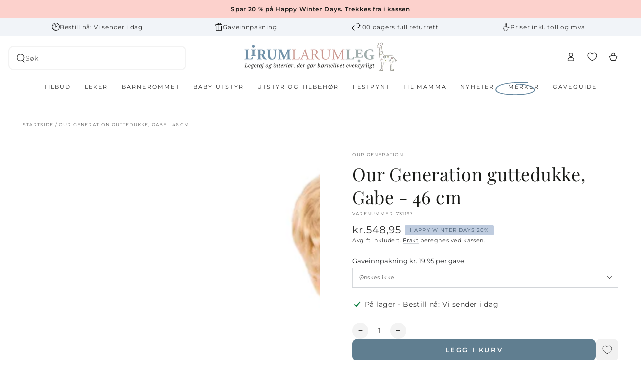

--- FILE ---
content_type: text/html; charset=utf-8
request_url: https://www.lirumlarumleg.no/products/our-generation-guttedukke-gabe-46-cm
body_size: 62805
content:
<!doctype html>
<html class="no-js" lang="nb">
  <head>
<!-- "snippets/limespot.liquid" was not rendered, the associated app was uninstalled -->
<script async crossorigin fetchpriority="high" src="/cdn/shopifycloud/importmap-polyfill/es-modules-shim.2.4.0.js"></script>
<script src="//www.lirumlarumleg.no/cdn/shop/files/pandectes-rules.js?v=8772431177423557893"></script>
    <meta charset="utf-8">
    <meta http-equiv="X-UA-Compatible" content="IE=edge">
    <meta name="viewport" content="width=device-width,initial-scale=1">
    <meta name="theme-color" content="">
    <link rel="canonical" href="https://www.lirumlarumleg.no/products/our-generation-guttedukke-gabe-46-cm">
    <link rel="preconnect" href="https://cdn.shopify.com" crossorigin><link rel="icon" type="image/png" href="//www.lirumlarumleg.no/cdn/shop/files/Favicon_32x32px.png?crop=center&height=32&v=1754655603&width=32"><link rel="preconnect" href="https://fonts.shopifycdn.com" crossorigin><title>
      Our Generation guttedukke, Gabe - 46 cm
 &ndash; NO LirumLarumLeg</title><meta name="description" content="Her er søte Gabriel som er en av de fantastiske guttedukene fra Our Generation. Gabe har øyne som kan åpnes og lukkes, og et flott krøllete hår. Kroppen er i vinyl og han er iført et kult surfersett med badeshorts, t-skjorte, badesandaler samt et surfebrett. Dukken virker med sin størrelse på 46 cm nesten som en ekte v">

<meta property="og:site_name" content="NO LirumLarumLeg">
<meta property="og:url" content="https://www.lirumlarumleg.no/products/our-generation-guttedukke-gabe-46-cm">
<meta property="og:title" content="Our Generation guttedukke, Gabe - 46 cm">
<meta property="og:type" content="product">
<meta property="og:description" content="Her er søte Gabriel som er en av de fantastiske guttedukene fra Our Generation. Gabe har øyne som kan åpnes og lukkes, og et flott krøllete hår. Kroppen er i vinyl og han er iført et kult surfersett med badeshorts, t-skjorte, badesandaler samt et surfebrett. Dukken virker med sin størrelse på 46 cm nesten som en ekte v"><meta property="og:image" content="http://www.lirumlarumleg.no/cdn/shop/files/00029378.jpg?v=1748882119">
  <meta property="og:image:secure_url" content="https://www.lirumlarumleg.no/cdn/shop/files/00029378.jpg?v=1748882119">
  <meta property="og:image:width" content="1200">
  <meta property="og:image:height" content="1200"><meta property="og:price:amount" content="548,95">
  <meta property="og:price:currency" content="NOK"><meta name="twitter:card" content="summary_large_image">
<meta name="twitter:title" content="Our Generation guttedukke, Gabe - 46 cm">
<meta name="twitter:description" content="Her er søte Gabriel som er en av de fantastiske guttedukene fra Our Generation. Gabe har øyne som kan åpnes og lukkes, og et flott krøllete hår. Kroppen er i vinyl og han er iført et kult surfersett med badeshorts, t-skjorte, badesandaler samt et surfebrett. Dukken virker med sin størrelse på 46 cm nesten som en ekte v">


    <script type="importmap">
      {
        "imports": {
          "mdl-scrollsnap": "//www.lirumlarumleg.no/cdn/shop/t/14/assets/scrollsnap.js?v=170600829773392310311754404347"
        }
      }
    </script>

    <script src="//www.lirumlarumleg.no/cdn/shop/t/14/assets/vendor-v4.js" defer="defer"></script>
    <script src="//www.lirumlarumleg.no/cdn/shop/t/14/assets/pubsub.js?v=64530984355039965911754404347" defer="defer"></script>
    <script src="//www.lirumlarumleg.no/cdn/shop/t/14/assets/global.js?v=40653742640263723141767759563" defer="defer"></script>
    <script src="//www.lirumlarumleg.no/cdn/shop/t/14/assets/modules-basis.js?v=7117348240208911571754404347" defer="defer"></script>

    <script>window.performance && window.performance.mark && window.performance.mark('shopify.content_for_header.start');</script><meta name="google-site-verification" content="gup1e_SWwYHMFbsvTCqV9ygpbxDmyRYO8m6y5TyOE7M">
<meta id="shopify-digital-wallet" name="shopify-digital-wallet" content="/8895358/digital_wallets/dialog">
<meta name="shopify-checkout-api-token" content="4bf04b9e1b9b932996bd7ca332d8c34f">
<link rel="alternate" type="application/json+oembed" href="https://www.lirumlarumleg.no/products/our-generation-guttedukke-gabe-46-cm.oembed">
<script async="async" src="/checkouts/internal/preloads.js?locale=nb-NO"></script>
<script id="apple-pay-shop-capabilities" type="application/json">{"shopId":8895358,"countryCode":"DK","currencyCode":"NOK","merchantCapabilities":["supports3DS"],"merchantId":"gid:\/\/shopify\/Shop\/8895358","merchantName":"NO LirumLarumLeg","requiredBillingContactFields":["postalAddress","email","phone"],"requiredShippingContactFields":["postalAddress","email","phone"],"shippingType":"shipping","supportedNetworks":["visa"],"total":{"type":"pending","label":"NO LirumLarumLeg","amount":"1.00"},"shopifyPaymentsEnabled":true,"supportsSubscriptions":true}</script>
<script id="shopify-features" type="application/json">{"accessToken":"4bf04b9e1b9b932996bd7ca332d8c34f","betas":["rich-media-storefront-analytics"],"domain":"www.lirumlarumleg.no","predictiveSearch":true,"shopId":8895358,"locale":"nb"}</script>
<script>var Shopify = Shopify || {};
Shopify.shop = "lirumlarumlegno.myshopify.com";
Shopify.locale = "nb";
Shopify.currency = {"active":"NOK","rate":"1.0"};
Shopify.country = "NO";
Shopify.theme = {"name":"DTAILS \/\/ Be Yours LIVE THEME","id":182181986630,"schema_name":"Be Yours","schema_version":"8.3.2","theme_store_id":null,"role":"main"};
Shopify.theme.handle = "null";
Shopify.theme.style = {"id":null,"handle":null};
Shopify.cdnHost = "www.lirumlarumleg.no/cdn";
Shopify.routes = Shopify.routes || {};
Shopify.routes.root = "/";</script>
<script type="module">!function(o){(o.Shopify=o.Shopify||{}).modules=!0}(window);</script>
<script>!function(o){function n(){var o=[];function n(){o.push(Array.prototype.slice.apply(arguments))}return n.q=o,n}var t=o.Shopify=o.Shopify||{};t.loadFeatures=n(),t.autoloadFeatures=n()}(window);</script>
<script id="shop-js-analytics" type="application/json">{"pageType":"product"}</script>
<script defer="defer" async type="module" src="//www.lirumlarumleg.no/cdn/shopifycloud/shop-js/modules/v2/client.init-shop-cart-sync_Cub2XgXw.nb.esm.js"></script>
<script defer="defer" async type="module" src="//www.lirumlarumleg.no/cdn/shopifycloud/shop-js/modules/v2/chunk.common_CUte29_v.esm.js"></script>
<script defer="defer" async type="module" src="//www.lirumlarumleg.no/cdn/shopifycloud/shop-js/modules/v2/chunk.modal_D9npKnbo.esm.js"></script>
<script type="module">
  await import("//www.lirumlarumleg.no/cdn/shopifycloud/shop-js/modules/v2/client.init-shop-cart-sync_Cub2XgXw.nb.esm.js");
await import("//www.lirumlarumleg.no/cdn/shopifycloud/shop-js/modules/v2/chunk.common_CUte29_v.esm.js");
await import("//www.lirumlarumleg.no/cdn/shopifycloud/shop-js/modules/v2/chunk.modal_D9npKnbo.esm.js");

  window.Shopify.SignInWithShop?.initShopCartSync?.({"fedCMEnabled":true,"windoidEnabled":true});

</script>
<script>(function() {
  var isLoaded = false;
  function asyncLoad() {
    if (isLoaded) return;
    isLoaded = true;
    var urls = ["https:\/\/intg.snapchat.com\/shopify\/shopify-scevent-init.js?id=df855e7c-992b-4585-9c62-64f9d19a8230\u0026shop=lirumlarumlegno.myshopify.com","https:\/\/ext.spinwheelapp.com\/external\/v1\/0480c97acddef98e\/spps.js?shop=lirumlarumlegno.myshopify.com","https:\/\/cdn1.profitmetrics.io\/C74C1B4657B9B58D\/shopify-bundle.js?shop=lirumlarumlegno.myshopify.com"];
    for (var i = 0; i < urls.length; i++) {
      var s = document.createElement('script');
      s.type = 'text/javascript';
      s.async = true;
      s.src = urls[i];
      var x = document.getElementsByTagName('script')[0];
      x.parentNode.insertBefore(s, x);
    }
  };
  if(window.attachEvent) {
    window.attachEvent('onload', asyncLoad);
  } else {
    window.addEventListener('load', asyncLoad, false);
  }
})();</script>
<script id="__st">var __st={"a":8895358,"offset":3600,"reqid":"877bb1cd-2a42-486f-a86c-4509830dae78-1769661186","pageurl":"www.lirumlarumleg.no\/products\/our-generation-guttedukke-gabe-46-cm","u":"a52c3ee0905c","p":"product","rtyp":"product","rid":2023409647686};</script>
<script>window.ShopifyPaypalV4VisibilityTracking = true;</script>
<script id="captcha-bootstrap">!function(){'use strict';const t='contact',e='account',n='new_comment',o=[[t,t],['blogs',n],['comments',n],[t,'customer']],c=[[e,'customer_login'],[e,'guest_login'],[e,'recover_customer_password'],[e,'create_customer']],r=t=>t.map((([t,e])=>`form[action*='/${t}']:not([data-nocaptcha='true']) input[name='form_type'][value='${e}']`)).join(','),a=t=>()=>t?[...document.querySelectorAll(t)].map((t=>t.form)):[];function s(){const t=[...o],e=r(t);return a(e)}const i='password',u='form_key',d=['recaptcha-v3-token','g-recaptcha-response','h-captcha-response',i],f=()=>{try{return window.sessionStorage}catch{return}},m='__shopify_v',_=t=>t.elements[u];function p(t,e,n=!1){try{const o=window.sessionStorage,c=JSON.parse(o.getItem(e)),{data:r}=function(t){const{data:e,action:n}=t;return t[m]||n?{data:e,action:n}:{data:t,action:n}}(c);for(const[e,n]of Object.entries(r))t.elements[e]&&(t.elements[e].value=n);n&&o.removeItem(e)}catch(o){console.error('form repopulation failed',{error:o})}}const l='form_type',E='cptcha';function T(t){t.dataset[E]=!0}const w=window,h=w.document,L='Shopify',v='ce_forms',y='captcha';let A=!1;((t,e)=>{const n=(g='f06e6c50-85a8-45c8-87d0-21a2b65856fe',I='https://cdn.shopify.com/shopifycloud/storefront-forms-hcaptcha/ce_storefront_forms_captcha_hcaptcha.v1.5.2.iife.js',D={infoText:'Beskyttet av hCaptcha',privacyText:'Personvern',termsText:'Vilkår'},(t,e,n)=>{const o=w[L][v],c=o.bindForm;if(c)return c(t,g,e,D).then(n);var r;o.q.push([[t,g,e,D],n]),r=I,A||(h.body.append(Object.assign(h.createElement('script'),{id:'captcha-provider',async:!0,src:r})),A=!0)});var g,I,D;w[L]=w[L]||{},w[L][v]=w[L][v]||{},w[L][v].q=[],w[L][y]=w[L][y]||{},w[L][y].protect=function(t,e){n(t,void 0,e),T(t)},Object.freeze(w[L][y]),function(t,e,n,w,h,L){const[v,y,A,g]=function(t,e,n){const i=e?o:[],u=t?c:[],d=[...i,...u],f=r(d),m=r(i),_=r(d.filter((([t,e])=>n.includes(e))));return[a(f),a(m),a(_),s()]}(w,h,L),I=t=>{const e=t.target;return e instanceof HTMLFormElement?e:e&&e.form},D=t=>v().includes(t);t.addEventListener('submit',(t=>{const e=I(t);if(!e)return;const n=D(e)&&!e.dataset.hcaptchaBound&&!e.dataset.recaptchaBound,o=_(e),c=g().includes(e)&&(!o||!o.value);(n||c)&&t.preventDefault(),c&&!n&&(function(t){try{if(!f())return;!function(t){const e=f();if(!e)return;const n=_(t);if(!n)return;const o=n.value;o&&e.removeItem(o)}(t);const e=Array.from(Array(32),(()=>Math.random().toString(36)[2])).join('');!function(t,e){_(t)||t.append(Object.assign(document.createElement('input'),{type:'hidden',name:u})),t.elements[u].value=e}(t,e),function(t,e){const n=f();if(!n)return;const o=[...t.querySelectorAll(`input[type='${i}']`)].map((({name:t})=>t)),c=[...d,...o],r={};for(const[a,s]of new FormData(t).entries())c.includes(a)||(r[a]=s);n.setItem(e,JSON.stringify({[m]:1,action:t.action,data:r}))}(t,e)}catch(e){console.error('failed to persist form',e)}}(e),e.submit())}));const S=(t,e)=>{t&&!t.dataset[E]&&(n(t,e.some((e=>e===t))),T(t))};for(const o of['focusin','change'])t.addEventListener(o,(t=>{const e=I(t);D(e)&&S(e,y())}));const B=e.get('form_key'),M=e.get(l),P=B&&M;t.addEventListener('DOMContentLoaded',(()=>{const t=y();if(P)for(const e of t)e.elements[l].value===M&&p(e,B);[...new Set([...A(),...v().filter((t=>'true'===t.dataset.shopifyCaptcha))])].forEach((e=>S(e,t)))}))}(h,new URLSearchParams(w.location.search),n,t,e,['guest_login'])})(!0,!0)}();</script>
<script integrity="sha256-4kQ18oKyAcykRKYeNunJcIwy7WH5gtpwJnB7kiuLZ1E=" data-source-attribution="shopify.loadfeatures" defer="defer" src="//www.lirumlarumleg.no/cdn/shopifycloud/storefront/assets/storefront/load_feature-a0a9edcb.js" crossorigin="anonymous"></script>
<script data-source-attribution="shopify.dynamic_checkout.dynamic.init">var Shopify=Shopify||{};Shopify.PaymentButton=Shopify.PaymentButton||{isStorefrontPortableWallets:!0,init:function(){window.Shopify.PaymentButton.init=function(){};var t=document.createElement("script");t.src="https://www.lirumlarumleg.no/cdn/shopifycloud/portable-wallets/latest/portable-wallets.nb.js",t.type="module",document.head.appendChild(t)}};
</script>
<script data-source-attribution="shopify.dynamic_checkout.buyer_consent">
  function portableWalletsHideBuyerConsent(e){var t=document.getElementById("shopify-buyer-consent"),n=document.getElementById("shopify-subscription-policy-button");t&&n&&(t.classList.add("hidden"),t.setAttribute("aria-hidden","true"),n.removeEventListener("click",e))}function portableWalletsShowBuyerConsent(e){var t=document.getElementById("shopify-buyer-consent"),n=document.getElementById("shopify-subscription-policy-button");t&&n&&(t.classList.remove("hidden"),t.removeAttribute("aria-hidden"),n.addEventListener("click",e))}window.Shopify?.PaymentButton&&(window.Shopify.PaymentButton.hideBuyerConsent=portableWalletsHideBuyerConsent,window.Shopify.PaymentButton.showBuyerConsent=portableWalletsShowBuyerConsent);
</script>
<script data-source-attribution="shopify.dynamic_checkout.cart.bootstrap">document.addEventListener("DOMContentLoaded",(function(){function t(){return document.querySelector("shopify-accelerated-checkout-cart, shopify-accelerated-checkout")}if(t())Shopify.PaymentButton.init();else{new MutationObserver((function(e,n){t()&&(Shopify.PaymentButton.init(),n.disconnect())})).observe(document.body,{childList:!0,subtree:!0})}}));
</script>
<link id="shopify-accelerated-checkout-styles" rel="stylesheet" media="screen" href="https://www.lirumlarumleg.no/cdn/shopifycloud/portable-wallets/latest/accelerated-checkout-backwards-compat.css" crossorigin="anonymous">
<style id="shopify-accelerated-checkout-cart">
        #shopify-buyer-consent {
  margin-top: 1em;
  display: inline-block;
  width: 100%;
}

#shopify-buyer-consent.hidden {
  display: none;
}

#shopify-subscription-policy-button {
  background: none;
  border: none;
  padding: 0;
  text-decoration: underline;
  font-size: inherit;
  cursor: pointer;
}

#shopify-subscription-policy-button::before {
  box-shadow: none;
}

      </style>
<script id="sections-script" data-sections="header" defer="defer" src="//www.lirumlarumleg.no/cdn/shop/t/14/compiled_assets/scripts.js?v=9364"></script>
<script>window.performance && window.performance.mark && window.performance.mark('shopify.content_for_header.end');</script>
<style data-shopify>@font-face {
  font-family: Montserrat;
  font-weight: 400;
  font-style: normal;
  font-display: swap;
  src: url("//www.lirumlarumleg.no/cdn/fonts/montserrat/montserrat_n4.81949fa0ac9fd2021e16436151e8eaa539321637.woff2") format("woff2"),
       url("//www.lirumlarumleg.no/cdn/fonts/montserrat/montserrat_n4.a6c632ca7b62da89c3594789ba828388aac693fe.woff") format("woff");
}

  @font-face {
  font-family: Montserrat;
  font-weight: 600;
  font-style: normal;
  font-display: swap;
  src: url("//www.lirumlarumleg.no/cdn/fonts/montserrat/montserrat_n6.1326b3e84230700ef15b3a29fb520639977513e0.woff2") format("woff2"),
       url("//www.lirumlarumleg.no/cdn/fonts/montserrat/montserrat_n6.652f051080eb14192330daceed8cd53dfdc5ead9.woff") format("woff");
}

  @font-face {
  font-family: Montserrat;
  font-weight: 400;
  font-style: italic;
  font-display: swap;
  src: url("//www.lirumlarumleg.no/cdn/fonts/montserrat/montserrat_i4.5a4ea298b4789e064f62a29aafc18d41f09ae59b.woff2") format("woff2"),
       url("//www.lirumlarumleg.no/cdn/fonts/montserrat/montserrat_i4.072b5869c5e0ed5b9d2021e4c2af132e16681ad2.woff") format("woff");
}

  @font-face {
  font-family: Montserrat;
  font-weight: 600;
  font-style: italic;
  font-display: swap;
  src: url("//www.lirumlarumleg.no/cdn/fonts/montserrat/montserrat_i6.e90155dd2f004112a61c0322d66d1f59dadfa84b.woff2") format("woff2"),
       url("//www.lirumlarumleg.no/cdn/fonts/montserrat/montserrat_i6.41470518d8e9d7f1bcdd29a447c2397e5393943f.woff") format("woff");
}

  @font-face {
  font-family: "Playfair Display";
  font-weight: 400;
  font-style: normal;
  font-display: swap;
  src: url("//www.lirumlarumleg.no/cdn/fonts/playfair_display/playfairdisplay_n4.9980f3e16959dc89137cc1369bfc3ae98af1deb9.woff2") format("woff2"),
       url("//www.lirumlarumleg.no/cdn/fonts/playfair_display/playfairdisplay_n4.c562b7c8e5637886a811d2a017f9e023166064ee.woff") format("woff");
}

  @font-face {
  font-family: "Playfair Display";
  font-weight: 600;
  font-style: normal;
  font-display: swap;
  src: url("//www.lirumlarumleg.no/cdn/fonts/playfair_display/playfairdisplay_n6.41e9dda2e7301ca861c0ec25a53c1bdf16b6624d.woff2") format("woff2"),
       url("//www.lirumlarumleg.no/cdn/fonts/playfair_display/playfairdisplay_n6.3fecbbfefcd2c3e39326078af5db97c0302e18b5.woff") format("woff");
}


  :root {
    --font-body-family: Montserrat, sans-serif;
    --font-body-style: normal;
    --font-body-weight: 400;

    --font-heading-family: "Playfair Display", serif;
    --font-heading-style: normal;
    --font-heading-weight: 400;

    --font-body-scale: 0.9;
    --font-heading-scale: 1.0;

    --font-navigation-family: var(--font-body-family);
    --font-navigation-size: 11px;
    --font-navigation-weight: var(--font-body-weight);
    --font-button-family: var(--font-body-family);
    --font-button-size: 13px;
    --font-button-baseline: 0rem;
    --font-price-family: var(--font-body-family);
    --font-price-scale: var(--font-body-scale);

    --color-base-text: 51, 51, 51;
    --color-base-background: 255, 255, 255;
    --color-base-solid-button-labels: 255, 255, 255;
    --color-base-variant-button-hover-background: 96, 126, 144;
    --color-base-outline-button-labels: 33, 35, 38;
    --color-base-accent: 96, 126, 144;
    --color-base-heading: 26, 27, 24;
    --color-base-border: 210, 213, 217;
    --color-placeholder: 255, 255, 255;
    --color-overlay: 33, 35, 38;
    --color-keyboard-focus: 135, 173, 245;
    --color-shadow: 168, 232, 226;
    --shadow-opacity: 1;

    --color-background-dark: 235, 235, 235;
    --color-price: #333333;
    --color-sale-price: #333333;
    --color-compare-at-price: #8c8b8b;
    --color-sale-badge-background: #607e90;
    --color-reviews: #63859d;
    --color-critical: #d72c0d;
    --color-success: #008060;
    --color-highlight: 255, 181, 3;

    --payment-terms-background-color: #ffffff;
    --page-width: 160rem;
    --page-width-margin: 0rem;

    --card-color-scheme: var(--color-placeholder);
    --card-text-alignment: center;
    --card-flex-alignment: center;
    --card-image-padding: 0px;
    --card-border-width: 0px;
    --card-radius: 0px;
    --card-shadow-horizontal-offset: 0px;
    --card-shadow-vertical-offset: 0px;
    
    --button-radius: 10px;
    --button-border-width: 1px;
    --button-shadow-horizontal-offset: 0px;
    --button-shadow-vertical-offset: 0px;

    --spacing-sections-desktop: 0px;
    --spacing-sections-mobile: 0px;

    --gradient-free-ship-progress: radial-gradient(rgba(252, 209, 204, 1) 3%, rgba(252, 209, 204, 1) 100%);
    --gradient-free-ship-complete: radial-gradient(rgba(171, 218, 217, 1) 0.36%, rgba(169, 218, 209, 1) 1%, rgba(169, 218, 209, 1) 100%);

    --plabel-price-tag-color: #000000;
    --plabel-price-tag-background: #d1d5db;
    --plabel-price-tag-height: 2.5rem;

    --swatch-outline-color: #f4f6f8;

    --color-new-badge-background: #ffffff;
    --color-new-badge-text: #1a1b18;
    --color-new-badge-border: #d2d5d9;
    --color-summerprice-badge-background: #f7ec78;
    --color-summerprice-badge-text: #1a1b18;
    --color-summerprice-badge-border: #f7ec78;
    --color-preorder-badge-background: #ffffff;
    --color-preorder-badge-text: #1a1b18;
    --color-preorder-badge-border: #d2d5d9;

  }

  *,
  *::before,
  *::after {
    box-sizing: inherit;
  }

  html {
    box-sizing: border-box;
    font-size: calc(var(--font-body-scale) * 62.5%);
    height: 100%;
  }

  body {
    min-height: 100%;
    margin: 0;
    font-size: 1.5rem;
    letter-spacing: 0.06rem;
    line-height: calc(1 + 0.8 / var(--font-body-scale));
    font-family: var(--font-body-family);
    font-style: var(--font-body-style);
    font-weight: var(--font-body-weight);
  }

  @media screen and (min-width: 750px) {
    body {
      font-size: 1.6rem;
    }
  }</style><link href="//www.lirumlarumleg.no/cdn/shop/t/14/assets/base.css?v=49483589408423469061767759562" rel="stylesheet" type="text/css" media="all" /><link rel="stylesheet" href="//www.lirumlarumleg.no/cdn/shop/t/14/assets/apps.css?v=58555770612562691921754404346" media="print" fetchpriority="low" onload="this.media='all'"><link rel="preload" as="font" href="//www.lirumlarumleg.no/cdn/fonts/montserrat/montserrat_n4.81949fa0ac9fd2021e16436151e8eaa539321637.woff2" type="font/woff2" crossorigin><link rel="preload" as="font" href="//www.lirumlarumleg.no/cdn/fonts/playfair_display/playfairdisplay_n4.9980f3e16959dc89137cc1369bfc3ae98af1deb9.woff2" type="font/woff2" crossorigin><link rel="stylesheet" href="//www.lirumlarumleg.no/cdn/shop/t/14/assets/component-predictive-search.css?v=29151598089454587821754404347" media="print" onload="this.media='all'"><link rel="stylesheet" href="//www.lirumlarumleg.no/cdn/shop/t/14/assets/component-color-swatches.css?v=147375175252346861151754404347" media="print" onload="this.media='all'"><script>
  document.documentElement.classList.replace('no-js', 'js');

  window.theme = window.theme || {};

  theme.routes = {
    root_url: '/',
    cart_url: '/cart',
    cart_add_url: '/cart/add',
    cart_change_url: '/cart/change',
    cart_update_url: '/cart/update',
    search_url: '/search',
    predictive_search_url: '/search/suggest'
  };

  theme.cartStrings = {
    error: `Det oppsto en feil under oppdatering av handlekurven. Vær så snill, prøv på nytt.`,
    quantityError: `Du kan bare legge til [quantity] av denne varen i handlekurven.`
  };

  theme.variantStrings = {
    addToCart: `Legg i kurv`,
    soldOut: `Utsolgt`,
    unavailable: `Utilgjengelig`,
    preOrder: `forhåndsbestille`
  };

  theme.accessibilityStrings = {
    imageAvailable: `Bilde [index] er nå tilgjengelig i gallerivisning`,
    shareSuccess: `Linken er kopiert til utklippstavlen!`,
    fillInAllLineItemPropertyRequiredFields: `Vennligst fyll ut alle påkrevde felt`
  }

  theme.dateStrings = {
    d: `D`,
    day: `Dag`,
    days: `Dager`,
    hour: `Time`,
    hours: `Timer`,
    minute: `Minutt`,
    minutes: `Minutter`,
    second: `Sekund`,
    seconds: `Sekunder`
  };theme.shopSettings = {
    moneyFormat: "{{ amount_with_comma_separator }}",
    isoCode: "NOK",
    cartDrawer: true,
    currencyCode: true,
    giftwrapRate: 'product'
  };

  theme.settings = {
    themeName: 'Be Yours',
    themeVersion: '8.3.2',
    agencyId: ''
  };

  theme.giftWrap = {
    enabled: true,
    variantId: 39384116199494,
    giftWrapProperty: "Gaveindpakning",
    giftWrapBlankValue: "ønskes ikke",
    giftWrapColors: "Lys rosa,Blå,Mintgrønn,Burgunder"
  }

  theme.deliveryTime = {
    morningText: "Bestill nå: Vi sender i dag",
    afternoonText: "Bestill nå: Vi sender i morgen",
    weekendText: "Bestill nå: Vi sender på mandag",
    remoteWarehouseOrTruckText: "Forventet leveringstid 3-8 hverdage",
    customText: "vendor|Oliver Furniture| Dropshipping - Kontakt os vedr. leveringstid\ntag|test|Forventet leveringstid: 2 uger\nvendor|Sack it| By KlipKlap|  Kontakt os vedr. leveringstid",
    threshold: "13:59"
  }

  /*! (c) Andrea Giammarchi @webreflection ISC */
  !function(){"use strict";var e=function(e,t){var n=function(e){for(var t=0,n=e.length;t<n;t++)r(e[t])},r=function(e){var t=e.target,n=e.attributeName,r=e.oldValue;t.attributeChangedCallback(n,r,t.getAttribute(n))};return function(o,a){var l=o.constructor.observedAttributes;return l&&e(a).then((function(){new t(n).observe(o,{attributes:!0,attributeOldValue:!0,attributeFilter:l});for(var e=0,a=l.length;e<a;e++)o.hasAttribute(l[e])&&r({target:o,attributeName:l[e],oldValue:null})})),o}};function t(e,t){(null==t||t>e.length)&&(t=e.length);for(var n=0,r=new Array(t);n<t;n++)r[n]=e[n];return r}function n(e,n){var r="undefined"!=typeof Symbol&&e[Symbol.iterator]||e["@@iterator"];if(!r){if(Array.isArray(e)||(r=function(e,n){if(e){if("string"==typeof e)return t(e,n);var r=Object.prototype.toString.call(e).slice(8,-1);return"Object"===r&&e.constructor&&(r=e.constructor.name),"Map"===r||"Set"===r?Array.from(e):"Arguments"===r||/^(?:Ui|I)nt(?:8|16|32)(?:Clamped)?Array$/.test(r)?t(e,n):void 0}}(e))||n&&e&&"number"==typeof e.length){r&&(e=r);var o=0,a=function(){};return{s:a,n:function(){return o>=e.length?{done:!0}:{done:!1,value:e[o++]}},e:function(e){throw e},f:a}}throw new TypeError("Invalid attempt to iterate non-iterable instance.\nIn order to be iterable, non-array objects must have a [Symbol.iterator]() method.")}var l,i=!0,u=!1;return{s:function(){r=r.call(e)},n:function(){var e=r.next();return i=e.done,e},e:function(e){u=!0,l=e},f:function(){try{i||null==r.return||r.return()}finally{if(u)throw l}}}}
  /*! (c) Andrea Giammarchi - ISC */var r=!0,o=!1,a="querySelectorAll",l="querySelectorAll",i=self,u=i.document,c=i.Element,s=i.MutationObserver,f=i.Set,d=i.WeakMap,h=function(e){return l in e},v=[].filter,g=function(e){var t=new d,i=function(n,r){var o;if(r)for(var a,l=function(e){return e.matches||e.webkitMatchesSelector||e.msMatchesSelector}(n),i=0,u=p.length;i<u;i++)l.call(n,a=p[i])&&(t.has(n)||t.set(n,new f),(o=t.get(n)).has(a)||(o.add(a),e.handle(n,r,a)));else t.has(n)&&(o=t.get(n),t.delete(n),o.forEach((function(t){e.handle(n,r,t)})))},g=function(e){for(var t=!(arguments.length>1&&void 0!==arguments[1])||arguments[1],n=0,r=e.length;n<r;n++)i(e[n],t)},p=e.query,y=e.root||u,m=function(e){var t=arguments.length>1&&void 0!==arguments[1]?arguments[1]:document,l=arguments.length>2&&void 0!==arguments[2]?arguments[2]:MutationObserver,i=arguments.length>3&&void 0!==arguments[3]?arguments[3]:["*"],u=function t(o,l,i,u,c,s){var f,d=n(o);try{for(d.s();!(f=d.n()).done;){var h=f.value;(s||a in h)&&(c?i.has(h)||(i.add(h),u.delete(h),e(h,c)):u.has(h)||(u.add(h),i.delete(h),e(h,c)),s||t(h[a](l),l,i,u,c,r))}}catch(e){d.e(e)}finally{d.f()}},c=new l((function(e){if(i.length){var t,a=i.join(","),l=new Set,c=new Set,s=n(e);try{for(s.s();!(t=s.n()).done;){var f=t.value,d=f.addedNodes,h=f.removedNodes;u(h,a,l,c,o,o),u(d,a,l,c,r,o)}}catch(e){s.e(e)}finally{s.f()}}})),s=c.observe;return(c.observe=function(e){return s.call(c,e,{subtree:r,childList:r})})(t),c}(i,y,s,p),b=c.prototype.attachShadow;return b&&(c.prototype.attachShadow=function(e){var t=b.call(this,e);return m.observe(t),t}),p.length&&g(y[l](p)),{drop:function(e){for(var n=0,r=e.length;n<r;n++)t.delete(e[n])},flush:function(){for(var e=m.takeRecords(),t=0,n=e.length;t<n;t++)g(v.call(e[t].removedNodes,h),!1),g(v.call(e[t].addedNodes,h),!0)},observer:m,parse:g}},p=self,y=p.document,m=p.Map,b=p.MutationObserver,w=p.Object,E=p.Set,S=p.WeakMap,A=p.Element,M=p.HTMLElement,O=p.Node,N=p.Error,C=p.TypeError,T=p.Reflect,q=w.defineProperty,I=w.keys,D=w.getOwnPropertyNames,L=w.setPrototypeOf,P=!self.customElements,k=function(e){for(var t=I(e),n=[],r=t.length,o=0;o<r;o++)n[o]=e[t[o]],delete e[t[o]];return function(){for(var o=0;o<r;o++)e[t[o]]=n[o]}};if(P){var x=function(){var e=this.constructor;if(!$.has(e))throw new C("Illegal constructor");var t=$.get(e);if(W)return z(W,t);var n=H.call(y,t);return z(L(n,e.prototype),t)},H=y.createElement,$=new m,_=new m,j=new m,R=new m,V=[],U=g({query:V,handle:function(e,t,n){var r=j.get(n);if(t&&!r.isPrototypeOf(e)){var o=k(e);W=L(e,r);try{new r.constructor}finally{W=null,o()}}var a="".concat(t?"":"dis","connectedCallback");a in r&&e[a]()}}).parse,W=null,F=function(e){if(!_.has(e)){var t,n=new Promise((function(e){t=e}));_.set(e,{$:n,_:t})}return _.get(e).$},z=e(F,b);q(self,"customElements",{configurable:!0,value:{define:function(e,t){if(R.has(e))throw new N('the name "'.concat(e,'" has already been used with this registry'));$.set(t,e),j.set(e,t.prototype),R.set(e,t),V.push(e),F(e).then((function(){U(y.querySelectorAll(e))})),_.get(e)._(t)},get:function(e){return R.get(e)},whenDefined:F}}),q(x.prototype=M.prototype,"constructor",{value:x}),q(self,"HTMLElement",{configurable:!0,value:x}),q(y,"createElement",{configurable:!0,value:function(e,t){var n=t&&t.is,r=n?R.get(n):R.get(e);return r?new r:H.call(y,e)}}),"isConnected"in O.prototype||q(O.prototype,"isConnected",{configurable:!0,get:function(){return!(this.ownerDocument.compareDocumentPosition(this)&this.DOCUMENT_POSITION_DISCONNECTED)}})}else if(P=!self.customElements.get("extends-li"))try{var B=function e(){return self.Reflect.construct(HTMLLIElement,[],e)};B.prototype=HTMLLIElement.prototype;var G="extends-li";self.customElements.define("extends-li",B,{extends:"li"}),P=y.createElement("li",{is:G}).outerHTML.indexOf(G)<0;var J=self.customElements,K=J.get,Q=J.whenDefined;q(self.customElements,"whenDefined",{configurable:!0,value:function(e){var t=this;return Q.call(this,e).then((function(n){return n||K.call(t,e)}))}})}catch(e){}if(P){var X=function(e){var t=ae.get(e);ve(t.querySelectorAll(this),e.isConnected)},Y=self.customElements,Z=y.createElement,ee=Y.define,te=Y.get,ne=Y.upgrade,re=T||{construct:function(e){return e.call(this)}},oe=re.construct,ae=new S,le=new E,ie=new m,ue=new m,ce=new m,se=new m,fe=[],de=[],he=function(e){return se.get(e)||te.call(Y,e)},ve=g({query:de,handle:function(e,t,n){var r=ce.get(n);if(t&&!r.isPrototypeOf(e)){var o=k(e);be=L(e,r);try{new r.constructor}finally{be=null,o()}}var a="".concat(t?"":"dis","connectedCallback");a in r&&e[a]()}}).parse,ge=g({query:fe,handle:function(e,t){ae.has(e)&&(t?le.add(e):le.delete(e),de.length&&X.call(de,e))}}).parse,pe=A.prototype.attachShadow;pe&&(A.prototype.attachShadow=function(e){var t=pe.call(this,e);return ae.set(this,t),t});var ye=function(e){if(!ue.has(e)){var t,n=new Promise((function(e){t=e}));ue.set(e,{$:n,_:t})}return ue.get(e).$},me=e(ye,b),be=null;D(self).filter((function(e){return/^HTML.*Element$/.test(e)})).forEach((function(e){var t=self[e];function n(){var e=this.constructor;if(!ie.has(e))throw new C("Illegal constructor");var n=ie.get(e),r=n.is,o=n.tag;if(r){if(be)return me(be,r);var a=Z.call(y,o);return a.setAttribute("is",r),me(L(a,e.prototype),r)}return oe.call(this,t,[],e)}q(n.prototype=t.prototype,"constructor",{value:n}),q(self,e,{value:n})})),q(y,"createElement",{configurable:!0,value:function(e,t){var n=t&&t.is;if(n){var r=se.get(n);if(r&&ie.get(r).tag===e)return new r}var o=Z.call(y,e);return n&&o.setAttribute("is",n),o}}),q(Y,"get",{configurable:!0,value:he}),q(Y,"whenDefined",{configurable:!0,value:ye}),q(Y,"upgrade",{configurable:!0,value:function(e){var t=e.getAttribute("is");if(t){var n=se.get(t);if(n)return void me(L(e,n.prototype),t)}ne.call(Y,e)}}),q(Y,"define",{configurable:!0,value:function(e,t,n){if(he(e))throw new N("'".concat(e,"' has already been defined as a custom element"));var r,o=n&&n.extends;ie.set(t,o?{is:e,tag:o}:{is:"",tag:e}),o?(r="".concat(o,'[is="').concat(e,'"]'),ce.set(r,t.prototype),se.set(e,t),de.push(r)):(ee.apply(Y,arguments),fe.push(r=e)),ye(e).then((function(){o?(ve(y.querySelectorAll(r)),le.forEach(X,[r])):ge(y.querySelectorAll(r))})),ue.get(e)._(t)}})}}();
</script>
<script type="application/javascript" src="https://xn--nskeskyen-k8a.dk/onskeskyen-wish-button/external-wish-button.js" id="ov-onskeskyen-generate-wish-button-script" defer></script>
      <link rel="stylesheet" href="https://oenskeinspiration.dk/knap/css/onskeskyen_wish_button.min.css"><link rel="stylesheet" href="//www.lirumlarumleg.no/cdn/shop/t/14/assets/swish-buttons.css?v=176084630083956073261754404348" />

    <!-- Google Tag Manager -->
    <script>
      (function (w, d, s, l, i) {
        w[l] = w[l] || [];
        w[l].push({ 'gtm.start': new Date().getTime(), event: 'gtm.js' });
        var f = d.getElementsByTagName(s)[0],
          j = d.createElement(s),
          dl = l != 'dataLayer' ? '&l=' + l : '';
        j.async = true;
        j.src = 'https://www.googletagmanager.com/gtm.js?id=' + i + dl;
        f.parentNode.insertBefore(j, f);
      })(window, document, 'script', 'dataLayer', 'GTM-M2QL2ZV');
    </script>
    <!-- End Google Tag Manager -->
  <!-- BEGIN app block: shopify://apps/pandectes-gdpr/blocks/banner/58c0baa2-6cc1-480c-9ea6-38d6d559556a -->
  
    
      <!-- TCF is active, scripts are loaded above -->
      
        <script>
          if (!window.PandectesRulesSettings) {
            window.PandectesRulesSettings = {"store":{"id":8895358,"adminMode":false,"headless":false,"storefrontRootDomain":"","checkoutRootDomain":"","storefrontAccessToken":""},"banner":{"revokableTrigger":false,"cookiesBlockedByDefault":"7","hybridStrict":false,"isActive":true},"geolocation":{"auOnly":false,"brOnly":false,"caOnly":false,"chOnly":false,"euOnly":false,"jpOnly":false,"nzOnly":false,"quOnly":false,"thOnly":false,"zaOnly":false,"canadaOnly":false,"canadaLaw25":false,"canadaPipeda":false,"globalVisibility":true},"blocker":{"isActive":true,"googleConsentMode":{"isActive":true,"id":"","analyticsId":"","onlyGtm":false,"adwordsId":"","adStorageCategory":4,"analyticsStorageCategory":2,"functionalityStorageCategory":1,"personalizationStorageCategory":1,"securityStorageCategory":0,"customEvent":false,"redactData":false,"urlPassthrough":false,"dataLayerProperty":"dataLayer","waitForUpdate":500,"useNativeChannel":false,"debugMode":false},"facebookPixel":{"isActive":false,"id":"","ldu":false},"microsoft":{"isActive":false,"uetTags":""},"clarity":{"isActive":false,"id":""},"rakuten":{"isActive":false,"cmp":false,"ccpa":false},"gpcIsActive":true,"klaviyoIsActive":false,"defaultBlocked":7,"patterns":{"whiteList":[],"blackList":{"1":["sc-static.net","hextom.com"],"2":[],"4":[],"8":[]},"iframesWhiteList":[],"iframesBlackList":{"1":[],"2":[],"4":[],"8":[]},"beaconsWhiteList":[],"beaconsBlackList":{"1":[],"2":[],"4":[],"8":[]}}}};
            const rulesScript = document.createElement('script');
            window.PandectesRulesSettings.auto = true;
            rulesScript.src = "https://cdn.shopify.com/extensions/019bff45-8283-7132-982f-a6896ff95f38/gdpr-247/assets/pandectes-rules.js";
            const firstChild = document.head.firstChild;
            document.head.insertBefore(rulesScript, firstChild);
          }
        </script>
      
      <script>
        
          window.PandectesSettings = {"store":{"id":8895358,"plan":"premium","theme":"DTAILS // Be Yours LIVE THEME","primaryLocale":"nb","adminMode":false,"headless":false,"storefrontRootDomain":"","checkoutRootDomain":"","storefrontAccessToken":""},"tsPublished":1764769547,"declaration":{"declDays":"","declName":"","declPath":"","declType":"","isActive":false,"showType":true,"declHours":"","declWeeks":"","declYears":"","declDomain":"","declMonths":"","declMinutes":"","declPurpose":"","declSeconds":"","declSession":"","showPurpose":false,"declProvider":"","showProvider":true,"declIntroText":"","declRetention":"","declFirstParty":"","declThirdParty":"","showDateGenerated":true},"language":{"unpublished":[],"languageMode":"Single","fallbackLanguage":"nb","languageDetection":"locale","languagesSupported":[]},"texts":{"managed":{"headerText":{"en":"We respect your privacy","nb":"Du bestemmer over dine data"},"consentText":{"en":"This website uses cookies to ensure you get the best experience.","nb":"Vi bruker cookies (ogs&aring; fra 3. part) for &aring; huske dine innstillinger, trafikkm&aring;lig og til enkelte m&aring;lrettede annonser. Du aksepterer dette ved &aring; klikke videre p&aring; siden. Les mer om v&aring;r bruk av cookies og hvordan du sletter dem."},"linkText":{"en":"Learn more","nb":"Les mer"},"imprintText":{"en":"Imprint"},"googleLinkText":{"en":"Google's Privacy Terms"},"allowButtonText":{"en":"Accept","nb":"OK"},"denyButtonText":{"en":"Decline","nb":"KUN NØDVENDIGE COOKIES"},"dismissButtonText":{"en":"Ok"},"leaveSiteButtonText":{"en":"Leave this site"},"preferencesButtonText":{"en":"Preferences","nb":"TILPAS"},"cookiePolicyText":{"en":"Cookie policy"},"preferencesPopupTitleText":{"en":"Manage consent preferences"},"preferencesPopupIntroText":{"en":"We use cookies to optimize website functionality, analyze the performance, and provide personalized experience to you. Some cookies are essential to make the website operate and function correctly. Those cookies cannot be disabled. In this window you can manage your preference of cookies.","nb":"Vi bruker cookies (også fra 3. part) for å huske dine innstillinger, trafikkmålig og til enkelte målrettede annonser. Du aksepterer dette ved å klikke videre på siden. Les mer om vår bruk av cookies og hvordan du sletter dem."},"preferencesPopupSaveButtonText":{"en":"Save preferences","nb":"GEM"},"preferencesPopupCloseButtonText":{"en":"Close","nb":"LUK"},"preferencesPopupAcceptAllButtonText":{"en":"Accept all","nb":"OK"},"preferencesPopupRejectAllButtonText":{"en":"Reject all","nb":"KUN NØDVENDIGE COOKIES"},"cookiesDetailsText":{"en":"Cookies details","nb":"OK"},"preferencesPopupAlwaysAllowedText":{"en":"Always allowed"},"accessSectionParagraphText":{"en":"You have the right to request access to your data at any time."},"accessSectionTitleText":{"en":"Data portability"},"accessSectionAccountInfoActionText":{"en":"Personal data"},"accessSectionDownloadReportActionText":{"en":"Request export"},"accessSectionGDPRRequestsActionText":{"en":"Data subject requests"},"accessSectionOrdersRecordsActionText":{"en":"Orders"},"rectificationSectionParagraphText":{"en":"You have the right to request your data to be updated whenever you think it is appropriate."},"rectificationSectionTitleText":{"en":"Data Rectification"},"rectificationCommentPlaceholder":{"en":"Describe what you want to be updated"},"rectificationCommentValidationError":{"en":"Comment is required"},"rectificationSectionEditAccountActionText":{"en":"Request an update"},"erasureSectionTitleText":{"en":"Right to be forgotten"},"erasureSectionParagraphText":{"en":"You have the right to ask all your data to be erased. After that, you will no longer be able to access your account."},"erasureSectionRequestDeletionActionText":{"en":"Request personal data deletion"},"consentDate":{"en":"Consent date"},"consentId":{"en":"Consent ID"},"consentSectionChangeConsentActionText":{"en":"Change consent preference"},"consentSectionConsentedText":{"en":"You consented to the cookies policy of this website on"},"consentSectionNoConsentText":{"en":"You have not consented to the cookies policy of this website."},"consentSectionTitleText":{"en":"Your cookie consent"},"consentStatus":{"en":"Consent preference"},"confirmationFailureMessage":{"en":"Your request was not verified. Please try again and if problem persists, contact store owner for assistance"},"confirmationFailureTitle":{"en":"A problem occurred"},"confirmationSuccessMessage":{"en":"We will soon get back to you as to your request."},"confirmationSuccessTitle":{"en":"Your request is verified"},"guestsSupportEmailFailureMessage":{"en":"Your request was not submitted. Please try again and if problem persists, contact store owner for assistance."},"guestsSupportEmailFailureTitle":{"en":"A problem occurred"},"guestsSupportEmailPlaceholder":{"en":"E-mail address"},"guestsSupportEmailSuccessMessage":{"en":"If you are registered as a customer of this store, you will soon receive an email with instructions on how to proceed."},"guestsSupportEmailSuccessTitle":{"en":"Thank you for your request"},"guestsSupportEmailValidationError":{"en":"Email is not valid"},"guestsSupportInfoText":{"en":"Please login with your customer account to further proceed."},"submitButton":{"en":"Submit"},"submittingButton":{"en":"Submitting..."},"cancelButton":{"en":"Cancel"},"declIntroText":{"en":"We use cookies to optimize website functionality, analyze the performance, and provide personalized experience to you. Some cookies are essential to make the website operate and function correctly. Those cookies cannot be disabled. In this window you can manage your preference of cookies."},"declName":{"en":"Name"},"declPurpose":{"en":"Purpose"},"declType":{"en":"Type"},"declRetention":{"en":"Retention"},"declProvider":{"en":"Provider"},"declFirstParty":{"en":"First-party"},"declThirdParty":{"en":"Third-party"},"declSeconds":{"en":"seconds"},"declMinutes":{"en":"minutes"},"declHours":{"en":"hours"},"declDays":{"en":"days"},"declWeeks":{"en":"week(s)"},"declMonths":{"en":"months"},"declYears":{"en":"years"},"declSession":{"en":"Session"},"declDomain":{"en":"Domain"},"declPath":{"en":"Path"}},"categories":{"strictlyNecessaryCookiesTitleText":{"en":"Strictly necessary cookies","nb":"Nødvendige"},"strictlyNecessaryCookiesDescriptionText":{"en":"These cookies are essential in order to enable you to move around the website and use its features, such as accessing secure areas of the website. The website cannot function properly without these cookies.","nb":"Nødvendige informasjonskapsler hjelper med å gjøre en hjemmeside brukbar ved å aktivere grunnleggende funksjoner, slik som side-navigasjon og tilgang til sikre områder av hjemmesiden. Hjemmesiden kan ikke fungere optimalt uten disse informasjonskapslene."},"functionalityCookiesTitleText":{"en":"Functional cookies","nb":"Funksjonelle"},"functionalityCookiesDescriptionText":{"en":"These cookies enable the site to provide enhanced functionality and personalisation. They may be set by us or by third party providers whose services we have added to our pages. If you do not allow these cookies then some or all of these services may not function properly.","nb":"Funksjonelle informasjonskapsler gjør det mulig å lagre opplysninger som endrer måten hjemmesiden ser ut eller oppfører seg på. F.eks. ditt foretrukne språk eller den regionen du befinner deg i."},"performanceCookiesTitleText":{"en":"Performance cookies","nb":"Statistiske"},"performanceCookiesDescriptionText":{"en":"These cookies enable us to monitor and improve the performance of our website. For example, they allow us to count visits, identify traffic sources and see which parts of the site are most popular.","nb":"Statistiske informasjonskapsler hjelper hjemmesidens eier med å forstå hvordan besøkende samhandler med hjemmesiden ved å samle inn og rapportere opplysninger."},"targetingCookiesTitleText":{"en":"Targeting cookies","nb":"Markedsføring"},"targetingCookiesDescriptionText":{"en":"These cookies may be set through our site by our advertising partners. They may be used by those companies to build a profile of your interests and show you relevant adverts on other sites.    They do not store directly personal information, but are based on uniquely identifying your browser and internet device. If you do not allow these cookies, you will experience less targeted advertising.","nb":"Markedsførings-informasjonskapsler brukes til å spore besøkende på tvers av hjemmesider. Hensikten er å vise annonser som er relevante og engasjerende for den enkelte brukeren, og dermed mer verdifulle for utgivere og tredjeparts-annonsører."},"unclassifiedCookiesTitleText":{"en":"Unclassified cookies","nb":"Uklassifiserte"},"unclassifiedCookiesDescriptionText":{"en":"Unclassified cookies are cookies that we are in the process of classifying, together with the providers of individual cookies.","nb":"Vi er i ferd med å klassifisere uklassifiserte informasjonskapsler sammen med leverandørene av de enkelte informasjonskapsler."}},"auto":{}},"library":{"previewMode":false,"fadeInTimeout":0,"defaultBlocked":7,"showLink":true,"showImprintLink":false,"showGoogleLink":false,"enabled":true,"cookie":{"expiryDays":365,"secure":true,"domain":""},"dismissOnScroll":false,"dismissOnWindowClick":false,"dismissOnTimeout":false,"palette":{"popup":{"background":"#FFFFFF","backgroundForCalculations":{"a":1,"b":255,"g":255,"r":255},"text":"#000000"},"button":{"background":"#000000","backgroundForCalculations":{"a":1,"b":0,"g":0,"r":0},"text":"#FFFFFF","textForCalculation":{"a":1,"b":255,"g":255,"r":255},"border":"transparent"}},"content":{"href":"/pages/bruk-av-cookies-pa-lirumlarumleg-no","imprintHref":"","close":"&#10005;","target":"","logo":""},"window":"<div role=\"dialog\" aria-labelledby=\"cookieconsent:head\" aria-describedby=\"cookieconsent:desc\" id=\"pandectes-banner\" class=\"cc-window-wrapper cc-popup-wrapper\"><div class=\"pd-cookie-banner-window cc-window {{classes}}\">{{children}}</div></div>","compliance":{"custom":"<div class=\"cc-compliance cc-highlight\">{{preferences}}{{allow}}{{deny}}</div>"},"type":"custom","layouts":{"basic":"{{header}}{{messagelink}}{{compliance}}"},"position":"popup","theme":"block","revokable":true,"animateRevokable":false,"revokableReset":false,"revokableLogoUrl":"https://lirumlarumlegno.myshopify.com/cdn/shop/files/pandectes-reopen-logo.png","revokablePlacement":"bottom-left","revokableMarginHorizontal":15,"revokableMarginVertical":15,"static":false,"autoAttach":true,"hasTransition":true,"blacklistPage":[""],"elements":{"close":"<button aria-label=\"LUK\" type=\"button\" class=\"cc-close\">{{close}}</button>","dismiss":"<button type=\"button\" class=\"cc-btn cc-btn-decision cc-dismiss\">{{dismiss}}</button>","allow":"<button type=\"button\" class=\"cc-btn cc-btn-decision cc-allow\">{{allow}}</button>","deny":"<button type=\"button\" class=\"cc-btn cc-btn-decision cc-deny\">{{deny}}</button>","preferences":"<button type=\"button\" class=\"cc-btn cc-settings\" aria-controls=\"pd-cp-preferences\" onclick=\"Pandectes.fn.openPreferences()\">{{preferences}}</button>"}},"geolocation":{"auOnly":false,"brOnly":false,"caOnly":false,"chOnly":false,"euOnly":false,"jpOnly":false,"nzOnly":false,"quOnly":false,"thOnly":false,"zaOnly":false,"canadaOnly":false,"canadaLaw25":false,"canadaPipeda":false,"globalVisibility":true},"dsr":{"guestsSupport":false,"accessSectionDownloadReportAuto":false},"banner":{"resetTs":1764493992,"extraCss":"        .cc-banner-logo {max-width: 34em!important;}    @media(min-width: 768px) {.cc-window.cc-floating{max-width: 34em!important;width: 34em!important;}}    .cc-message, .pd-cookie-banner-window .cc-header, .cc-logo {text-align: left}    .cc-window-wrapper{z-index: 2147483647;-webkit-transition: opacity 1s ease;  transition: opacity 1s ease;}    .cc-window{z-index: 2147483647;font-family: inherit;}    .pd-cookie-banner-window .cc-header{font-family: inherit;}    .pd-cp-ui{font-family: inherit; background-color: #FFFFFF;color:#000000;}    button.pd-cp-btn, a.pd-cp-btn{background-color:#000000;color:#FFFFFF!important;}    input + .pd-cp-preferences-slider{background-color: rgba(0, 0, 0, 0.3)}    .pd-cp-scrolling-section::-webkit-scrollbar{background-color: rgba(0, 0, 0, 0.3)}    input:checked + .pd-cp-preferences-slider{background-color: rgba(0, 0, 0, 1)}    .pd-cp-scrolling-section::-webkit-scrollbar-thumb {background-color: rgba(0, 0, 0, 1)}    .pd-cp-ui-close{color:#000000;}    .pd-cp-preferences-slider:before{background-color: #FFFFFF}    .pd-cp-title:before {border-color: #000000!important}    .pd-cp-preferences-slider{background-color:#000000}    .pd-cp-toggle{color:#000000!important}    @media(max-width:699px) {.pd-cp-ui-close-top svg {fill: #000000}}    .pd-cp-toggle:hover,.pd-cp-toggle:visited,.pd-cp-toggle:active{color:#000000!important}    .pd-cookie-banner-window {box-shadow: 0 0 18px rgb(0 0 0 / 20%);}  ","customJavascript":{"useButtons":true},"showPoweredBy":false,"logoHeight":40,"revokableTrigger":false,"hybridStrict":false,"cookiesBlockedByDefault":"7","isActive":true,"implicitSavePreferences":true,"cookieIcon":false,"blockBots":false,"showCookiesDetails":true,"hasTransition":true,"blockingPage":false,"showOnlyLandingPage":false,"leaveSiteUrl":"https://pandectes.io","linkRespectStoreLang":false},"cookies":{"0":[{"name":"cart","type":"http","domain":"www.lirumlarumleg.no","path":"/","provider":"Shopify","firstParty":true,"retention":"1 month(s)","session":false,"expires":1,"unit":"declMonths","purpose":{"en":"Contains information related to the user's cart.","nb":"Contains information related to the user's cart."}},{"name":"localization","type":"http","domain":"www.lirumlarumleg.no","path":"/","provider":"Shopify","firstParty":true,"retention":"1 year(s)","session":false,"expires":1,"unit":"declYears","purpose":{"en":"Used to localize the cart to the correct country.","nb":"Used to localize the cart to the correct country."}},{"name":"cart_currency","type":"http","domain":"www.lirumlarumleg.no","path":"/","provider":"Shopify","firstParty":true,"retention":"1 month(s)","session":false,"expires":1,"unit":"declMonths","purpose":{"en":"Used after a checkout is completed to initialize a new empty cart with the same currency as the one just used.","nb":"Used after a checkout is completed to initialize a new empty cart with the same currency as the one just used."}},{"name":"_shopify_test","type":"http","domain":"no","path":"/","provider":"Shopify","firstParty":false,"retention":"Session","session":true,"expires":1,"unit":"declYears","purpose":{"nb":"A test cookie used by Shopify to verify the store's setup."}},{"name":"_shopify_test","type":"http","domain":"lirumlarumleg.no","path":"/","provider":"Shopify","firstParty":false,"retention":"Session","session":true,"expires":1,"unit":"declYears","purpose":{"nb":"A test cookie used by Shopify to verify the store's setup."}},{"name":"_shopify_essential","type":"http","domain":"www.lirumlarumleg.no","path":"/","provider":"Shopify","firstParty":true,"retention":"1 year(s)","session":false,"expires":1,"unit":"declYears","purpose":{"en":"Contains essential information for the correct functionality of a store such as session and checkout information and anti-tampering data.","nb":"Contains essential information for the correct functionality of a store such as session and checkout information and anti-tampering data."}},{"name":"_shopify_test","type":"http","domain":"www.lirumlarumleg.no","path":"/","provider":"Shopify","firstParty":true,"retention":"Session","session":true,"expires":1,"unit":"declYears","purpose":{"nb":"A test cookie used by Shopify to verify the store's setup."}},{"name":"_ab","type":"http","domain":"www.lirumlarumleg.no","path":"/","provider":"Shopify","firstParty":true,"retention":"1 year(s)","session":false,"expires":1,"unit":"declYears","purpose":{"en":"Used to control when the admin bar is shown on the storefront.","nb":"Used to control when the admin bar is shown on the storefront."}},{"name":"_ab","type":"http","domain":".lirumlarumleg.no","path":"/","provider":"Shopify","firstParty":false,"retention":"1 year(s)","session":false,"expires":1,"unit":"declYears","purpose":{"en":"Used to control when the admin bar is shown on the storefront.","nb":"Used to control when the admin bar is shown on the storefront."}},{"name":"master_device_id","type":"http","domain":"www.lirumlarumleg.no","path":"/","provider":"Shopify","firstParty":true,"retention":"1 year(s)","session":false,"expires":1,"unit":"declYears","purpose":{"en":"Permanent device identifier.","nb":"Permanent device identifier."}},{"name":"master_device_id","type":"http","domain":".lirumlarumleg.no","path":"/","provider":"Shopify","firstParty":false,"retention":"1 year(s)","session":false,"expires":1,"unit":"declYears","purpose":{"en":"Permanent device identifier.","nb":"Permanent device identifier."}},{"name":"keep_alive","type":"http","domain":"www.lirumlarumleg.no","path":"/","provider":"Shopify","firstParty":true,"retention":"Session","session":true,"expires":1,"unit":"declYears","purpose":{"en":"Used when international domain redirection is enabled to determine if a request is the first one of a session.","nb":"Used when international domain redirection is enabled to determine if a request is the first one of a session."}},{"name":"_shopify_country","type":"http","domain":"www.lirumlarumleg.no","path":"/","provider":"Shopify","firstParty":true,"retention":"30 minute(s)","session":false,"expires":30,"unit":"declMinutes","purpose":{"en":"Used for Plus shops where pricing currency/country is set from GeoIP by helping avoid GeoIP lookups after the first request.","nb":"Used for Plus shops where pricing currency/country is set from GeoIP by helping avoid GeoIP lookups after the first request."}},{"name":"_shopify_country","type":"http","domain":".lirumlarumleg.no","path":"/","provider":"Shopify","firstParty":false,"retention":"30 minute(s)","session":false,"expires":30,"unit":"declMinutes","purpose":{"en":"Used for Plus shops where pricing currency/country is set from GeoIP by helping avoid GeoIP lookups after the first request.","nb":"Used for Plus shops where pricing currency/country is set from GeoIP by helping avoid GeoIP lookups after the first request."}},{"name":"_tracking_consent","type":"http","domain":".lirumlarumleg.no","path":"/","provider":"Shopify","firstParty":false,"retention":"1 year(s)","session":false,"expires":1,"unit":"declYears","purpose":{"en":"Used to store a user's preferences if a merchant has set up privacy rules in the visitor's region.","nb":"Used to store a user's preferences if a merchant has set up privacy rules in the visitor's region."}},{"name":"_tracking_consent","type":"http","domain":"www.lirumlarumleg.no","path":"/","provider":"Shopify","firstParty":true,"retention":"1 year(s)","session":false,"expires":1,"unit":"declYears","purpose":{"en":"Used to store a user's preferences if a merchant has set up privacy rules in the visitor's region.","nb":"Used to store a user's preferences if a merchant has set up privacy rules in the visitor's region."}},{"name":"storefront_digest","type":"http","domain":".lirumlarumleg.no","path":"/","provider":"Shopify","firstParty":false,"retention":"1 year(s)","session":false,"expires":1,"unit":"declYears","purpose":{"en":"Stores a digest of the storefront password, allowing merchants to preview their storefront while it's password protected.","nb":"Stores a digest of the storefront password, allowing merchants to preview their storefront while it's password protected."}},{"name":"shopify_pay_redirect","type":"http","domain":".lirumlarumleg.no","path":"/","provider":"Shopify","firstParty":false,"retention":"1 year(s)","session":false,"expires":1,"unit":"declYears","purpose":{"en":"Used to accelerate the checkout process when the buyer has a Shop Pay account.","nb":"Used to accelerate the checkout process when the buyer has a Shop Pay account."}},{"name":"shopify_pay","type":"http","domain":"www.lirumlarumleg.no","path":"/","provider":"Shopify","firstParty":true,"retention":"1 year(s)","session":false,"expires":1,"unit":"declYears","purpose":{"en":"Used to log in a buyer into Shop Pay when they come back to checkout on the same store.","nb":"Used to log in a buyer into Shop Pay when they come back to checkout on the same store."}},{"name":"storefront_digest","type":"http","domain":"www.lirumlarumleg.no","path":"/","provider":"Shopify","firstParty":true,"retention":"1 year(s)","session":false,"expires":1,"unit":"declYears","purpose":{"en":"Stores a digest of the storefront password, allowing merchants to preview their storefront while it's password protected.","nb":"Stores a digest of the storefront password, allowing merchants to preview their storefront while it's password protected."}},{"name":"shopify_pay_redirect","type":"http","domain":"www.lirumlarumleg.no","path":"/","provider":"Shopify","firstParty":true,"retention":"1 year(s)","session":false,"expires":1,"unit":"declYears","purpose":{"en":"Used to accelerate the checkout process when the buyer has a Shop Pay account.","nb":"Used to accelerate the checkout process when the buyer has a Shop Pay account."}},{"name":"shop_pay_accelerated","type":"http","domain":"www.lirumlarumleg.no","path":"/","provider":"Shopify","firstParty":true,"retention":"1 year(s)","session":false,"expires":1,"unit":"declYears","purpose":{"en":"Indicates if a buyer is eligible for Shop Pay accelerated checkout.","nb":"Indicates if a buyer is eligible for Shop Pay accelerated checkout."}},{"name":"order","type":"http","domain":"www.lirumlarumleg.no","path":"/","provider":"Shopify","firstParty":true,"retention":"3 week(s)","session":false,"expires":3,"unit":"declWeeks","purpose":{"en":"Used to allow access to the data of the order details page of the buyer.","nb":"Used to allow access to the data of the order details page of the buyer."}},{"name":"_abv","type":"http","domain":"www.lirumlarumleg.no","path":"/","provider":"Shopify","firstParty":true,"retention":"1 year(s)","session":false,"expires":1,"unit":"declYears","purpose":{"en":"Persist the collapsed state of the admin bar.","nb":"Persist the collapsed state of the admin bar."}},{"name":"discount_code","type":"http","domain":".lirumlarumleg.no","path":"/","provider":"Shopify","firstParty":false,"retention":"Session","session":true,"expires":1,"unit":"declDays","purpose":{"en":"Stores a discount code (received from an online store visit with a URL parameter) in order to the next checkout.","nb":"Stores a discount code (received from an online store visit with a URL parameter) in order to the next checkout."}},{"name":"discount_code","type":"http","domain":"www.lirumlarumleg.no","path":"/","provider":"Shopify","firstParty":true,"retention":"Session","session":true,"expires":1,"unit":"declDays","purpose":{"en":"Stores a discount code (received from an online store visit with a URL parameter) in order to the next checkout.","nb":"Stores a discount code (received from an online store visit with a URL parameter) in order to the next checkout."}},{"name":"_abv","type":"http","domain":".lirumlarumleg.no","path":"/","provider":"Shopify","firstParty":false,"retention":"1 year(s)","session":false,"expires":1,"unit":"declYears","purpose":{"en":"Persist the collapsed state of the admin bar.","nb":"Persist the collapsed state of the admin bar."}},{"name":"shopify_pay","type":"http","domain":".lirumlarumleg.no","path":"/","provider":"Shopify","firstParty":false,"retention":"1 year(s)","session":false,"expires":1,"unit":"declYears","purpose":{"en":"Used to log in a buyer into Shop Pay when they come back to checkout on the same store.","nb":"Used to log in a buyer into Shop Pay when they come back to checkout on the same store."}},{"name":"order","type":"http","domain":".lirumlarumleg.no","path":"/","provider":"Shopify","firstParty":false,"retention":"3 week(s)","session":false,"expires":3,"unit":"declWeeks","purpose":{"en":"Used to allow access to the data of the order details page of the buyer.","nb":"Used to allow access to the data of the order details page of the buyer."}},{"name":"login_with_shop_finalize","type":"http","domain":"www.lirumlarumleg.no","path":"/","provider":"Shopify","firstParty":true,"retention":"5 minute(s)","session":false,"expires":5,"unit":"declMinutes","purpose":{"en":"Used to facilitate login with Shop.","nb":"Used to facilitate login with Shop."}},{"name":"login_with_shop_finalize","type":"http","domain":".lirumlarumleg.no","path":"/","provider":"Shopify","firstParty":false,"retention":"5 minute(s)","session":false,"expires":5,"unit":"declMinutes","purpose":{"en":"Used to facilitate login with Shop.","nb":"Used to facilitate login with Shop."}},{"name":"user","type":"http","domain":"www.lirumlarumleg.no","path":"/","provider":"Shopify","firstParty":true,"retention":"1 year(s)","session":false,"expires":1,"unit":"declYears","purpose":{"en":"Used in connection with Shop login.","nb":"Used in connection with Shop login."}},{"name":"_master_udr","type":"http","domain":".lirumlarumleg.no","path":"/","provider":"Shopify","firstParty":false,"retention":"Session","session":true,"expires":1,"unit":"declSeconds","purpose":{"en":"Permanent device identifier.","nb":"Permanent device identifier."}},{"name":"auth_state_*","type":"http","domain":"www.lirumlarumleg.no","path":"/","provider":"Shopify","firstParty":true,"retention":"25 minute(s)","session":false,"expires":25,"unit":"declMinutes","purpose":{"nb":""}},{"name":"shop_pay_accelerated","type":"http","domain":".lirumlarumleg.no","path":"/","provider":"Shopify","firstParty":false,"retention":"1 year(s)","session":false,"expires":1,"unit":"declYears","purpose":{"en":"Indicates if a buyer is eligible for Shop Pay accelerated checkout.","nb":"Indicates if a buyer is eligible for Shop Pay accelerated checkout."}},{"name":"auth_state_*","type":"http","domain":".lirumlarumleg.no","path":"/","provider":"Shopify","firstParty":false,"retention":"25 minute(s)","session":false,"expires":25,"unit":"declMinutes","purpose":{"nb":""}},{"name":"_master_udr","type":"http","domain":"www.lirumlarumleg.no","path":"/","provider":"Shopify","firstParty":true,"retention":"Session","session":true,"expires":1,"unit":"declSeconds","purpose":{"en":"Permanent device identifier.","nb":"Permanent device identifier."}},{"name":"_identity_session","type":"http","domain":".lirumlarumleg.no","path":"/","provider":"Shopify","firstParty":false,"retention":"2 year(s)","session":false,"expires":2,"unit":"declYears","purpose":{"en":"Contains the identity session identifier of the user.","nb":"Contains the identity session identifier of the user."}},{"name":"identity-state","type":"http","domain":"www.lirumlarumleg.no","path":"/","provider":"Shopify","firstParty":true,"retention":"1 day(s)","session":false,"expires":1,"unit":"declDays","purpose":{"nb":"Stores state before redirecting customers to identity authentication.\t"}},{"name":"identity-state","type":"http","domain":".lirumlarumleg.no","path":"/","provider":"Shopify","firstParty":false,"retention":"1 day(s)","session":false,"expires":1,"unit":"declDays","purpose":{"nb":"Stores state before redirecting customers to identity authentication.\t"}},{"name":"_merchant_essential","type":"http","domain":"www.lirumlarumleg.no","path":"/","provider":"Shopify","firstParty":true,"retention":"1 year(s)","session":false,"expires":1,"unit":"declYears","purpose":{"nb":"Contains essential information for the correct functionality of merchant surfaces such as the admin area."}},{"name":"_merchant_essential","type":"http","domain":".lirumlarumleg.no","path":"/","provider":"Shopify","firstParty":false,"retention":"1 year(s)","session":false,"expires":1,"unit":"declYears","purpose":{"nb":"Contains essential information for the correct functionality of merchant surfaces such as the admin area."}},{"name":"user","type":"http","domain":".lirumlarumleg.no","path":"/","provider":"Shopify","firstParty":false,"retention":"1 year(s)","session":false,"expires":1,"unit":"declYears","purpose":{"en":"Used in connection with Shop login.","nb":"Used in connection with Shop login."}},{"name":"_shopify_essential_\t","type":"http","domain":"www.lirumlarumleg.no","path":"/","provider":"Shopify","firstParty":true,"retention":"1 year(s)","session":false,"expires":1,"unit":"declYears","purpose":{"nb":"Contains an opaque token that is used to identify a device for all essential purposes."}},{"name":"user_cross_site","type":"http","domain":"www.lirumlarumleg.no","path":"/","provider":"Shopify","firstParty":true,"retention":"1 year(s)","session":false,"expires":1,"unit":"declYears","purpose":{"en":"Used in connection with Shop login.","nb":"Used in connection with Shop login."}},{"name":"user_cross_site","type":"http","domain":".lirumlarumleg.no","path":"/","provider":"Shopify","firstParty":false,"retention":"1 year(s)","session":false,"expires":1,"unit":"declYears","purpose":{"en":"Used in connection with Shop login.","nb":"Used in connection with Shop login."}},{"name":"_identity_session","type":"http","domain":"www.lirumlarumleg.no","path":"/","provider":"Shopify","firstParty":true,"retention":"2 year(s)","session":false,"expires":2,"unit":"declYears","purpose":{"en":"Contains the identity session identifier of the user.","nb":"Contains the identity session identifier of the user."}},{"name":"_shopify_essential","type":"http","domain":"account.lirumlarumleg.no","path":"/","provider":"Shopify","firstParty":false,"retention":"1 year(s)","session":false,"expires":1,"unit":"declYears","purpose":{"en":"Contains essential information for the correct functionality of a store such as session and checkout information and anti-tampering data.","nb":"Contains essential information for the correct functionality of a store such as session and checkout information and anti-tampering data."}},{"name":"_ab","type":"http","domain":"account.lirumlarumleg.no","path":"/","provider":"Shopify","firstParty":false,"retention":"1 year(s)","session":false,"expires":1,"unit":"declYears","purpose":{"en":"Used to control when the admin bar is shown on the storefront.","nb":"Used to control when the admin bar is shown on the storefront."}},{"name":"master_device_id","type":"http","domain":"account.lirumlarumleg.no","path":"/","provider":"Shopify","firstParty":false,"retention":"1 year(s)","session":false,"expires":1,"unit":"declYears","purpose":{"en":"Permanent device identifier.","nb":"Permanent device identifier."}},{"name":"_shopify_essential_\t","type":"http","domain":".lirumlarumleg.no","path":"/","provider":"Shopify","firstParty":false,"retention":"1 year(s)","session":false,"expires":1,"unit":"declYears","purpose":{"nb":"Contains an opaque token that is used to identify a device for all essential purposes."}},{"name":"shopify_pay_redirect","type":"http","domain":"account.lirumlarumleg.no","path":"/","provider":"Shopify","firstParty":false,"retention":"1 year(s)","session":false,"expires":1,"unit":"declYears","purpose":{"en":"Used to accelerate the checkout process when the buyer has a Shop Pay account.","nb":"Used to accelerate the checkout process when the buyer has a Shop Pay account."}},{"name":"storefront_digest","type":"http","domain":"account.lirumlarumleg.no","path":"/","provider":"Shopify","firstParty":false,"retention":"1 year(s)","session":false,"expires":1,"unit":"declYears","purpose":{"en":"Stores a digest of the storefront password, allowing merchants to preview their storefront while it's password protected.","nb":"Stores a digest of the storefront password, allowing merchants to preview their storefront while it's password protected."}},{"name":"shopify_pay","type":"http","domain":"account.lirumlarumleg.no","path":"/","provider":"Shopify","firstParty":false,"retention":"1 year(s)","session":false,"expires":1,"unit":"declYears","purpose":{"en":"Used to log in a buyer into Shop Pay when they come back to checkout on the same store.","nb":"Used to log in a buyer into Shop Pay when they come back to checkout on the same store."}},{"name":"discount_code","type":"http","domain":"account.lirumlarumleg.no","path":"/","provider":"Shopify","firstParty":false,"retention":"Session","session":true,"expires":1,"unit":"declDays","purpose":{"en":"Stores a discount code (received from an online store visit with a URL parameter) in order to the next checkout.","nb":"Stores a discount code (received from an online store visit with a URL parameter) in order to the next checkout."}},{"name":"shop_pay_accelerated","type":"http","domain":"account.lirumlarumleg.no","path":"/","provider":"Shopify","firstParty":false,"retention":"1 year(s)","session":false,"expires":1,"unit":"declYears","purpose":{"en":"Indicates if a buyer is eligible for Shop Pay accelerated checkout.","nb":"Indicates if a buyer is eligible for Shop Pay accelerated checkout."}},{"name":"_identity_session","type":"http","domain":"account.lirumlarumleg.no","path":"/","provider":"Shopify","firstParty":false,"retention":"2 year(s)","session":false,"expires":2,"unit":"declYears","purpose":{"en":"Contains the identity session identifier of the user.","nb":"Contains the identity session identifier of the user."}},{"name":"auth_state_*","type":"http","domain":"account.lirumlarumleg.no","path":"/","provider":"Shopify","firstParty":false,"retention":"25 minute(s)","session":false,"expires":25,"unit":"declMinutes","purpose":{"nb":""}},{"name":"user","type":"http","domain":"account.lirumlarumleg.no","path":"/","provider":"Shopify","firstParty":false,"retention":"1 year(s)","session":false,"expires":1,"unit":"declYears","purpose":{"en":"Used in connection with Shop login.","nb":"Used in connection with Shop login."}},{"name":"_master_udr","type":"http","domain":"account.lirumlarumleg.no","path":"/","provider":"Shopify","firstParty":false,"retention":"Session","session":true,"expires":1,"unit":"declSeconds","purpose":{"en":"Permanent device identifier.","nb":"Permanent device identifier."}},{"name":"_abv","type":"http","domain":"account.lirumlarumleg.no","path":"/","provider":"Shopify","firstParty":false,"retention":"1 year(s)","session":false,"expires":1,"unit":"declYears","purpose":{"en":"Persist the collapsed state of the admin bar.","nb":"Persist the collapsed state of the admin bar."}},{"name":"_tracking_consent","type":"http","domain":"account.lirumlarumleg.no","path":"/","provider":"Shopify","firstParty":false,"retention":"1 year(s)","session":false,"expires":1,"unit":"declYears","purpose":{"en":"Used to store a user's preferences if a merchant has set up privacy rules in the visitor's region.","nb":"Used to store a user's preferences if a merchant has set up privacy rules in the visitor's region."}},{"name":"_shopify_country","type":"http","domain":"account.lirumlarumleg.no","path":"/","provider":"Shopify","firstParty":false,"retention":"30 minute(s)","session":false,"expires":30,"unit":"declMinutes","purpose":{"en":"Used for Plus shops where pricing currency/country is set from GeoIP by helping avoid GeoIP lookups after the first request.","nb":"Used for Plus shops where pricing currency/country is set from GeoIP by helping avoid GeoIP lookups after the first request."}},{"name":"_merchant_essential","type":"http","domain":"account.lirumlarumleg.no","path":"/","provider":"Shopify","firstParty":false,"retention":"1 year(s)","session":false,"expires":1,"unit":"declYears","purpose":{"nb":"Contains essential information for the correct functionality of merchant surfaces such as the admin area."}},{"name":"_shopify_essential_\t","type":"http","domain":"account.lirumlarumleg.no","path":"/","provider":"Shopify","firstParty":false,"retention":"1 year(s)","session":false,"expires":1,"unit":"declYears","purpose":{"nb":"Contains an opaque token that is used to identify a device for all essential purposes."}},{"name":"order","type":"http","domain":"account.lirumlarumleg.no","path":"/","provider":"Shopify","firstParty":false,"retention":"3 week(s)","session":false,"expires":3,"unit":"declWeeks","purpose":{"en":"Used to allow access to the data of the order details page of the buyer.","nb":"Used to allow access to the data of the order details page of the buyer."}},{"name":"login_with_shop_finalize","type":"http","domain":"account.lirumlarumleg.no","path":"/","provider":"Shopify","firstParty":false,"retention":"5 minute(s)","session":false,"expires":5,"unit":"declMinutes","purpose":{"en":"Used to facilitate login with Shop.","nb":"Used to facilitate login with Shop."}},{"name":"skip_shop_pay","type":"http","domain":"www.lirumlarumleg.no","path":"/","provider":"Shopify","firstParty":true,"retention":"1 year(s)","session":false,"expires":1,"unit":"declYears","purpose":{"nb":"It prevents a customer's checkout from automatically being set to default, ensuring all payment options are shown."}},{"name":"user_cross_site","type":"http","domain":"account.lirumlarumleg.no","path":"/","provider":"Shopify","firstParty":false,"retention":"1 year(s)","session":false,"expires":1,"unit":"declYears","purpose":{"en":"Used in connection with Shop login.","nb":"Used in connection with Shop login."}},{"name":"identity-state","type":"http","domain":"account.lirumlarumleg.no","path":"/","provider":"Shopify","firstParty":false,"retention":"1 day(s)","session":false,"expires":1,"unit":"declDays","purpose":{"nb":"Stores state before redirecting customers to identity authentication.\t"}},{"name":"__kla_viewed","type":"html_local","domain":"https://www.lirumlarumleg.no","path":"/","provider":"Unknown","firstParty":true,"retention":"Local Storage","session":false,"expires":1,"unit":"declYears","purpose":{"nb":"Stores information about user views for the Klaviyo service."}},{"name":"cartToken","type":"html_local","domain":"https://www.lirumlarumleg.no","path":"/","provider":"Shopify","firstParty":true,"retention":"Local Storage","session":false,"expires":1,"unit":"declYears","purpose":{"nb":"Stores a token related to the shopping cart for session management."}},{"name":"lastSeenErrorReceiptId","type":"html_local","domain":"https://www.lirumlarumleg.no","path":"/","provider":"Shopify","firstParty":true,"retention":"Local Storage","session":false,"expires":1,"unit":"declYears","purpose":{"nb":"Stores the ID of the most recent error receipt."}},{"name":"__quiltRouterScroll","type":"html_session","domain":"https://www.lirumlarumleg.no","path":"/","provider":"Shopify","firstParty":true,"retention":"Session","session":true,"expires":1,"unit":"declYears","purpose":{"nb":"Stores information related to the user's navigation within the website, essential for website functionality."}},{"name":"cart_link_id","type":"html_local","domain":"https://www.lirumlarumleg.no","path":"/","provider":"Shopify","firstParty":true,"retention":"Local Storage","session":false,"expires":1,"unit":"declYears","purpose":{"nb":"Stores a unique identifier for the shopping cart link."}},{"name":"__ui","type":"html_local","domain":"https://www.lirumlarumleg.no","path":"/","provider":"Shopify","firstParty":true,"retention":"Local Storage","session":false,"expires":1,"unit":"declYears","purpose":{"nb":"Stores UI state information for the website."}},{"name":"__storage_test","type":"html_local","domain":"https://www.lirumlarumleg.no","path":"/","provider":"Shopify","firstParty":true,"retention":"Local Storage","session":false,"expires":1,"unit":"declYears","purpose":{"nb":"A test storage item used to verify storage capabilities."}}],"1":[{"name":"shopify_override_user_locale","type":"http","domain":"www.lirumlarumleg.no","path":"/","provider":"Shopify","firstParty":true,"retention":"1 year(s)","session":false,"expires":1,"unit":"declYears","purpose":{"nb":"Used as a mechanism to set User locale in admin."}},{"name":"shopify_override_user_locale","type":"http","domain":".lirumlarumleg.no","path":"/","provider":"Shopify","firstParty":false,"retention":"1 year(s)","session":false,"expires":1,"unit":"declYears","purpose":{"nb":"Used as a mechanism to set User locale in admin."}},{"name":"shopify_override_user_locale","type":"http","domain":"account.lirumlarumleg.no","path":"/","provider":"Shopify","firstParty":false,"retention":"1 year(s)","session":false,"expires":1,"unit":"declYears","purpose":{"nb":"Used as a mechanism to set User locale in admin."}}],"2":[{"name":"_ga_*","type":"http","domain":".lirumlarumleg.no","path":"/","provider":"Google","firstParty":false,"retention":"1 year(s)","session":false,"expires":1,"unit":"declYears","purpose":{"nb":""}},{"name":"_ga","type":"http","domain":".lirumlarumleg.no","path":"/","provider":"Google","firstParty":false,"retention":"1 year(s)","session":false,"expires":1,"unit":"declYears","purpose":{"en":"Cookie is set by Google Analytics with unknown functionality","nb":"Cookie is set by Google Analytics with unknown functionality"}},{"name":"qab_previous_pathname","type":"http","domain":"www.lirumlarumleg.no","path":"/","provider":"Hextom","firstParty":true,"retention":"Session","session":true,"expires":1,"unit":"declYears","purpose":{"en":"Used by Hextom for statistical data.","nb":"Used by Hextom for statistical data."}},{"name":"_shopify_s","type":"http","domain":"no","path":"/","provider":"Shopify","firstParty":false,"retention":"Session","session":true,"expires":1,"unit":"declYears","purpose":{"en":"Used to identify a given browser session/shop combination. Duration is 30 minute rolling expiry of last use.","nb":"Used to identify a given browser session/shop combination. Duration is 30 minute rolling expiry of last use."}},{"name":"_shopify_s","type":"http","domain":".lirumlarumleg.no","path":"/","provider":"Shopify","firstParty":false,"retention":"30 minute(s)","session":false,"expires":30,"unit":"declMinutes","purpose":{"en":"Used to identify a given browser session/shop combination. Duration is 30 minute rolling expiry of last use.","nb":"Used to identify a given browser session/shop combination. Duration is 30 minute rolling expiry of last use."}},{"name":"_shopify_analytics","type":"http","domain":"www.lirumlarumleg.no","path":"/","provider":"Shopify","firstParty":true,"retention":"1 year(s)","session":false,"expires":1,"unit":"declYears","purpose":{"nb":"Contains analytics data for buyer surfaces such as the storefront or checkout."}},{"name":"_shopify_y","type":"http","domain":".lirumlarumleg.no","path":"/","provider":"Shopify","firstParty":false,"retention":"1 year(s)","session":false,"expires":1,"unit":"declYears","purpose":{"en":"Shopify analytics.","nb":"Shopify analytics."}},{"name":"_gcl_*","type":"http","domain":".lirumlarumleg.no","path":"/","provider":"Google","firstParty":false,"retention":"3 month(s)","session":false,"expires":3,"unit":"declMonths","purpose":{"nb":""}},{"name":"_orig_referrer","type":"http","domain":".lirumlarumleg.no","path":"/","provider":"Shopify","firstParty":false,"retention":"2 week(s)","session":false,"expires":2,"unit":"declWeeks","purpose":{"en":"Allows merchant to identify where people are visiting them from.","nb":"Allows merchant to identify where people are visiting them from."}},{"name":"_landing_page","type":"http","domain":".lirumlarumleg.no","path":"/","provider":"Shopify","firstParty":false,"retention":"2 week(s)","session":false,"expires":2,"unit":"declWeeks","purpose":{"en":"Capture the landing page of visitor when they come from other sites.","nb":"Capture the landing page of visitor when they come from other sites."}},{"name":"_landing_page","type":"http","domain":"www.lirumlarumleg.no","path":"/","provider":"Shopify","firstParty":true,"retention":"2 week(s)","session":false,"expires":2,"unit":"declWeeks","purpose":{"en":"Capture the landing page of visitor when they come from other sites.","nb":"Capture the landing page of visitor when they come from other sites."}},{"name":"_orig_referrer","type":"http","domain":"www.lirumlarumleg.no","path":"/","provider":"Shopify","firstParty":true,"retention":"2 week(s)","session":false,"expires":2,"unit":"declWeeks","purpose":{"en":"Allows merchant to identify where people are visiting them from.","nb":"Allows merchant to identify where people are visiting them from."}},{"name":"shop_analytics","type":"http","domain":".lirumlarumleg.no","path":"/","provider":"Shopify","firstParty":false,"retention":"1 year(s)","session":false,"expires":1,"unit":"declYears","purpose":{"en":"Contains the required buyer information for analytics in Shop.","nb":"Contains the required buyer information for analytics in Shop."}},{"name":"shop_analytics","type":"http","domain":"www.lirumlarumleg.no","path":"/","provider":"Shopify","firstParty":true,"retention":"1 year(s)","session":false,"expires":1,"unit":"declYears","purpose":{"en":"Contains the required buyer information for analytics in Shop.","nb":"Contains the required buyer information for analytics in Shop."}},{"name":"_merchant_analytics","type":"http","domain":".lirumlarumleg.no","path":"/","provider":"Shopify","firstParty":false,"retention":"1 year(s)","session":false,"expires":1,"unit":"declYears","purpose":{"nb":"Contains analytics data for the merchant session."}},{"name":"_merchant_analytics","type":"http","domain":"www.lirumlarumleg.no","path":"/","provider":"Shopify","firstParty":true,"retention":"1 year(s)","session":false,"expires":1,"unit":"declYears","purpose":{"nb":"Contains analytics data for the merchant session."}},{"name":"_orig_referrer","type":"http","domain":"account.lirumlarumleg.no","path":"/","provider":"Shopify","firstParty":false,"retention":"2 week(s)","session":false,"expires":2,"unit":"declWeeks","purpose":{"en":"Allows merchant to identify where people are visiting them from.","nb":"Allows merchant to identify where people are visiting them from."}},{"name":"_landing_page","type":"http","domain":"account.lirumlarumleg.no","path":"/","provider":"Shopify","firstParty":false,"retention":"2 week(s)","session":false,"expires":2,"unit":"declWeeks","purpose":{"en":"Capture the landing page of visitor when they come from other sites.","nb":"Capture the landing page of visitor when they come from other sites."}},{"name":"shop_analytics","type":"http","domain":"account.lirumlarumleg.no","path":"/","provider":"Shopify","firstParty":false,"retention":"1 year(s)","session":false,"expires":1,"unit":"declYears","purpose":{"en":"Contains the required buyer information for analytics in Shop.","nb":"Contains the required buyer information for analytics in Shop."}},{"name":"_merchant_analytics","type":"http","domain":"account.lirumlarumleg.no","path":"/","provider":"Shopify","firstParty":false,"retention":"1 year(s)","session":false,"expires":1,"unit":"declYears","purpose":{"nb":"Contains analytics data for the merchant session."}},{"name":"ri-*","type":"html_session","domain":"https://www.lirumlarumleg.no","path":"/","provider":"Shopify","firstParty":true,"retention":"Session","session":true,"expires":1,"unit":"declYears","purpose":{"nb":""}},{"name":"_kla_test","type":"html_local","domain":"https://www.lirumlarumleg.no","path":"/","provider":"Klaviyo","firstParty":true,"retention":"Local Storage","session":false,"expires":1,"unit":"declYears","purpose":{"nb":"Used for testing purposes to monitor the functionality of the Klaviyo tracking script."}},{"name":"_gcl_*","type":"html_local","domain":"https://www.lirumlarumleg.no","path":"/","provider":"Google","firstParty":true,"retention":"Local Storage","session":false,"expires":1,"unit":"declYears","purpose":{"nb":""}},{"name":"_shs_state","type":"html_session","domain":"https://www.lirumlarumleg.no","path":"/","provider":"Shopify","firstParty":true,"retention":"Session","session":true,"expires":1,"unit":"declYears","purpose":{"nb":"Stores session-specific state information related to the user's interaction with the website."}}],"4":[{"name":"_fbp","type":"http","domain":".lirumlarumleg.no","path":"/","provider":"Facebook","firstParty":false,"retention":"3 month(s)","session":false,"expires":3,"unit":"declMonths","purpose":{"en":"Cookie is placed by Facebook to track visits across websites.","nb":"Cookie is placed by Facebook to track visits across websites."}},{"name":"_scsrid_r","type":"http","domain":".lirumlarumleg.no","path":"/","provider":"Snapchat","firstParty":false,"retention":"1 year(s)","session":false,"expires":1,"unit":"declYears","purpose":{"nb":"Stores a unique identifier used for targeted advertising and analytics by Snapchat."}},{"name":"_scid_r","type":"http","domain":".lirumlarumleg.no","path":"/","provider":"Snapchat","firstParty":false,"retention":"1 year(s)","session":false,"expires":1,"unit":"declYears","purpose":{"nb":"Sets a unique ID for the visitor for targeted advertisements."}},{"name":"_scid","type":"http","domain":".lirumlarumleg.no","path":"/","provider":"Snapchat","firstParty":false,"retention":"1 year(s)","session":false,"expires":1,"unit":"declYears","purpose":{"en":"Used by Snapchat to help identify a visitor.","nb":"Used by Snapchat to help identify a visitor."}},{"name":"_ScCbts","type":"http","domain":".lirumlarumleg.no","path":"/","provider":"Snapchat","firstParty":false,"retention":"1 week(s)","session":false,"expires":1,"unit":"declWeeks","purpose":{"nb":"Stores information related to user interactions for targeted advertising purposes."}},{"name":"__kla_id","type":"http","domain":"www.lirumlarumleg.no","path":"/","provider":"Klaviyo","firstParty":true,"retention":"1 year(s)","session":false,"expires":1,"unit":"declYears","purpose":{"en":"Tracks when someone clicks through a Klaviyo email to your website.","nb":"Tracks when someone clicks through a Klaviyo email to your website"}},{"name":"_shopify_marketing","type":"http","domain":".lirumlarumleg.no","path":"/","provider":"Shopify","firstParty":false,"retention":"1 year(s)","session":false,"expires":1,"unit":"declYears","purpose":{"nb":"Contains marketing data for buyer surfaces such as the storefront or checkout."}},{"name":"_shopify_marketing","type":"http","domain":"www.lirumlarumleg.no","path":"/","provider":"Shopify","firstParty":true,"retention":"1 year(s)","session":false,"expires":1,"unit":"declYears","purpose":{"nb":"Contains marketing data for buyer surfaces such as the storefront or checkout."}},{"name":"_shopify_marketing","type":"http","domain":"account.lirumlarumleg.no","path":"/","provider":"Shopify","firstParty":false,"retention":"1 year(s)","session":false,"expires":1,"unit":"declYears","purpose":{"nb":"Contains marketing data for buyer surfaces such as the storefront or checkout."}},{"name":"u_sclid","type":"html_local","domain":"https://www.lirumlarumleg.no","path":"/","provider":"Snapchat","firstParty":true,"retention":"Local Storage","session":false,"expires":1,"unit":"declYears","purpose":{"nb":"Stores a unique identifier for the user for targeted advertising purposes."}},{"name":"lastExternalReferrerTime","type":"html_local","domain":"https://www.lirumlarumleg.no","path":"/","provider":"Facebook","firstParty":true,"retention":"Local Storage","session":false,"expires":1,"unit":"declYears","purpose":{"en":"Contains the timestamp of the last update of the lastExternalReferrer cookie.","nb":"Contains the timestamp of the last update of the lastExternalReferrer cookie."}},{"name":"topicsLastReferenceTime","type":"html_local","domain":"https://www.lirumlarumleg.no","path":"/","provider":"Facebook","firstParty":true,"retention":"Local Storage","session":false,"expires":1,"unit":"declYears","purpose":{"nb":"Remembers the last time browser topics were checked for personalized ads."}},{"name":"__kl_key","type":"html_local","domain":"https://www.lirumlarumleg.no","path":"/","provider":"Klaviyo","firstParty":true,"retention":"Local Storage","session":false,"expires":1,"unit":"declYears","purpose":{"nb":"Stores a key used for targeting and personalization purposes."}},{"name":"u_sclid_r","type":"html_local","domain":"https://www.lirumlarumleg.no","path":"/","provider":"Snapchat","firstParty":true,"retention":"Local Storage","session":false,"expires":1,"unit":"declYears","purpose":{"nb":"Stores a unique identifier for user tracking and targeted advertising purposes."}},{"name":"lastExternalReferrer","type":"html_local","domain":"https://www.lirumlarumleg.no","path":"/","provider":"Facebook","firstParty":true,"retention":"Local Storage","session":false,"expires":1,"unit":"declYears","purpose":{"en":"Detects how the user reached the website by registering their last URL-address.","nb":"Detects how the user reached the website by registering their last URL-address."}},{"name":"kl-post-identification-sync","type":"html_local","domain":"https://www.lirumlarumleg.no","path":"/","provider":"Klaviyo","firstParty":true,"retention":"Local Storage","session":false,"expires":1,"unit":"declYears","purpose":{"nb":"Stores information related to user identification synchronization with Klaviyo."}},{"name":"trackedCompleteOrderSourceId","type":"html_local","domain":"https://www.lirumlarumleg.no","path":"/","provider":"Shopify","firstParty":true,"retention":"Local Storage","session":false,"expires":1,"unit":"declYears","purpose":{"nb":"Stores information related to the source of a completed order for tracking purposes."}},{"name":"trackedSourceId","type":"html_local","domain":"https://www.lirumlarumleg.no","path":"/","provider":"Shopify","firstParty":true,"retention":"Local Storage","session":false,"expires":1,"unit":"declYears","purpose":{"nb":"Stores a unique identifier for tracking the source of the visitor."}},{"name":"sourceType","type":"html_local","domain":"https://www.lirumlarumleg.no","path":"/","provider":"Shopify","firstParty":true,"retention":"Local Storage","session":false,"expires":1,"unit":"declYears","purpose":{"nb":"Stores the source type information related to the user's interaction with the website."}}],"8":[{"name":"ads/ga-audiences","type":"html_session","domain":"https://www.google.ie","path":"/","provider":"Unknown","firstParty":false,"retention":"Session","session":true,"expires":1,"unit":"declYears","purpose":{"nb":""}},{"name":"pmStorage","type":"http","domain":"www.lirumlarumleg.no","path":"/","provider":"Unknown","firstParty":true,"retention":"Session","session":true,"expires":1,"unit":"declYears","purpose":{"nb":""}},{"name":"pmPreviousRequest","type":"http","domain":"www.lirumlarumleg.no","path":"/","provider":"Unknown","firstParty":true,"retention":"1 year(s)","session":false,"expires":1,"unit":"declYears","purpose":{"nb":""}},{"name":"_scida","type":"http","domain":".lirumlarumleg.no","path":"/","provider":"Unknown","firstParty":false,"retention":"1 year(s)","session":false,"expires":1,"unit":"declYears","purpose":{"nb":""}},{"name":"$referrer","type":"html_local","domain":"https://www.lirumlarumleg.no","path":"/","provider":"Unknown","firstParty":true,"retention":"Local Storage","session":false,"expires":1,"unit":"declYears","purpose":{"nb":""}},{"name":"$last_referrer","type":"html_local","domain":"https://www.lirumlarumleg.no","path":"/","provider":"Unknown","firstParty":true,"retention":"Local Storage","session":false,"expires":1,"unit":"declYears","purpose":{"nb":""}},{"name":"qab_payload","type":"html_session","domain":"https://www.lirumlarumleg.no","path":"/","provider":"Unknown","firstParty":true,"retention":"Session","session":true,"expires":1,"unit":"declYears","purpose":{"nb":""}},{"name":"u_scsid","type":"html_session","domain":"https://www.lirumlarumleg.no","path":"/","provider":"Snapchat","firstParty":true,"retention":"Session","session":true,"expires":1,"unit":"declYears","purpose":{"nb":"Stores a session identifier for the user."}},{"name":"u_scsid_r","type":"html_session","domain":"https://www.lirumlarumleg.no","path":"/","provider":"Unknown","firstParty":true,"retention":"Session","session":true,"expires":1,"unit":"declYears","purpose":{"nb":""}},{"name":"__kla_viewed_reviewed_items","type":"html_local","domain":"https://www.lirumlarumleg.no","path":"/","provider":"Unknown","firstParty":true,"retention":"Local Storage","session":false,"expires":1,"unit":"declYears","purpose":{"nb":""}},{"name":"beyours:test","type":"html_local","domain":"https://www.lirumlarumleg.no","path":"/","provider":"Unknown","firstParty":true,"retention":"Local Storage","session":false,"expires":1,"unit":"declYears","purpose":{"nb":""}},{"name":"_kla_session_test","type":"html_session","domain":"https://www.lirumlarumleg.no","path":"/","provider":"Unknown","firstParty":true,"retention":"Session","session":true,"expires":1,"unit":"declYears","purpose":{"nb":""}},{"name":"beyours:recently-viewed","type":"html_local","domain":"https://www.lirumlarumleg.no","path":"/","provider":"Unknown","firstParty":true,"retention":"Local Storage","session":false,"expires":1,"unit":"declYears","purpose":{"nb":""}}]},"blocker":{"isActive":true,"googleConsentMode":{"id":"","onlyGtm":false,"analyticsId":"","adwordsId":"","isActive":true,"adStorageCategory":4,"analyticsStorageCategory":2,"personalizationStorageCategory":1,"functionalityStorageCategory":1,"customEvent":false,"securityStorageCategory":0,"redactData":false,"urlPassthrough":false,"dataLayerProperty":"dataLayer","waitForUpdate":500,"useNativeChannel":false,"debugMode":false},"facebookPixel":{"id":"","isActive":false,"ldu":false},"microsoft":{"isActive":false,"uetTags":""},"rakuten":{"isActive":false,"cmp":false,"ccpa":false},"klaviyoIsActive":false,"gpcIsActive":true,"clarity":{"isActive":false,"id":""},"defaultBlocked":7,"patterns":{"whiteList":[],"blackList":{"1":["sc-static.net","hextom.com"],"2":[],"4":[],"8":[]},"iframesWhiteList":[],"iframesBlackList":{"1":[],"2":[],"4":[],"8":[]},"beaconsWhiteList":[],"beaconsBlackList":{"1":[],"2":[],"4":[],"8":[]}}}};
        
        window.addEventListener('DOMContentLoaded', function(){
          const script = document.createElement('script');
          
            script.src = "https://cdn.shopify.com/extensions/019bff45-8283-7132-982f-a6896ff95f38/gdpr-247/assets/pandectes-core.js";
          
          script.defer = true;
          document.body.appendChild(script);
        })
      </script>
    
  


<!-- END app block --><!-- BEGIN app block: shopify://apps/klaviyo-email-marketing-sms/blocks/klaviyo-onsite-embed/2632fe16-c075-4321-a88b-50b567f42507 -->












  <script async src="https://static.klaviyo.com/onsite/js/KChgN2/klaviyo.js?company_id=KChgN2"></script>
  <script>!function(){if(!window.klaviyo){window._klOnsite=window._klOnsite||[];try{window.klaviyo=new Proxy({},{get:function(n,i){return"push"===i?function(){var n;(n=window._klOnsite).push.apply(n,arguments)}:function(){for(var n=arguments.length,o=new Array(n),w=0;w<n;w++)o[w]=arguments[w];var t="function"==typeof o[o.length-1]?o.pop():void 0,e=new Promise((function(n){window._klOnsite.push([i].concat(o,[function(i){t&&t(i),n(i)}]))}));return e}}})}catch(n){window.klaviyo=window.klaviyo||[],window.klaviyo.push=function(){var n;(n=window._klOnsite).push.apply(n,arguments)}}}}();</script>

  
    <script id="viewed_product">
      if (item == null) {
        var _learnq = _learnq || [];

        var MetafieldReviews = null
        var MetafieldYotpoRating = null
        var MetafieldYotpoCount = null
        var MetafieldLooxRating = null
        var MetafieldLooxCount = null
        var okendoProduct = null
        var okendoProductReviewCount = null
        var okendoProductReviewAverageValue = null
        try {
          // The following fields are used for Customer Hub recently viewed in order to add reviews.
          // This information is not part of __kla_viewed. Instead, it is part of __kla_viewed_reviewed_items
          MetafieldReviews = {};
          MetafieldYotpoRating = null
          MetafieldYotpoCount = null
          MetafieldLooxRating = null
          MetafieldLooxCount = null

          okendoProduct = null
          // If the okendo metafield is not legacy, it will error, which then requires the new json formatted data
          if (okendoProduct && 'error' in okendoProduct) {
            okendoProduct = null
          }
          okendoProductReviewCount = okendoProduct ? okendoProduct.reviewCount : null
          okendoProductReviewAverageValue = okendoProduct ? okendoProduct.reviewAverageValue : null
        } catch (error) {
          console.error('Error in Klaviyo onsite reviews tracking:', error);
        }

        var item = {
          Name: "Our Generation guttedukke, Gabe - 46 cm",
          ProductID: 2023409647686,
          Categories: ["Alle varer","ALLE varer PÅNÆR oliver furniture","Bursdagsgaver","Bursdagsgaver til barn","Cirkus priser - spar 20%","Dukker","Dukker og dukketilbehør","eol juli 24","Finn tilbud på alt til barnerommet","Gavefinner","Happy Spring - spar 20%","Kreativ lek","Leker","Leker 3–4 år","Leker 5-6 år","Leker 7-8 år","Our Generation","Our Generation dukker"],
          ImageURL: "https://www.lirumlarumleg.no/cdn/shop/files/00029378_grande.jpg?v=1748882119",
          URL: "https://www.lirumlarumleg.no/products/our-generation-guttedukke-gabe-46-cm",
          Brand: "Our Generation",
          Price: "548,95",
          Value: "548,95",
          CompareAtPrice: "0,00"
        };
        _learnq.push(['track', 'Viewed Product', item]);
        _learnq.push(['trackViewedItem', {
          Title: item.Name,
          ItemId: item.ProductID,
          Categories: item.Categories,
          ImageUrl: item.ImageURL,
          Url: item.URL,
          Metadata: {
            Brand: item.Brand,
            Price: item.Price,
            Value: item.Value,
            CompareAtPrice: item.CompareAtPrice
          },
          metafields:{
            reviews: MetafieldReviews,
            yotpo:{
              rating: MetafieldYotpoRating,
              count: MetafieldYotpoCount,
            },
            loox:{
              rating: MetafieldLooxRating,
              count: MetafieldLooxCount,
            },
            okendo: {
              rating: okendoProductReviewAverageValue,
              count: okendoProductReviewCount,
            }
          }
        }]);
      }
    </script>
  




  <script>
    window.klaviyoReviewsProductDesignMode = false
  </script>







<!-- END app block --><!-- BEGIN app block: shopify://apps/returnflows/blocks/return_overlay_v2/3bc010f6-eaf1-4d13-9509-ab183b1a8ed6 --><script
	async
	id="rf-embedded-script"
	src="https://static.returnflows.com/dist/production/widget.js"
	data-env="production"
	data-default-currency="NOK"
	data-default-locale="en"
	data-auto-open="true"
	data-clear-cart-on-start="true"
	data-custom-css-page="html,body {
overflow: auto !important;
}
mini-cart, .mini-cart, cart-drawer.focus-inset, #cart-icon-bubble {
display: none !important;
}
.product-giftwrap{
display: none !important;
}
.sticky-cart-wrapper{
display: none !important;
}"
	data-custom-css-overlay=""
	data-cart-activator-selector=".mini-cart"
	data-auto-open-trigger-endpoint="add"
	data-auto-open-trigger-method="combination"
	data-monitor-network-overwrites="false"
	data-network-interception-method="fetch"
	data-override-scroll-blocking="false"
></script>
<script id="rf-settings-json" type="application/json">
	{
		"translations": {
			"messages": null
		},
		"theme": {
			"accent-background": "#fcd1cc",
			"brand-background": "#f1f4f9",
			"accent-foreground": "#000000",
			"brand-foreground": "#000000"
		}
	}
</script>
<script>
	
	(function () {
		if (!window.__rf_original_search) {
			window.__rf_original_search = window.location.search;
		}
	})();
</script>


<!-- END app block --><script src="https://cdn.shopify.com/extensions/0199a9f1-c4f6-7aac-b503-89501cfc1114/gowish-shopify-app-65/assets/gowish-iframe.js" type="text/javascript" defer="defer"></script>
<link href="https://cdn.shopify.com/extensions/0199a9f1-c4f6-7aac-b503-89501cfc1114/gowish-shopify-app-65/assets/gowish-iframe.css" rel="stylesheet" type="text/css" media="all">
<script src="https://cdn.shopify.com/extensions/0199a9f1-c4f6-7aac-b503-89501cfc1114/gowish-shopify-app-65/assets/serverside-tracking.js" type="text/javascript" defer="defer"></script>
<link href="https://monorail-edge.shopifysvc.com" rel="dns-prefetch">
<script>(function(){if ("sendBeacon" in navigator && "performance" in window) {try {var session_token_from_headers = performance.getEntriesByType('navigation')[0].serverTiming.find(x => x.name == '_s').description;} catch {var session_token_from_headers = undefined;}var session_cookie_matches = document.cookie.match(/_shopify_s=([^;]*)/);var session_token_from_cookie = session_cookie_matches && session_cookie_matches.length === 2 ? session_cookie_matches[1] : "";var session_token = session_token_from_headers || session_token_from_cookie || "";function handle_abandonment_event(e) {var entries = performance.getEntries().filter(function(entry) {return /monorail-edge.shopifysvc.com/.test(entry.name);});if (!window.abandonment_tracked && entries.length === 0) {window.abandonment_tracked = true;var currentMs = Date.now();var navigation_start = performance.timing.navigationStart;var payload = {shop_id: 8895358,url: window.location.href,navigation_start,duration: currentMs - navigation_start,session_token,page_type: "product"};window.navigator.sendBeacon("https://monorail-edge.shopifysvc.com/v1/produce", JSON.stringify({schema_id: "online_store_buyer_site_abandonment/1.1",payload: payload,metadata: {event_created_at_ms: currentMs,event_sent_at_ms: currentMs}}));}}window.addEventListener('pagehide', handle_abandonment_event);}}());</script>
<script id="web-pixels-manager-setup">(function e(e,d,r,n,o){if(void 0===o&&(o={}),!Boolean(null===(a=null===(i=window.Shopify)||void 0===i?void 0:i.analytics)||void 0===a?void 0:a.replayQueue)){var i,a;window.Shopify=window.Shopify||{};var t=window.Shopify;t.analytics=t.analytics||{};var s=t.analytics;s.replayQueue=[],s.publish=function(e,d,r){return s.replayQueue.push([e,d,r]),!0};try{self.performance.mark("wpm:start")}catch(e){}var l=function(){var e={modern:/Edge?\/(1{2}[4-9]|1[2-9]\d|[2-9]\d{2}|\d{4,})\.\d+(\.\d+|)|Firefox\/(1{2}[4-9]|1[2-9]\d|[2-9]\d{2}|\d{4,})\.\d+(\.\d+|)|Chrom(ium|e)\/(9{2}|\d{3,})\.\d+(\.\d+|)|(Maci|X1{2}).+ Version\/(15\.\d+|(1[6-9]|[2-9]\d|\d{3,})\.\d+)([,.]\d+|)( \(\w+\)|)( Mobile\/\w+|) Safari\/|Chrome.+OPR\/(9{2}|\d{3,})\.\d+\.\d+|(CPU[ +]OS|iPhone[ +]OS|CPU[ +]iPhone|CPU IPhone OS|CPU iPad OS)[ +]+(15[._]\d+|(1[6-9]|[2-9]\d|\d{3,})[._]\d+)([._]\d+|)|Android:?[ /-](13[3-9]|1[4-9]\d|[2-9]\d{2}|\d{4,})(\.\d+|)(\.\d+|)|Android.+Firefox\/(13[5-9]|1[4-9]\d|[2-9]\d{2}|\d{4,})\.\d+(\.\d+|)|Android.+Chrom(ium|e)\/(13[3-9]|1[4-9]\d|[2-9]\d{2}|\d{4,})\.\d+(\.\d+|)|SamsungBrowser\/([2-9]\d|\d{3,})\.\d+/,legacy:/Edge?\/(1[6-9]|[2-9]\d|\d{3,})\.\d+(\.\d+|)|Firefox\/(5[4-9]|[6-9]\d|\d{3,})\.\d+(\.\d+|)|Chrom(ium|e)\/(5[1-9]|[6-9]\d|\d{3,})\.\d+(\.\d+|)([\d.]+$|.*Safari\/(?![\d.]+ Edge\/[\d.]+$))|(Maci|X1{2}).+ Version\/(10\.\d+|(1[1-9]|[2-9]\d|\d{3,})\.\d+)([,.]\d+|)( \(\w+\)|)( Mobile\/\w+|) Safari\/|Chrome.+OPR\/(3[89]|[4-9]\d|\d{3,})\.\d+\.\d+|(CPU[ +]OS|iPhone[ +]OS|CPU[ +]iPhone|CPU IPhone OS|CPU iPad OS)[ +]+(10[._]\d+|(1[1-9]|[2-9]\d|\d{3,})[._]\d+)([._]\d+|)|Android:?[ /-](13[3-9]|1[4-9]\d|[2-9]\d{2}|\d{4,})(\.\d+|)(\.\d+|)|Mobile Safari.+OPR\/([89]\d|\d{3,})\.\d+\.\d+|Android.+Firefox\/(13[5-9]|1[4-9]\d|[2-9]\d{2}|\d{4,})\.\d+(\.\d+|)|Android.+Chrom(ium|e)\/(13[3-9]|1[4-9]\d|[2-9]\d{2}|\d{4,})\.\d+(\.\d+|)|Android.+(UC? ?Browser|UCWEB|U3)[ /]?(15\.([5-9]|\d{2,})|(1[6-9]|[2-9]\d|\d{3,})\.\d+)\.\d+|SamsungBrowser\/(5\.\d+|([6-9]|\d{2,})\.\d+)|Android.+MQ{2}Browser\/(14(\.(9|\d{2,})|)|(1[5-9]|[2-9]\d|\d{3,})(\.\d+|))(\.\d+|)|K[Aa][Ii]OS\/(3\.\d+|([4-9]|\d{2,})\.\d+)(\.\d+|)/},d=e.modern,r=e.legacy,n=navigator.userAgent;return n.match(d)?"modern":n.match(r)?"legacy":"unknown"}(),u="modern"===l?"modern":"legacy",c=(null!=n?n:{modern:"",legacy:""})[u],f=function(e){return[e.baseUrl,"/wpm","/b",e.hashVersion,"modern"===e.buildTarget?"m":"l",".js"].join("")}({baseUrl:d,hashVersion:r,buildTarget:u}),m=function(e){var d=e.version,r=e.bundleTarget,n=e.surface,o=e.pageUrl,i=e.monorailEndpoint;return{emit:function(e){var a=e.status,t=e.errorMsg,s=(new Date).getTime(),l=JSON.stringify({metadata:{event_sent_at_ms:s},events:[{schema_id:"web_pixels_manager_load/3.1",payload:{version:d,bundle_target:r,page_url:o,status:a,surface:n,error_msg:t},metadata:{event_created_at_ms:s}}]});if(!i)return console&&console.warn&&console.warn("[Web Pixels Manager] No Monorail endpoint provided, skipping logging."),!1;try{return self.navigator.sendBeacon.bind(self.navigator)(i,l)}catch(e){}var u=new XMLHttpRequest;try{return u.open("POST",i,!0),u.setRequestHeader("Content-Type","text/plain"),u.send(l),!0}catch(e){return console&&console.warn&&console.warn("[Web Pixels Manager] Got an unhandled error while logging to Monorail."),!1}}}}({version:r,bundleTarget:l,surface:e.surface,pageUrl:self.location.href,monorailEndpoint:e.monorailEndpoint});try{o.browserTarget=l,function(e){var d=e.src,r=e.async,n=void 0===r||r,o=e.onload,i=e.onerror,a=e.sri,t=e.scriptDataAttributes,s=void 0===t?{}:t,l=document.createElement("script"),u=document.querySelector("head"),c=document.querySelector("body");if(l.async=n,l.src=d,a&&(l.integrity=a,l.crossOrigin="anonymous"),s)for(var f in s)if(Object.prototype.hasOwnProperty.call(s,f))try{l.dataset[f]=s[f]}catch(e){}if(o&&l.addEventListener("load",o),i&&l.addEventListener("error",i),u)u.appendChild(l);else{if(!c)throw new Error("Did not find a head or body element to append the script");c.appendChild(l)}}({src:f,async:!0,onload:function(){if(!function(){var e,d;return Boolean(null===(d=null===(e=window.Shopify)||void 0===e?void 0:e.analytics)||void 0===d?void 0:d.initialized)}()){var d=window.webPixelsManager.init(e)||void 0;if(d){var r=window.Shopify.analytics;r.replayQueue.forEach((function(e){var r=e[0],n=e[1],o=e[2];d.publishCustomEvent(r,n,o)})),r.replayQueue=[],r.publish=d.publishCustomEvent,r.visitor=d.visitor,r.initialized=!0}}},onerror:function(){return m.emit({status:"failed",errorMsg:"".concat(f," has failed to load")})},sri:function(e){var d=/^sha384-[A-Za-z0-9+/=]+$/;return"string"==typeof e&&d.test(e)}(c)?c:"",scriptDataAttributes:o}),m.emit({status:"loading"})}catch(e){m.emit({status:"failed",errorMsg:(null==e?void 0:e.message)||"Unknown error"})}}})({shopId: 8895358,storefrontBaseUrl: "https://www.lirumlarumleg.no",extensionsBaseUrl: "https://extensions.shopifycdn.com/cdn/shopifycloud/web-pixels-manager",monorailEndpoint: "https://monorail-edge.shopifysvc.com/unstable/produce_batch",surface: "storefront-renderer",enabledBetaFlags: ["2dca8a86"],webPixelsConfigList: [{"id":"3281682758","configuration":"{\"config\":\"{}\"}","eventPayloadVersion":"v1","runtimeContext":"STRICT","scriptVersion":"f9f55e828be4b7f1756e028c4e9af03b","type":"APP","apiClientId":2632399,"privacyPurposes":[],"dataSharingAdjustments":{"protectedCustomerApprovalScopes":["read_customer_address","read_customer_email","read_customer_name","read_customer_personal_data","read_customer_phone"]}},{"id":"3160539462","configuration":"{\"accountID\":\"KChgN2\",\"webPixelConfig\":\"eyJlbmFibGVBZGRlZFRvQ2FydEV2ZW50cyI6IHRydWV9\"}","eventPayloadVersion":"v1","runtimeContext":"STRICT","scriptVersion":"524f6c1ee37bacdca7657a665bdca589","type":"APP","apiClientId":123074,"privacyPurposes":["ANALYTICS","MARKETING"],"dataSharingAdjustments":{"protectedCustomerApprovalScopes":["read_customer_address","read_customer_email","read_customer_name","read_customer_personal_data","read_customer_phone"]}},{"id":"2780201286","configuration":"{\"accountID\":\"123\"}","eventPayloadVersion":"v1","runtimeContext":"STRICT","scriptVersion":"61c187d11efbda34e77a71a4f2e562df","type":"APP","apiClientId":124322480129,"privacyPurposes":["ANALYTICS"],"dataSharingAdjustments":{"protectedCustomerApprovalScopes":["read_customer_personal_data"]}},{"id":"382632262","configuration":"{\"pixel_id\":\"438419293179669\",\"pixel_type\":\"facebook_pixel\"}","eventPayloadVersion":"v1","runtimeContext":"OPEN","scriptVersion":"ca16bc87fe92b6042fbaa3acc2fbdaa6","type":"APP","apiClientId":2329312,"privacyPurposes":["ANALYTICS","MARKETING","SALE_OF_DATA"],"dataSharingAdjustments":{"protectedCustomerApprovalScopes":["read_customer_address","read_customer_email","read_customer_name","read_customer_personal_data","read_customer_phone"]}},{"id":"10617158","configuration":"{\"pixelId\":\"df855e7c-992b-4585-9c62-64f9d19a8230\"}","eventPayloadVersion":"v1","runtimeContext":"STRICT","scriptVersion":"c119f01612c13b62ab52809eb08154bb","type":"APP","apiClientId":2556259,"privacyPurposes":["ANALYTICS","MARKETING","SALE_OF_DATA"],"dataSharingAdjustments":{"protectedCustomerApprovalScopes":["read_customer_address","read_customer_email","read_customer_name","read_customer_personal_data","read_customer_phone"]}},{"id":"133595462","eventPayloadVersion":"1","runtimeContext":"LAX","scriptVersion":"2","type":"CUSTOM","privacyPurposes":[],"name":"PM Conversion Booster"},{"id":"204702022","eventPayloadVersion":"v1","runtimeContext":"LAX","scriptVersion":"1","type":"CUSTOM","privacyPurposes":["ANALYTICS"],"name":"Google Analytics tag (migrated)"},{"id":"277053766","eventPayloadVersion":"1","runtimeContext":"LAX","scriptVersion":"1","type":"CUSTOM","privacyPurposes":["ANALYTICS","MARKETING","SALE_OF_DATA"],"name":"KANT | Google ads Sandbox"},{"id":"shopify-app-pixel","configuration":"{}","eventPayloadVersion":"v1","runtimeContext":"STRICT","scriptVersion":"0450","apiClientId":"shopify-pixel","type":"APP","privacyPurposes":["ANALYTICS","MARKETING"]},{"id":"shopify-custom-pixel","eventPayloadVersion":"v1","runtimeContext":"LAX","scriptVersion":"0450","apiClientId":"shopify-pixel","type":"CUSTOM","privacyPurposes":["ANALYTICS","MARKETING"]}],isMerchantRequest: false,initData: {"shop":{"name":"NO LirumLarumLeg","paymentSettings":{"currencyCode":"NOK"},"myshopifyDomain":"lirumlarumlegno.myshopify.com","countryCode":"DK","storefrontUrl":"https:\/\/www.lirumlarumleg.no"},"customer":null,"cart":null,"checkout":null,"productVariants":[{"price":{"amount":548.95,"currencyCode":"NOK"},"product":{"title":"Our Generation guttedukke, Gabe - 46 cm","vendor":"Our Generation","id":"2023409647686","untranslatedTitle":"Our Generation guttedukke, Gabe - 46 cm","url":"\/products\/our-generation-guttedukke-gabe-46-cm","type":"Dukker"},"id":"20542631739462","image":{"src":"\/\/www.lirumlarumleg.no\/cdn\/shop\/files\/00029378.jpg?v=1748882119"},"sku":"731197","title":"Default Title","untranslatedTitle":"Default Title"}],"purchasingCompany":null},},"https://www.lirumlarumleg.no/cdn","1d2a099fw23dfb22ep557258f5m7a2edbae",{"modern":"","legacy":""},{"shopId":"8895358","storefrontBaseUrl":"https:\/\/www.lirumlarumleg.no","extensionBaseUrl":"https:\/\/extensions.shopifycdn.com\/cdn\/shopifycloud\/web-pixels-manager","surface":"storefront-renderer","enabledBetaFlags":"[\"2dca8a86\"]","isMerchantRequest":"false","hashVersion":"1d2a099fw23dfb22ep557258f5m7a2edbae","publish":"custom","events":"[[\"page_viewed\",{}],[\"product_viewed\",{\"productVariant\":{\"price\":{\"amount\":548.95,\"currencyCode\":\"NOK\"},\"product\":{\"title\":\"Our Generation guttedukke, Gabe - 46 cm\",\"vendor\":\"Our Generation\",\"id\":\"2023409647686\",\"untranslatedTitle\":\"Our Generation guttedukke, Gabe - 46 cm\",\"url\":\"\/products\/our-generation-guttedukke-gabe-46-cm\",\"type\":\"Dukker\"},\"id\":\"20542631739462\",\"image\":{\"src\":\"\/\/www.lirumlarumleg.no\/cdn\/shop\/files\/00029378.jpg?v=1748882119\"},\"sku\":\"731197\",\"title\":\"Default Title\",\"untranslatedTitle\":\"Default Title\"}}]]"});</script><script>
  window.ShopifyAnalytics = window.ShopifyAnalytics || {};
  window.ShopifyAnalytics.meta = window.ShopifyAnalytics.meta || {};
  window.ShopifyAnalytics.meta.currency = 'NOK';
  var meta = {"product":{"id":2023409647686,"gid":"gid:\/\/shopify\/Product\/2023409647686","vendor":"Our Generation","type":"Dukker","handle":"our-generation-guttedukke-gabe-46-cm","variants":[{"id":20542631739462,"price":54895,"name":"Our Generation guttedukke, Gabe - 46 cm","public_title":null,"sku":"731197"}],"remote":false},"page":{"pageType":"product","resourceType":"product","resourceId":2023409647686,"requestId":"877bb1cd-2a42-486f-a86c-4509830dae78-1769661186"}};
  for (var attr in meta) {
    window.ShopifyAnalytics.meta[attr] = meta[attr];
  }
</script>
<script class="analytics">
  (function () {
    var customDocumentWrite = function(content) {
      var jquery = null;

      if (window.jQuery) {
        jquery = window.jQuery;
      } else if (window.Checkout && window.Checkout.$) {
        jquery = window.Checkout.$;
      }

      if (jquery) {
        jquery('body').append(content);
      }
    };

    var hasLoggedConversion = function(token) {
      if (token) {
        return document.cookie.indexOf('loggedConversion=' + token) !== -1;
      }
      return false;
    }

    var setCookieIfConversion = function(token) {
      if (token) {
        var twoMonthsFromNow = new Date(Date.now());
        twoMonthsFromNow.setMonth(twoMonthsFromNow.getMonth() + 2);

        document.cookie = 'loggedConversion=' + token + '; expires=' + twoMonthsFromNow;
      }
    }

    var trekkie = window.ShopifyAnalytics.lib = window.trekkie = window.trekkie || [];
    if (trekkie.integrations) {
      return;
    }
    trekkie.methods = [
      'identify',
      'page',
      'ready',
      'track',
      'trackForm',
      'trackLink'
    ];
    trekkie.factory = function(method) {
      return function() {
        var args = Array.prototype.slice.call(arguments);
        args.unshift(method);
        trekkie.push(args);
        return trekkie;
      };
    };
    for (var i = 0; i < trekkie.methods.length; i++) {
      var key = trekkie.methods[i];
      trekkie[key] = trekkie.factory(key);
    }
    trekkie.load = function(config) {
      trekkie.config = config || {};
      trekkie.config.initialDocumentCookie = document.cookie;
      var first = document.getElementsByTagName('script')[0];
      var script = document.createElement('script');
      script.type = 'text/javascript';
      script.onerror = function(e) {
        var scriptFallback = document.createElement('script');
        scriptFallback.type = 'text/javascript';
        scriptFallback.onerror = function(error) {
                var Monorail = {
      produce: function produce(monorailDomain, schemaId, payload) {
        var currentMs = new Date().getTime();
        var event = {
          schema_id: schemaId,
          payload: payload,
          metadata: {
            event_created_at_ms: currentMs,
            event_sent_at_ms: currentMs
          }
        };
        return Monorail.sendRequest("https://" + monorailDomain + "/v1/produce", JSON.stringify(event));
      },
      sendRequest: function sendRequest(endpointUrl, payload) {
        // Try the sendBeacon API
        if (window && window.navigator && typeof window.navigator.sendBeacon === 'function' && typeof window.Blob === 'function' && !Monorail.isIos12()) {
          var blobData = new window.Blob([payload], {
            type: 'text/plain'
          });

          if (window.navigator.sendBeacon(endpointUrl, blobData)) {
            return true;
          } // sendBeacon was not successful

        } // XHR beacon

        var xhr = new XMLHttpRequest();

        try {
          xhr.open('POST', endpointUrl);
          xhr.setRequestHeader('Content-Type', 'text/plain');
          xhr.send(payload);
        } catch (e) {
          console.log(e);
        }

        return false;
      },
      isIos12: function isIos12() {
        return window.navigator.userAgent.lastIndexOf('iPhone; CPU iPhone OS 12_') !== -1 || window.navigator.userAgent.lastIndexOf('iPad; CPU OS 12_') !== -1;
      }
    };
    Monorail.produce('monorail-edge.shopifysvc.com',
      'trekkie_storefront_load_errors/1.1',
      {shop_id: 8895358,
      theme_id: 182181986630,
      app_name: "storefront",
      context_url: window.location.href,
      source_url: "//www.lirumlarumleg.no/cdn/s/trekkie.storefront.a804e9514e4efded663580eddd6991fcc12b5451.min.js"});

        };
        scriptFallback.async = true;
        scriptFallback.src = '//www.lirumlarumleg.no/cdn/s/trekkie.storefront.a804e9514e4efded663580eddd6991fcc12b5451.min.js';
        first.parentNode.insertBefore(scriptFallback, first);
      };
      script.async = true;
      script.src = '//www.lirumlarumleg.no/cdn/s/trekkie.storefront.a804e9514e4efded663580eddd6991fcc12b5451.min.js';
      first.parentNode.insertBefore(script, first);
    };
    trekkie.load(
      {"Trekkie":{"appName":"storefront","development":false,"defaultAttributes":{"shopId":8895358,"isMerchantRequest":null,"themeId":182181986630,"themeCityHash":"5645999286372607769","contentLanguage":"nb","currency":"NOK","eventMetadataId":"4ce685b4-9411-4ca4-b2d4-5efaab6a7c02"},"isServerSideCookieWritingEnabled":true,"monorailRegion":"shop_domain","enabledBetaFlags":["65f19447","b5387b81"]},"Session Attribution":{},"S2S":{"facebookCapiEnabled":true,"source":"trekkie-storefront-renderer","apiClientId":580111}}
    );

    var loaded = false;
    trekkie.ready(function() {
      if (loaded) return;
      loaded = true;

      window.ShopifyAnalytics.lib = window.trekkie;

      var originalDocumentWrite = document.write;
      document.write = customDocumentWrite;
      try { window.ShopifyAnalytics.merchantGoogleAnalytics.call(this); } catch(error) {};
      document.write = originalDocumentWrite;

      window.ShopifyAnalytics.lib.page(null,{"pageType":"product","resourceType":"product","resourceId":2023409647686,"requestId":"877bb1cd-2a42-486f-a86c-4509830dae78-1769661186","shopifyEmitted":true});

      var match = window.location.pathname.match(/checkouts\/(.+)\/(thank_you|post_purchase)/)
      var token = match? match[1]: undefined;
      if (!hasLoggedConversion(token)) {
        setCookieIfConversion(token);
        window.ShopifyAnalytics.lib.track("Viewed Product",{"currency":"NOK","variantId":20542631739462,"productId":2023409647686,"productGid":"gid:\/\/shopify\/Product\/2023409647686","name":"Our Generation guttedukke, Gabe - 46 cm","price":"548.95","sku":"731197","brand":"Our Generation","variant":null,"category":"Dukker","nonInteraction":true,"remote":false},undefined,undefined,{"shopifyEmitted":true});
      window.ShopifyAnalytics.lib.track("monorail:\/\/trekkie_storefront_viewed_product\/1.1",{"currency":"NOK","variantId":20542631739462,"productId":2023409647686,"productGid":"gid:\/\/shopify\/Product\/2023409647686","name":"Our Generation guttedukke, Gabe - 46 cm","price":"548.95","sku":"731197","brand":"Our Generation","variant":null,"category":"Dukker","nonInteraction":true,"remote":false,"referer":"https:\/\/www.lirumlarumleg.no\/products\/our-generation-guttedukke-gabe-46-cm"});
      }
    });


        var eventsListenerScript = document.createElement('script');
        eventsListenerScript.async = true;
        eventsListenerScript.src = "//www.lirumlarumleg.no/cdn/shopifycloud/storefront/assets/shop_events_listener-3da45d37.js";
        document.getElementsByTagName('head')[0].appendChild(eventsListenerScript);

})();</script>
  <script>
  if (!window.ga || (window.ga && typeof window.ga !== 'function')) {
    window.ga = function ga() {
      (window.ga.q = window.ga.q || []).push(arguments);
      if (window.Shopify && window.Shopify.analytics && typeof window.Shopify.analytics.publish === 'function') {
        window.Shopify.analytics.publish("ga_stub_called", {}, {sendTo: "google_osp_migration"});
      }
      console.error("Shopify's Google Analytics stub called with:", Array.from(arguments), "\nSee https://help.shopify.com/manual/promoting-marketing/pixels/pixel-migration#google for more information.");
    };
    if (window.Shopify && window.Shopify.analytics && typeof window.Shopify.analytics.publish === 'function') {
      window.Shopify.analytics.publish("ga_stub_initialized", {}, {sendTo: "google_osp_migration"});
    }
  }
</script>
<script
  defer
  src="https://www.lirumlarumleg.no/cdn/shopifycloud/perf-kit/shopify-perf-kit-3.1.0.min.js"
  data-application="storefront-renderer"
  data-shop-id="8895358"
  data-render-region="gcp-us-east1"
  data-page-type="product"
  data-theme-instance-id="182181986630"
  data-theme-name="Be Yours"
  data-theme-version="8.3.2"
  data-monorail-region="shop_domain"
  data-resource-timing-sampling-rate="10"
  data-shs="true"
  data-shs-beacon="true"
  data-shs-export-with-fetch="true"
  data-shs-logs-sample-rate="1"
  data-shs-beacon-endpoint="https://www.lirumlarumleg.no/api/collect"
></script>
</head>

  <body class="template-product" data-lazy-image data-heading-center data-button-round>
    <!-- Google Tag Manager (noscript) -->
    <noscript>
      <iframe src="https://www.googletagmanager.com/ns.html?id=GTM-M2QL2ZV" height="0" width="0" style="display:none;visibility:hidden"></iframe>
    </noscript>
    <!-- End Google Tag Manager (noscript) -->

    <a class="skip-to-content-link button button--small visually-hidden" href="#MainContent">
      Hopp til innholdet
    </a>

    <style>.no-js .transition-cover{display:none}.transition-cover{display:flex;align-items:center;justify-content:center;position:fixed;top:0;left:0;height:100vh;width:100vw;background-color:rgb(var(--color-background));z-index:1000;pointer-events:none;transition-property:opacity,visibility;transition-duration:var(--duration-default);transition-timing-function:ease}.loading-bar{width:13rem;height:.2rem;border-radius:.2rem;background-color:rgb(var(--color-background-dark));position:relative;overflow:hidden}.loading-bar::after{content:"";height:100%;width:6.8rem;position:absolute;transform:translate(-3.4rem);background-color:rgb(var(--color-base-text));border-radius:.2rem;animation:initial-loading 1.5s ease infinite}@keyframes initial-loading{0%{transform:translate(-3.4rem)}50%{transform:translate(9.6rem)}to{transform:translate(-3.4rem)}}.loaded .transition-cover{opacity:0;visibility:hidden}.unloading .transition-cover{opacity:1;visibility:visible}.unloading.loaded .loading-bar{display:none}</style>
  <div class="transition-cover">
    <span class="loading-bar"></span>
  </div>

    <div class="transition-body">
      <!-- BEGIN sections: header-group -->
<div id="shopify-section-sections--25418148905286__announcement-bar" class="shopify-section shopify-section-group-header-group shopify-section-announcement-bar"><style data-shopify>#shopify-section-sections--25418148905286__announcement-bar {
      --section-padding-top: 0px;
      --section-padding-bottom: 0px;
      --gradient-background: #fcd1cc;
      --color-background: 252, 209, 204;
      --color-foreground: 26, 27, 24;
      --color-highlight: 255, 181, 3;
    }

    :root {
      --announcement-height: calc(36px + (0px * 0.75));
    }

    @media screen and (min-width: 990px) {
      :root {
        --announcement-height: 36px;
      }
    }</style><link href="//www.lirumlarumleg.no/cdn/shop/t/14/assets/section-announcement-bar.css?v=177632717117168826561754404347" rel="stylesheet" type="text/css" media="all" />

  <div class="announcement-bar header-section--padding">
    <div class="page-width">
      <announcement-bar data-layout="default" data-mobile-layout="carousel" data-autorotate="true" data-autorotate-speed="5" data-block-count="1" data-speed="1.6" data-direction="left">
        <div class="announcement-slider"><div class="announcement-slider__slide " style="--font-size: 12px;" data-index="0" ><a class="announcement-link" href="/collections/fastelavensfest"><span class="announcement-text small-hide medium-hide"><strong>Spar 20 % på Happy Winter Days. Trekkes fra i kassen</strong></span>
                  <span class="announcement-text large-up-hide"><strong>Spar 20 % på Happy Winter Days. Trekkes fra i kassen</strong></span></a></div></div></announcement-bar>
    </div>
  </div><script src="//www.lirumlarumleg.no/cdn/shop/t/14/assets/announcement-bar.js?v=127668090989915680871754404346" defer="defer"></script>
</div><div id="shopify-section-sections--25418148905286__announcement_bar_2_8yKX6a" class="shopify-section shopify-section-group-header-group shopify-section-announcement-bar"><style data-shopify>#shopify-section-sections--25418148905286__announcement_bar_2_8yKX6a {
      --section-padding-top: 0px;
      --section-padding-bottom: 0px;
      --gradient-background: #f1f4f8;
      --color-background: 241, 244, 248;
      --color-foreground: 51, 51, 51;
      --color-highlight: 255, 181, 3;
    }

    :root {
      --announcement-height-2: calc(36px + (0px * 0.75));
    }

    @media screen and (min-width: 990px) {
      :root {
        --announcement-height-2: 36px;
      }
    }</style><link href="//www.lirumlarumleg.no/cdn/shop/t/14/assets/section-announcement-bar.css?v=177632717117168826561754404347" rel="stylesheet" type="text/css" media="all" />

  <div class="announcement-bar header-section--padding">
    <div class="page-width">
      <announcement-bar data-layout="default" data-mobile-layout="carousel" data-autorotate="true" data-autorotate-speed="5" data-block-count="4" data-speed="1.6" data-direction="left">
        <div class="announcement-slider"><div class="announcement-slider__slide announcement-slider__slide--with-icon" style="--font-size: 12px;" data-index="0" ><img src="//www.lirumlarumleg.no/cdn/shop/files/Bestil_USP_sort.png?v=1754659105&width=100" alt="" height="16">
                  <span class="announcement-text delivery-time">Bestill nå: Vi sender i dag</span></div><div class="announcement-slider__slide announcement-slider__slide--with-icon" style="--font-size: 12px;" data-index="1" ><img src="//www.lirumlarumleg.no/cdn/shop/files/Gaveindpakning_USP_sort.png?v=1754659105&width=100" alt="" height="16"><span class="announcement-text">Gaveinnpakning</span></div><div class="announcement-slider__slide announcement-slider__slide--with-icon" style="--font-size: 12px;" data-index="2" ><svg class="icon icon-accordion" aria-hidden="true" focusable="false" xmlns="http://www.w3.org/2000/svg" width="20" height="20" viewBox="0 0 20 20"><path d="M11.571 1.05882C11.571 0.750194 11.8198 0.5 12.1266 0.5H13.4572C17.0692 0.5 20 3.45304 20 7.08924C20 10.7255 17.0692 13.6785 13.4572 13.6785L1.89992 13.7105L1.30855 13.1197L1.89992 12.5484L13.4572 12.5608C16.4541 12.5608 18.8889 10.1096 18.8889 7.08924C18.8889 4.06891 16.4541 1.61765 13.4572 1.61765H12.1266C11.8198 1.61765 11.571 1.36745 11.571 1.05882Z"/>
      <path d="M6.00311 7.00677C6.22317 6.7917 6.57489 6.79679 6.78871 7.01815C7.00252 7.2395 6.99746 7.59329 6.7774 7.80836L6.00311 7.00677ZM1.30855 13.1197L6.73968 18.5463C6.9565 18.7647 6.95627 19.1185 6.73917 19.3366C6.52207 19.5547 6.17031 19.5544 5.9535 19.3361L0.162462 13.5034C0.0572388 13.3974 -0.00128425 13.2533 2.13868e-05 13.1036C0.00132703 12.9538 0.0623521 12.8108 0.169407 12.7067C0.3269 12.5535 1.78474 11.1291 3.20439 9.74186L6.00311 7.00677L6.7774 7.80836L3.97862 10.5435C2.95441 11.5444 1.8705 12.5709 1.30855 13.1197Z"/></svg><span class="announcement-text">100 dagers full returrett</span></div><div class="announcement-slider__slide announcement-slider__slide--with-icon" style="--font-size: 12px;" data-index="3" ><img src="//www.lirumlarumleg.no/cdn/shop/files/Prisgaranti_USP_sort.png?v=1754659105&width=100" alt="" height="16"><span class="announcement-text">Priser inkl. toll og mva</span></div></div><div class="announcement__buttons">
            <button class="announcement__button announcement__button--prev" name="previous" aria-label="Skyv til venstre">
              <svg xmlns="http://www.w3.org/2000/svg" aria-hidden="true" focusable="false" class="icon icon-chevron" fill="none" viewBox="0 0 100 100">
      <path fill-rule="evenodd" clip-rule="evenodd" d="M 10,50 L 60,100 L 60,90 L 20,50  L 60,10 L 60,0 Z" fill="currentColor"/>
    </svg>
            </button>
            <button class="announcement__button announcement__button--next" name="next" aria-label="Skyv til høyre">
              <svg xmlns="http://www.w3.org/2000/svg" aria-hidden="true" focusable="false" class="icon icon-chevron" fill="none" viewBox="0 0 100 100">
      <path fill-rule="evenodd" clip-rule="evenodd" d="M 10,50 L 60,100 L 60,90 L 20,50  L 60,10 L 60,0 Z" fill="currentColor"/>
    </svg>
            </button>
          </div></announcement-bar>
    </div>
  </div><script src="//www.lirumlarumleg.no/cdn/shop/t/14/assets/announcement-bar.js?v=127668090989915680871754404346" defer="defer"></script>
</div><div id="shopify-section-sections--25418148905286__header" class="shopify-section shopify-section-group-header-group shopify-section-header">
<style data-shopify>#shopify-section-sections--25418148905286__header {
    --section-padding-top: 12px;
    --section-padding-bottom: 12px;
    --image-logo-height: 30px;
    --gradient-header-background: #ffffff;
    --color-header-background: 255, 255, 255;
    --color-header-foreground: 40, 40, 40;
    --color-header-border: 210, 213, 217;
    --color-highlight: 99, 133, 157;
    --icon-weight: 1.3px;
  }</style><style>
  @media screen and (min-width: 750px) {
    #shopify-section-sections--25418148905286__header {
      --image-logo-height: 60px;
    }
  }header-drawer {
    display: block;
  }

  @media screen and (min-width: 990px) {
    header-drawer {
      display: none;
    }
  }

  .menu-drawer-container {
    display: flex;
    position: static;
  }

  .list-menu {
    list-style: none;
    padding: 0;
    margin: 0;
  }

  .list-menu--inline {
    display: inline-flex;
    flex-wrap: wrap;
    column-gap: 1.5rem;
  }

  .list-menu__item--link {
    text-decoration: none;
    padding-bottom: 1rem;
    padding-top: 1rem;
    line-height: calc(1 + 0.8 / var(--font-body-scale));
  }

  @media screen and (min-width: 750px) {
    .list-menu__item--link {
      padding-bottom: 0.5rem;
      padding-top: 0.5rem;
    }
  }

  .localization-form {
    padding-inline-start: 1.5rem;
    padding-inline-end: 1.5rem;
  }

  localization-form .localization-selector {
    background-color: transparent;
    box-shadow: none;
    padding: 1rem 0;
    height: auto;
    margin: 0;
    line-height: calc(1 + .8 / var(--font-body-scale));
    letter-spacing: .04rem;
  }

  .localization-form__select .icon-caret {
    width: 0.8rem;
    margin-inline-start: 1rem;
  }
</style>

<link rel="stylesheet" href="//www.lirumlarumleg.no/cdn/shop/t/14/assets/component-sticky-header.css?v=162331643638116400881754404347" media="print" onload="this.media='all'">
<link rel="stylesheet" href="//www.lirumlarumleg.no/cdn/shop/t/14/assets/component-list-menu.css?v=154923630017571300081754404347" media="print" onload="this.media='all'">
<link rel="stylesheet" href="//www.lirumlarumleg.no/cdn/shop/t/14/assets/component-search.css?v=21024283747886888261763638687" media="print" onload="this.media='all'">
<link rel="stylesheet" href="//www.lirumlarumleg.no/cdn/shop/t/14/assets/component-menu-drawer.css?v=106766231699916165481754404347" media="print" onload="this.media='all'">
<link rel="stylesheet" href="//www.lirumlarumleg.no/cdn/shop/t/14/assets/disclosure.css?v=170388319628845242881754404347" media="print" onload="this.media='all'"><link rel="stylesheet" href="//www.lirumlarumleg.no/cdn/shop/t/14/assets/component-cart-drawer.css?v=99827212313424671971754404347" media="print" onload="this.media='all'">
<link rel="stylesheet" href="//www.lirumlarumleg.no/cdn/shop/t/14/assets/component-discounts.css?v=95161821600007313611754404347" media="print" onload="this.media='all'">
<link rel="stylesheet" href="//www.lirumlarumleg.no/cdn/shop/t/14/assets/quantity-popover.css?v=9669939566893680321754404347" media="print" onload="this.media='all'"><link rel="stylesheet" href="//www.lirumlarumleg.no/cdn/shop/t/14/assets/component-price.css?v=140849957776021713651754404347" media="print" onload="this.media='all'">
  <link rel="stylesheet" href="//www.lirumlarumleg.no/cdn/shop/t/14/assets/component-loading-overlay.css?v=121974073346977247381754404347" media="print" onload="this.media='all'"><link rel="stylesheet" href="//www.lirumlarumleg.no/cdn/shop/t/14/assets/component-menu-dropdown.css?v=64964545695756522291754404347" media="print" onload="this.media='all'">
  <script src="//www.lirumlarumleg.no/cdn/shop/t/14/assets/menu-dropdown.js?v=161823572362600888971754404347" defer="defer"></script><noscript><link href="//www.lirumlarumleg.no/cdn/shop/t/14/assets/component-sticky-header.css?v=162331643638116400881754404347" rel="stylesheet" type="text/css" media="all" /></noscript>
<noscript><link href="//www.lirumlarumleg.no/cdn/shop/t/14/assets/component-list-menu.css?v=154923630017571300081754404347" rel="stylesheet" type="text/css" media="all" /></noscript>
<noscript><link href="//www.lirumlarumleg.no/cdn/shop/t/14/assets/component-search.css?v=21024283747886888261763638687" rel="stylesheet" type="text/css" media="all" /></noscript>
<noscript><link href="//www.lirumlarumleg.no/cdn/shop/t/14/assets/component-menu-dropdown.css?v=64964545695756522291754404347" rel="stylesheet" type="text/css" media="all" /></noscript>
<noscript><link href="//www.lirumlarumleg.no/cdn/shop/t/14/assets/component-menu-drawer.css?v=106766231699916165481754404347" rel="stylesheet" type="text/css" media="all" /></noscript>
<noscript><link href="//www.lirumlarumleg.no/cdn/shop/t/14/assets/disclosure.css?v=170388319628845242881754404347" rel="stylesheet" type="text/css" media="all" /></noscript>

<script src="//www.lirumlarumleg.no/cdn/shop/t/14/assets/search-modal.js?v=118943125265083829841759818123" defer="defer"></script><script src="//www.lirumlarumleg.no/cdn/shop/t/14/assets/cart-recommendations.js?v=16552775987070945481754404346" defer="defer"></script>
  <link rel="stylesheet" href="//www.lirumlarumleg.no/cdn/shop/t/14/assets/component-cart-recommendations.css?v=163579405092959948321754404347" media="print" onload="this.media='all'"><svg xmlns="http://www.w3.org/2000/svg" class="hidden">
    <symbol id="icon-cart" fill="none" viewbox="0 0 24 24">
      <path d="M16 10V6a4 4 0 0 0-8 0v4" fill="none" stroke="currentColor" stroke-linecap="round" stroke-linejoin="round" vector-effect="non-scaling-stroke"/>
      <path class="icon-fill" d="M20.46 15.44 18.39 21a1.39 1.39 0 0 1-1.27.93H6.88A1.39 1.39 0 0 1 5.61 21l-2.07-5.56-1.23-3.26c-.12-.34-.23-.62-.32-.85a17.28 17.28 0 0 1 20 0c-.09.23-.2.51-.32.85Z" fill="none"/>
      <path d="M20.46 15.44 18.39 21a1.39 1.39 0 0 1-1.27.93H6.88A1.39 1.39 0 0 1 5.61 21l-2.07-5.56-1.23-3.26c-.12-.34-.23-.62-.32-.85a17.28 17.28 0 0 1 20 0c-.09.23-.2.51-.32.85Z" fill="none" stroke="currentColor" stroke-miterlimit="10" vector-effect="non-scaling-stroke"/>
    </symbol>
  <symbol id="icon-close" fill="none" viewBox="0 0 12 12">
    <path d="M1 1L11 11" stroke="currentColor" stroke-linecap="round" fill="none"/>
    <path d="M11 1L1 11" stroke="currentColor" stroke-linecap="round" fill="none"/>
  </symbol>
  <symbol id="icon-search" fill="none" viewBox="0 0 15 17">
    <circle cx="7.11113" cy="7.11113" r="6.56113" stroke="currentColor" fill="none"/>
    <path d="M11.078 12.3282L13.8878 16.0009" stroke="currentColor" stroke-linecap="round" fill="none"/>
  </symbol>
</svg><sticky-header data-scroll-up class="header-wrapper header-wrapper--uppercase">
  <header class="header header--top-center header--mobile-center page-width header-section--padding">
    <div class="header__left"><header-drawer>
  <details class="menu-drawer-container">
    <summary class="header__icon header__icon--menu focus-inset" aria-label="Meny">
      <span class="header__icon header__icon--summary">
        <svg xmlns="http://www.w3.org/2000/svg" aria-hidden="true" focusable="false" class="icon icon-hamburger" fill="none" viewBox="0 0 32 32">
      <path d="M0 26.667h32M0 16h26.98M0 5.333h32" stroke="currentColor"/>
    </svg>
        <svg class="icon icon-close" aria-hidden="true" focusable="false">
          <use href="#icon-close"></use>
        </svg>
      </span>
    </summary>
    <div id="menu-drawer" class="menu-drawer motion-reduce" tabindex="-1">
      <div class="menu-drawer__inner-container">
        <div class="menu-drawer__navigation-container">
          <drawer-close-button class="header__icon header__icon--menu medium-hide large-up-hide" data-animate data-animate-delay-1>
            <svg class="icon icon-close" aria-hidden="true" focusable="false">
              <use href="#icon-close"></use>
            </svg>
          </drawer-close-button>
          <nav class="menu-drawer__navigation" data-animate data-animate-delay-1>
            <ul class="menu-drawer__menu list-menu" role="list"><li><a href="/collections/tilbud-pa-leker" class="menu-drawer__menu-item list-menu__itemfocus-inset">Tilbud</a></li><li><a href="/pages/merker" class="menu-drawer__menu-item list-menu__itemfocus-inset">Merker</a></li><li><a href="/collections/nyheter" class="menu-drawer__menu-item list-menu__itemfocus-inset"><use-animate><em class="highlighted-text" is="highlighted-text" data-style="circle">Nyheter<svg class="icon-scribble icon-circle" viewBox="0 0 800 350" stroke="currentColor" fill="none" role="presentation" preserveAspectRatio="none" xmlns="http://www.w3.org/2000/svg">
      <path transform="matrix(0.9791300296783447,0,0,0.9791300296783447,400,179)" stroke-linejoin="miter" stroke-miterlimit="4" stroke-width="20" pathLength="1" d=" M253,-161 C253,-161 -284.78900146484375,-201.4600067138672 -376,-21 C-469,163 67.62300109863281,174.2100067138672 256,121 C564,34 250.82899475097656,-141.6929931640625 19.10700035095215,-116.93599700927734"/>
    </svg></em></use-animate></a></li><li><details>
                      <summary>
                        <span class="menu-drawer__menu-item list-menu__item animate-arrow focus-inset">Leketøy og spill<svg xmlns="http://www.w3.org/2000/svg" aria-hidden="true" focusable="false" class="icon icon-arrow" fill="none" viewBox="0 0 14 10">
      <path fill-rule="evenodd" clip-rule="evenodd" d="M8.537.808a.5.5 0 01.817-.162l4 4a.5.5 0 010 .708l-4 4a.5.5 0 11-.708-.708L11.793 5.5H1a.5.5 0 010-1h10.793L8.646 1.354a.5.5 0 01-.109-.546z" fill="currentColor"/>
    </svg><svg xmlns="http://www.w3.org/2000/svg" aria-hidden="true" focusable="false" class="icon icon-caret" fill="none" viewBox="0 0 24 15">
      <path fill-rule="evenodd" clip-rule="evenodd" d="M12 15c-.3 0-.6-.1-.8-.4l-11-13C-.2 1.2-.1.5.3.2c.4-.4 1.1-.3 1.4.1L12 12.5 22.2.4c.4-.4 1-.5 1.4-.1.4.4.5 1 .1 1.4l-11 13c-.1.2-.4.3-.7.3z" fill="currentColor"/>
    </svg></span>
                      </summary>
                      <div id="link-leketoy-og-spill" class="menu-drawer__submenu motion-reduce" tabindex="-1">
                        <div class="menu-drawer__inner-submenu">
                          <div class="menu-drawer__topbar">
                            <button type="button" class="menu-drawer__close-button focus-inset" aria-expanded="true" data-close>
                              <svg xmlns="http://www.w3.org/2000/svg" aria-hidden="true" focusable="false" class="icon icon-arrow" fill="none" viewBox="0 0 14 10">
      <path fill-rule="evenodd" clip-rule="evenodd" d="M8.537.808a.5.5 0 01.817-.162l4 4a.5.5 0 010 .708l-4 4a.5.5 0 11-.708-.708L11.793 5.5H1a.5.5 0 010-1h10.793L8.646 1.354a.5.5 0 01-.109-.546z" fill="currentColor"/>
    </svg>
                            </button>
                            <a class="menu-drawer__menu-item" href="https://www.lirumlarumleg.no/collections/leker">Leketøy og spill</a>
                          </div>
                          <ul class="menu-drawer__menu list-menu" role="list" tabindex="-1"><li><details>
                                    <summary>
                                      <span class="menu-drawer__menu-item list-menu__item animate-arrow focus-inset">Alderstilpasset leketøy<svg xmlns="http://www.w3.org/2000/svg" aria-hidden="true" focusable="false" class="icon icon-arrow" fill="none" viewBox="0 0 14 10">
      <path fill-rule="evenodd" clip-rule="evenodd" d="M8.537.808a.5.5 0 01.817-.162l4 4a.5.5 0 010 .708l-4 4a.5.5 0 11-.708-.708L11.793 5.5H1a.5.5 0 010-1h10.793L8.646 1.354a.5.5 0 01-.109-.546z" fill="currentColor"/>
    </svg><svg xmlns="http://www.w3.org/2000/svg" aria-hidden="true" focusable="false" class="icon icon-caret" fill="none" viewBox="0 0 24 15">
      <path fill-rule="evenodd" clip-rule="evenodd" d="M12 15c-.3 0-.6-.1-.8-.4l-11-13C-.2 1.2-.1.5.3.2c.4-.4 1.1-.3 1.4.1L12 12.5 22.2.4c.4-.4 1-.5 1.4-.1.4.4.5 1 .1 1.4l-11 13c-.1.2-.4.3-.7.3z" fill="currentColor"/>
    </svg></span>
                                    </summary>
                                    <div id="childlink-alderstilpasset-leketoy" class="menu-drawer__submenu motion-reduce">
                                      <div class="menu-drawer__topbar">
                                        <button type="button" class="menu-drawer__close-button focus-inset" aria-expanded="true" data-close>
                                          <svg xmlns="http://www.w3.org/2000/svg" aria-hidden="true" focusable="false" class="icon icon-arrow" fill="none" viewBox="0 0 14 10">
      <path fill-rule="evenodd" clip-rule="evenodd" d="M8.537.808a.5.5 0 01.817-.162l4 4a.5.5 0 010 .708l-4 4a.5.5 0 11-.708-.708L11.793 5.5H1a.5.5 0 010-1h10.793L8.646 1.354a.5.5 0 01-.109-.546z" fill="currentColor"/>
    </svg>
                                        </button>
                                        <a class="menu-drawer__menu-item" href="/">Alderstilpasset leketøy</a>
                                      </div>
                                      <ul class="menu-drawer__menu list-menu" role="list" tabindex="-1"><li>
                                            <a href="https://www.lirumlarumleg.no/collections/leker-for-0-6-mnd" class="menu-drawer__menu-item list-menu__item focus-inset">
                                              Leker for 0–6 mnd.
                                            </a>
                                          </li><li>
                                            <a href="https://www.lirumlarumleg.no/collections/leker-for-6-12-mnd" class="menu-drawer__menu-item list-menu__item focus-inset">
                                              Leker for 6-12 mnd.
                                            </a>
                                          </li><li>
                                            <a href="https://www.lirumlarumleg.no/collections/leker-1-2-ar" class="menu-drawer__menu-item list-menu__item focus-inset">
                                              Leker 1-2 år
                                            </a>
                                          </li><li>
                                            <a href="https://www.lirumlarumleg.no/collections/leker-3-4-ar" class="menu-drawer__menu-item list-menu__item focus-inset">
                                              Leker 3-4 år
                                            </a>
                                          </li><li>
                                            <a href="https://www.lirumlarumleg.no/collections/leker-5-6-ar" class="menu-drawer__menu-item list-menu__item focus-inset">
                                              Leker 5-6 år
                                            </a>
                                          </li><li>
                                            <a href="https://www.lirumlarumleg.no/collections/leker-7-8-ar" class="menu-drawer__menu-item list-menu__item focus-inset">
                                              Leker 7-8 år
                                            </a>
                                          </li><li>
                                            <a href="https://www.lirumlarumleg.no/collections/leker-9-10-ar" class="menu-drawer__menu-item list-menu__item focus-inset">
                                              Leker 9-10 år
                                            </a>
                                          </li><li>
                                            <a href="https://www.lirumlarumleg.no/collections/leker-10-ar" class="menu-drawer__menu-item list-menu__item focus-inset">
                                              Leker 10+ år
                                            </a>
                                          </li></ul>
                                    </div>
                                  </details></li><li><a href="/collections/jul-og-kalendergaver" class="menu-drawer__menu-item list-menu__item focus-inset">
                                    Julepynt og Kalendergaver
                                  </a></li><li><a href="https://www.lirumlarumleg.dk/collections/babylegetoj" class="menu-drawer__menu-item list-menu__item focus-inset">
                                    Babyleker
                                  </a></li><li><a href="/collections/smabarn" class="menu-drawer__menu-item list-menu__item focus-inset">
                                    Småbarn
                                  </a></li><li><a href="/collections/badeleker" class="menu-drawer__menu-item list-menu__item focus-inset">
                                    Badeleketøy
                                  </a></li><li><a href="/collections/bamser" class="menu-drawer__menu-item list-menu__item focus-inset">
                                    Bamser
                                  </a></li><li><a href="/collections/spill" class="menu-drawer__menu-item list-menu__item focus-inset">
                                    Spill
                                  </a></li><li><a href="/collections/dukkehus-og-tilbehor" class="menu-drawer__menu-item list-menu__item focus-inset">
                                    Dukkehus og tilbehør
                                  </a></li><li><a href="/collections/dukker-og-dukketilbehor" class="menu-drawer__menu-item list-menu__item focus-inset">
                                    Dukker, dyukketøy og dukketilbehør
                                  </a></li><li><details>
                                    <summary>
                                      <span class="menu-drawer__menu-item list-menu__item animate-arrow focus-inset">Aktiv lek<svg xmlns="http://www.w3.org/2000/svg" aria-hidden="true" focusable="false" class="icon icon-arrow" fill="none" viewBox="0 0 14 10">
      <path fill-rule="evenodd" clip-rule="evenodd" d="M8.537.808a.5.5 0 01.817-.162l4 4a.5.5 0 010 .708l-4 4a.5.5 0 11-.708-.708L11.793 5.5H1a.5.5 0 010-1h10.793L8.646 1.354a.5.5 0 01-.109-.546z" fill="currentColor"/>
    </svg><svg xmlns="http://www.w3.org/2000/svg" aria-hidden="true" focusable="false" class="icon icon-caret" fill="none" viewBox="0 0 24 15">
      <path fill-rule="evenodd" clip-rule="evenodd" d="M12 15c-.3 0-.6-.1-.8-.4l-11-13C-.2 1.2-.1.5.3.2c.4-.4 1.1-.3 1.4.1L12 12.5 22.2.4c.4-.4 1-.5 1.4-.1.4.4.5 1 .1 1.4l-11 13c-.1.2-.4.3-.7.3z" fill="currentColor"/>
    </svg></span>
                                    </summary>
                                    <div id="childlink-aktiv-lek" class="menu-drawer__submenu motion-reduce">
                                      <div class="menu-drawer__topbar">
                                        <button type="button" class="menu-drawer__close-button focus-inset" aria-expanded="true" data-close>
                                          <svg xmlns="http://www.w3.org/2000/svg" aria-hidden="true" focusable="false" class="icon icon-arrow" fill="none" viewBox="0 0 14 10">
      <path fill-rule="evenodd" clip-rule="evenodd" d="M8.537.808a.5.5 0 01.817-.162l4 4a.5.5 0 010 .708l-4 4a.5.5 0 11-.708-.708L11.793 5.5H1a.5.5 0 010-1h10.793L8.646 1.354a.5.5 0 01-.109-.546z" fill="currentColor"/>
    </svg>
                                        </button>
                                        <a class="menu-drawer__menu-item" href="/collections/aktiv-lek">Aktiv lek</a>
                                      </div>
                                      <ul class="menu-drawer__menu list-menu" role="list" tabindex="-1"><li>
                                            <a href="https://www.lirumlarumleg.no/collections/barnebasseng" class="menu-drawer__menu-item list-menu__item focus-inset">
                                              Barnebasseng
                                            </a>
                                          </li><li>
                                            <a href="https://www.lirumlarumleg.no/collections/vannlek-1" class="menu-drawer__menu-item list-menu__item focus-inset">
                                              Vannlek
                                            </a>
                                          </li><li>
                                            <a href="https://www.lirumlarumleg.no/collections/tumletid-og-motorisk-lek" class="menu-drawer__menu-item list-menu__item focus-inset">
                                              Tumletid og motorisk lek
                                            </a>
                                          </li><li>
                                            <a href="/collections/barnesykler" class="menu-drawer__menu-item list-menu__item focus-inset">
                                              Barnesykler og Balansecykler
                                            </a>
                                          </li><li>
                                            <a href="/collections/gabiler" class="menu-drawer__menu-item list-menu__item focus-inset">
                                              Gåbiler og gåvogner
                                            </a>
                                          </li><li>
                                            <a href="https://www.lirumlarumleg.no/collections/sparkesykkel" class="menu-drawer__menu-item list-menu__item focus-inset">
                                              Sparkesykler
                                            </a>
                                          </li><li>
                                            <a href="https://www.lirumlarumleg.no/collections/rulleskoyter-for-barn" class="menu-drawer__menu-item list-menu__item focus-inset">
                                              Rulleskøyter for barn
                                            </a>
                                          </li><li>
                                            <a href="https://www.lirumlarumleg.no/collections/husker-og-taustiger" class="menu-drawer__menu-item list-menu__item focus-inset">
                                              Husker og taustiger
                                            </a>
                                          </li><li>
                                            <a href="/collections/utendors-lek" class="menu-drawer__menu-item list-menu__item focus-inset">
                                              Utendørs lek
                                            </a>
                                          </li></ul>
                                    </div>
                                  </details></li><li><details>
                                    <summary>
                                      <span class="menu-drawer__menu-item list-menu__item animate-arrow focus-inset">Kreativ lek<svg xmlns="http://www.w3.org/2000/svg" aria-hidden="true" focusable="false" class="icon icon-arrow" fill="none" viewBox="0 0 14 10">
      <path fill-rule="evenodd" clip-rule="evenodd" d="M8.537.808a.5.5 0 01.817-.162l4 4a.5.5 0 010 .708l-4 4a.5.5 0 11-.708-.708L11.793 5.5H1a.5.5 0 010-1h10.793L8.646 1.354a.5.5 0 01-.109-.546z" fill="currentColor"/>
    </svg><svg xmlns="http://www.w3.org/2000/svg" aria-hidden="true" focusable="false" class="icon icon-caret" fill="none" viewBox="0 0 24 15">
      <path fill-rule="evenodd" clip-rule="evenodd" d="M12 15c-.3 0-.6-.1-.8-.4l-11-13C-.2 1.2-.1.5.3.2c.4-.4 1.1-.3 1.4.1L12 12.5 22.2.4c.4-.4 1-.5 1.4-.1.4.4.5 1 .1 1.4l-11 13c-.1.2-.4.3-.7.3z" fill="currentColor"/>
    </svg></span>
                                    </summary>
                                    <div id="childlink-kreativ-lek" class="menu-drawer__submenu motion-reduce">
                                      <div class="menu-drawer__topbar">
                                        <button type="button" class="menu-drawer__close-button focus-inset" aria-expanded="true" data-close>
                                          <svg xmlns="http://www.w3.org/2000/svg" aria-hidden="true" focusable="false" class="icon icon-arrow" fill="none" viewBox="0 0 14 10">
      <path fill-rule="evenodd" clip-rule="evenodd" d="M8.537.808a.5.5 0 01.817-.162l4 4a.5.5 0 010 .708l-4 4a.5.5 0 11-.708-.708L11.793 5.5H1a.5.5 0 010-1h10.793L8.646 1.354a.5.5 0 01-.109-.546z" fill="currentColor"/>
    </svg>
                                        </button>
                                        <a class="menu-drawer__menu-item" href="/collections/kreativ-lek">Kreativ lek</a>
                                      </div>
                                      <ul class="menu-drawer__menu list-menu" role="list" tabindex="-1"><li>
                                            <a href="/collections/stem-laeringsleker" class="menu-drawer__menu-item list-menu__item focus-inset">
                                              STEM læringsleker
                                            </a>
                                          </li><li>
                                            <a href="/collections/eksperimenter" class="menu-drawer__menu-item list-menu__item focus-inset">
                                              Eksperimentsett
                                            </a>
                                          </li><li>
                                            <a href="/collections/syting-og-vaeve" class="menu-drawer__menu-item list-menu__item focus-inset">
                                              Håndarbeid
                                            </a>
                                          </li><li>
                                            <a href="/collections/klistremerker" class="menu-drawer__menu-item list-menu__item focus-inset">
                                              Klistremerker
                                            </a>
                                          </li><li>
                                            <a href="/collections/kreative-sett" class="menu-drawer__menu-item list-menu__item focus-inset">
                                              Kreative sett
                                            </a>
                                          </li><li>
                                            <a href="https://www.lirumlarumleg.no/collections/lag-smykker-selv" class="menu-drawer__menu-item list-menu__item focus-inset">
                                              Lag smykker selv
                                            </a>
                                          </li><li>
                                            <a href="/collections/modelleire" class="menu-drawer__menu-item list-menu__item focus-inset">
                                              Modelleire
                                            </a>
                                          </li><li>
                                            <a href="/collections/mosaikk" class="menu-drawer__menu-item list-menu__item focus-inset">
                                              Mosaikk
                                            </a>
                                          </li><li>
                                            <a href="/collections/perler-og-perleplater" class="menu-drawer__menu-item list-menu__item focus-inset">
                                              Perler
                                            </a>
                                          </li><li>
                                            <a href="/collections/tegne-og-male" class="menu-drawer__menu-item list-menu__item focus-inset">
                                              Tegne og male
                                            </a>
                                          </li></ul>
                                    </div>
                                  </details></li><li><details>
                                    <summary>
                                      <span class="menu-drawer__menu-item list-menu__item animate-arrow focus-inset">Konstruksjon<svg xmlns="http://www.w3.org/2000/svg" aria-hidden="true" focusable="false" class="icon icon-arrow" fill="none" viewBox="0 0 14 10">
      <path fill-rule="evenodd" clip-rule="evenodd" d="M8.537.808a.5.5 0 01.817-.162l4 4a.5.5 0 010 .708l-4 4a.5.5 0 11-.708-.708L11.793 5.5H1a.5.5 0 010-1h10.793L8.646 1.354a.5.5 0 01-.109-.546z" fill="currentColor"/>
    </svg><svg xmlns="http://www.w3.org/2000/svg" aria-hidden="true" focusable="false" class="icon icon-caret" fill="none" viewBox="0 0 24 15">
      <path fill-rule="evenodd" clip-rule="evenodd" d="M12 15c-.3 0-.6-.1-.8-.4l-11-13C-.2 1.2-.1.5.3.2c.4-.4 1.1-.3 1.4.1L12 12.5 22.2.4c.4-.4 1-.5 1.4-.1.4.4.5 1 .1 1.4l-11 13c-.1.2-.4.3-.7.3z" fill="currentColor"/>
    </svg></span>
                                    </summary>
                                    <div id="childlink-konstruksjon" class="menu-drawer__submenu motion-reduce">
                                      <div class="menu-drawer__topbar">
                                        <button type="button" class="menu-drawer__close-button focus-inset" aria-expanded="true" data-close>
                                          <svg xmlns="http://www.w3.org/2000/svg" aria-hidden="true" focusable="false" class="icon icon-arrow" fill="none" viewBox="0 0 14 10">
      <path fill-rule="evenodd" clip-rule="evenodd" d="M8.537.808a.5.5 0 01.817-.162l4 4a.5.5 0 010 .708l-4 4a.5.5 0 11-.708-.708L11.793 5.5H1a.5.5 0 010-1h10.793L8.646 1.354a.5.5 0 01-.109-.546z" fill="currentColor"/>
    </svg>
                                        </button>
                                        <a class="menu-drawer__menu-item" href="/collections/konstruksjon">Konstruksjon</a>
                                      </div>
                                      <ul class="menu-drawer__menu list-menu" role="list" tabindex="-1"><li>
                                            <a href="/collections/lego" class="menu-drawer__menu-item list-menu__item focus-inset">
                                              LEGO®
                                            </a>
                                          </li><li>
                                            <a href="/collections/byggeklosser" class="menu-drawer__menu-item list-menu__item focus-inset">
                                              Byggeklosser
                                            </a>
                                          </li><li>
                                            <a href="/collections/byggesett-og-samlesett" class="menu-drawer__menu-item list-menu__item focus-inset">
                                              Byggesett og samlesett
                                            </a>
                                          </li><li>
                                            <a href="/collections/magnet-leker" class="menu-drawer__menu-item list-menu__item focus-inset">
                                              Magnet leker
                                            </a>
                                          </li><li>
                                            <a href="/collections/kulebaner" class="menu-drawer__menu-item list-menu__item focus-inset">
                                              Kulebaner
                                            </a>
                                          </li><li>
                                            <a href="/collections/verktoy" class="menu-drawer__menu-item list-menu__item focus-inset">
                                              Verktøy
                                            </a>
                                          </li></ul>
                                    </div>
                                  </details></li><li><a href="/collections/dyrefigurer" class="menu-drawer__menu-item list-menu__item focus-inset">
                                    Dyrefigurer
                                  </a></li><li><a href="/collections/leketoysfigurer" class="menu-drawer__menu-item list-menu__item focus-inset">
                                    Leketøysfigurer
                                  </a></li><li><a href="/collections/tog-og-togbaner" class="menu-drawer__menu-item list-menu__item focus-inset">
                                    Tog og Togbaner
                                  </a></li><li><a href="/collections/leketoysbiler" class="menu-drawer__menu-item list-menu__item focus-inset">
                                    Leketøysbiler
                                  </a></li><li><a href="https://www.lirumlarumleg.no/collections/lekemat-og-kjokken" class="menu-drawer__menu-item list-menu__item focus-inset">
                                    Lekemat og kjøkken
                                  </a></li><li><a href="https://www.lirumlarumleg.no/collections/kameraer-til-born" class="menu-drawer__menu-item list-menu__item focus-inset">
                                    Kamera for barn
                                  </a></li><li><a href="https://www.lirumlarumleg.no/collections/barnehodetelfoner" class="menu-drawer__menu-item list-menu__item focus-inset">
                                    barnehodetelefoner
                                  </a></li><li><a href="/collections/puslespill" class="menu-drawer__menu-item list-menu__item focus-inset">
                                    Puslespill
                                  </a></li><li><a href="https://www.lirumlarumleg.no/collections/mikrofoner-og-hoyttalere-for-barn" class="menu-drawer__menu-item list-menu__item focus-inset">
                                    Mikrofoner og høyttalere for barn
                                  </a></li><li><a href="/collections/musikkinstrumenter" class="menu-drawer__menu-item list-menu__item focus-inset">
                                    Musikkinstrumenter
                                  </a></li><li><a href="https://www.lirumlarumleg.no/collections/reiseleker-for-barn" class="menu-drawer__menu-item list-menu__item focus-inset">
                                    Reiseleker for barn
                                  </a></li><li><a href="https://www.lirumlarumleg.no/collections/til-barn-med-ekstra-behov" class="menu-drawer__menu-item list-menu__item focus-inset">
                                    Til barn med ekstra behov
                                  </a></li><li><a href="/collections/bursdagsgaver" class="menu-drawer__menu-item list-menu__item focus-inset">
                                    Smågaver
                                  </a></li><li><a href="https://www.lirumlarumleg.no/collections/treleker" class="menu-drawer__menu-item list-menu__item focus-inset">
                                    Treleker
                                  </a></li><li><a href="/collections/teater-og-handdukker" class="menu-drawer__menu-item list-menu__item focus-inset">
                                    Teater og hånddukker
                                  </a></li><li><a href="/collections/tryllesett" class="menu-drawer__menu-item list-menu__item focus-inset">
                                    Tryllesett
                                  </a></li><li><a href="https://www.lirumlarumleg.no/collections/utkledning" class="menu-drawer__menu-item list-menu__item focus-inset">
                                    Utkledning
                                  </a></li><li><details>
                                    <summary>
                                      <span class="menu-drawer__menu-item list-menu__item animate-arrow focus-inset">Gaveguide<svg xmlns="http://www.w3.org/2000/svg" aria-hidden="true" focusable="false" class="icon icon-arrow" fill="none" viewBox="0 0 14 10">
      <path fill-rule="evenodd" clip-rule="evenodd" d="M8.537.808a.5.5 0 01.817-.162l4 4a.5.5 0 010 .708l-4 4a.5.5 0 11-.708-.708L11.793 5.5H1a.5.5 0 010-1h10.793L8.646 1.354a.5.5 0 01-.109-.546z" fill="currentColor"/>
    </svg><svg xmlns="http://www.w3.org/2000/svg" aria-hidden="true" focusable="false" class="icon icon-caret" fill="none" viewBox="0 0 24 15">
      <path fill-rule="evenodd" clip-rule="evenodd" d="M12 15c-.3 0-.6-.1-.8-.4l-11-13C-.2 1.2-.1.5.3.2c.4-.4 1.1-.3 1.4.1L12 12.5 22.2.4c.4-.4 1-.5 1.4-.1.4.4.5 1 .1 1.4l-11 13c-.1.2-.4.3-.7.3z" fill="currentColor"/>
    </svg></span>
                                    </summary>
                                    <div id="childlink-gaveguide" class="menu-drawer__submenu motion-reduce">
                                      <div class="menu-drawer__topbar">
                                        <button type="button" class="menu-drawer__close-button focus-inset" aria-expanded="true" data-close>
                                          <svg xmlns="http://www.w3.org/2000/svg" aria-hidden="true" focusable="false" class="icon icon-arrow" fill="none" viewBox="0 0 14 10">
      <path fill-rule="evenodd" clip-rule="evenodd" d="M8.537.808a.5.5 0 01.817-.162l4 4a.5.5 0 010 .708l-4 4a.5.5 0 11-.708-.708L11.793 5.5H1a.5.5 0 010-1h10.793L8.646 1.354a.5.5 0 01-.109-.546z" fill="currentColor"/>
    </svg>
                                        </button>
                                        <a class="menu-drawer__menu-item" href="/pages/gaveguide">Gaveguide</a>
                                      </div>
                                      <ul class="menu-drawer__menu list-menu" role="list" tabindex="-1"><li>
                                            <a href="/collections/barselsgaver" class="menu-drawer__menu-item list-menu__item focus-inset">
                                              Barselgaver
                                            </a>
                                          </li><li>
                                            <a href="/collections/dapsgaver" class="menu-drawer__menu-item list-menu__item focus-inset">
                                              Dåpsgaver
                                            </a>
                                          </li><li>
                                            <a href="/collections/bursdagsgaver" class="menu-drawer__menu-item list-menu__item focus-inset">
                                              Bursdagsgaver
                                            </a>
                                          </li><li>
                                            <a href="/collections/bursdagsgaver" class="menu-drawer__menu-item list-menu__item focus-inset">
                                              Små gaver til bursdag
                                            </a>
                                          </li><li>
                                            <a href="/collections/julegaver" class="menu-drawer__menu-item list-menu__item focus-inset">
                                              Julegaver
                                            </a>
                                          </li><li>
                                            <a href="/collections/gavekort" class="menu-drawer__menu-item list-menu__item focus-inset">
                                              Gavekort
                                            </a>
                                          </li></ul>
                                    </div>
                                  </details></li></ul>
                        </div>
                      </div>
                    </details></li><li><details>
                      <summary>
                        <span class="menu-drawer__menu-item list-menu__item animate-arrow focus-inset">Barnerommet<svg xmlns="http://www.w3.org/2000/svg" aria-hidden="true" focusable="false" class="icon icon-arrow" fill="none" viewBox="0 0 14 10">
      <path fill-rule="evenodd" clip-rule="evenodd" d="M8.537.808a.5.5 0 01.817-.162l4 4a.5.5 0 010 .708l-4 4a.5.5 0 11-.708-.708L11.793 5.5H1a.5.5 0 010-1h10.793L8.646 1.354a.5.5 0 01-.109-.546z" fill="currentColor"/>
    </svg><svg xmlns="http://www.w3.org/2000/svg" aria-hidden="true" focusable="false" class="icon icon-caret" fill="none" viewBox="0 0 24 15">
      <path fill-rule="evenodd" clip-rule="evenodd" d="M12 15c-.3 0-.6-.1-.8-.4l-11-13C-.2 1.2-.1.5.3.2c.4-.4 1.1-.3 1.4.1L12 12.5 22.2.4c.4-.4 1-.5 1.4-.1.4.4.5 1 .1 1.4l-11 13c-.1.2-.4.3-.7.3z" fill="currentColor"/>
    </svg></span>
                      </summary>
                      <div id="link-barnerommet" class="menu-drawer__submenu motion-reduce" tabindex="-1">
                        <div class="menu-drawer__inner-submenu">
                          <div class="menu-drawer__topbar">
                            <button type="button" class="menu-drawer__close-button focus-inset" aria-expanded="true" data-close>
                              <svg xmlns="http://www.w3.org/2000/svg" aria-hidden="true" focusable="false" class="icon icon-arrow" fill="none" viewBox="0 0 14 10">
      <path fill-rule="evenodd" clip-rule="evenodd" d="M8.537.808a.5.5 0 01.817-.162l4 4a.5.5 0 010 .708l-4 4a.5.5 0 11-.708-.708L11.793 5.5H1a.5.5 0 010-1h10.793L8.646 1.354a.5.5 0 01-.109-.546z" fill="currentColor"/>
    </svg>
                            </button>
                            <a class="menu-drawer__menu-item" href="/collections/barnerommet">Barnerommet</a>
                          </div>
                          <ul class="menu-drawer__menu list-menu" role="list" tabindex="-1"><li><details>
                                    <summary>
                                      <span class="menu-drawer__menu-item list-menu__item animate-arrow focus-inset">Barnesenger<svg xmlns="http://www.w3.org/2000/svg" aria-hidden="true" focusable="false" class="icon icon-arrow" fill="none" viewBox="0 0 14 10">
      <path fill-rule="evenodd" clip-rule="evenodd" d="M8.537.808a.5.5 0 01.817-.162l4 4a.5.5 0 010 .708l-4 4a.5.5 0 11-.708-.708L11.793 5.5H1a.5.5 0 010-1h10.793L8.646 1.354a.5.5 0 01-.109-.546z" fill="currentColor"/>
    </svg><svg xmlns="http://www.w3.org/2000/svg" aria-hidden="true" focusable="false" class="icon icon-caret" fill="none" viewBox="0 0 24 15">
      <path fill-rule="evenodd" clip-rule="evenodd" d="M12 15c-.3 0-.6-.1-.8-.4l-11-13C-.2 1.2-.1.5.3.2c.4-.4 1.1-.3 1.4.1L12 12.5 22.2.4c.4-.4 1-.5 1.4-.1.4.4.5 1 .1 1.4l-11 13c-.1.2-.4.3-.7.3z" fill="currentColor"/>
    </svg></span>
                                    </summary>
                                    <div id="childlink-barnesenger" class="menu-drawer__submenu motion-reduce">
                                      <div class="menu-drawer__topbar">
                                        <button type="button" class="menu-drawer__close-button focus-inset" aria-expanded="true" data-close>
                                          <svg xmlns="http://www.w3.org/2000/svg" aria-hidden="true" focusable="false" class="icon icon-arrow" fill="none" viewBox="0 0 14 10">
      <path fill-rule="evenodd" clip-rule="evenodd" d="M8.537.808a.5.5 0 01.817-.162l4 4a.5.5 0 010 .708l-4 4a.5.5 0 11-.708-.708L11.793 5.5H1a.5.5 0 010-1h10.793L8.646 1.354a.5.5 0 01-.109-.546z" fill="currentColor"/>
    </svg>
                                        </button>
                                        <a class="menu-drawer__menu-item" href="/collections/barnesenger">Barnesenger</a>
                                      </div>
                                      <ul class="menu-drawer__menu list-menu" role="list" tabindex="-1"><li>
                                            <a href="/collections/sprinkelsenger" class="menu-drawer__menu-item list-menu__item focus-inset">
                                              Sprinkelsenger
                                            </a>
                                          </li><li>
                                            <a href="/collections/juniorsenger" class="menu-drawer__menu-item list-menu__item focus-inset">
                                              Juniorsenger
                                            </a>
                                          </li><li>
                                            <a href="/collections/hoysenger" class="menu-drawer__menu-item list-menu__item focus-inset">
                                              Høysenger
                                            </a>
                                          </li><li>
                                            <a href="/collections/koyesenger" class="menu-drawer__menu-item list-menu__item focus-inset">
                                              Køyesenger
                                            </a>
                                          </li><li>
                                            <a href="/collections/madrasser" class="menu-drawer__menu-item list-menu__item focus-inset">
                                              Madrasser
                                            </a>
                                          </li><li>
                                            <a href="/collections/sengetilbehor" class="menu-drawer__menu-item list-menu__item focus-inset">
                                              Sengetilbehør
                                            </a>
                                          </li></ul>
                                    </div>
                                  </details></li><li><details>
                                    <summary>
                                      <span class="menu-drawer__menu-item list-menu__item animate-arrow focus-inset">Barnemøbler<svg xmlns="http://www.w3.org/2000/svg" aria-hidden="true" focusable="false" class="icon icon-arrow" fill="none" viewBox="0 0 14 10">
      <path fill-rule="evenodd" clip-rule="evenodd" d="M8.537.808a.5.5 0 01.817-.162l4 4a.5.5 0 010 .708l-4 4a.5.5 0 11-.708-.708L11.793 5.5H1a.5.5 0 010-1h10.793L8.646 1.354a.5.5 0 01-.109-.546z" fill="currentColor"/>
    </svg><svg xmlns="http://www.w3.org/2000/svg" aria-hidden="true" focusable="false" class="icon icon-caret" fill="none" viewBox="0 0 24 15">
      <path fill-rule="evenodd" clip-rule="evenodd" d="M12 15c-.3 0-.6-.1-.8-.4l-11-13C-.2 1.2-.1.5.3.2c.4-.4 1.1-.3 1.4.1L12 12.5 22.2.4c.4-.4 1-.5 1.4-.1.4.4.5 1 .1 1.4l-11 13c-.1.2-.4.3-.7.3z" fill="currentColor"/>
    </svg></span>
                                    </summary>
                                    <div id="childlink-barnemobler" class="menu-drawer__submenu motion-reduce">
                                      <div class="menu-drawer__topbar">
                                        <button type="button" class="menu-drawer__close-button focus-inset" aria-expanded="true" data-close>
                                          <svg xmlns="http://www.w3.org/2000/svg" aria-hidden="true" focusable="false" class="icon icon-arrow" fill="none" viewBox="0 0 14 10">
      <path fill-rule="evenodd" clip-rule="evenodd" d="M8.537.808a.5.5 0 01.817-.162l4 4a.5.5 0 010 .708l-4 4a.5.5 0 11-.708-.708L11.793 5.5H1a.5.5 0 010-1h10.793L8.646 1.354a.5.5 0 01-.109-.546z" fill="currentColor"/>
    </svg>
                                        </button>
                                        <a class="menu-drawer__menu-item" href="/collections/barnemobler">Barnemøbler</a>
                                      </div>
                                      <ul class="menu-drawer__menu list-menu" role="list" tabindex="-1"><li>
                                            <a href="/collections/stellekommoder" class="menu-drawer__menu-item list-menu__item focus-inset">
                                              Stellekommoder
                                            </a>
                                          </li><li>
                                            <a href="/collections/reoler" class="menu-drawer__menu-item list-menu__item focus-inset">
                                              Reoler
                                            </a>
                                          </li><li>
                                            <a href="/collections/barnebord-og-stoler" class="menu-drawer__menu-item list-menu__item focus-inset">
                                              Barnebord og stoler
                                            </a>
                                          </li><li>
                                            <a href="/collections/kommoder" class="menu-drawer__menu-item list-menu__item focus-inset">
                                              Kommoder
                                            </a>
                                          </li><li>
                                            <a href="/collections/klesskap" class="menu-drawer__menu-item list-menu__item focus-inset">
                                              Klesskap
                                            </a>
                                          </li><li>
                                            <a href="/collections/hyller" class="menu-drawer__menu-item list-menu__item focus-inset">
                                              Hyller
                                            </a>
                                          </li><li>
                                            <a href="/collections/sakkosekker" class="menu-drawer__menu-item list-menu__item focus-inset">
                                              Sakkosekker
                                            </a>
                                          </li></ul>
                                    </div>
                                  </details></li><li><details>
                                    <summary>
                                      <span class="menu-drawer__menu-item list-menu__item animate-arrow focus-inset">Dekorasjon<svg xmlns="http://www.w3.org/2000/svg" aria-hidden="true" focusable="false" class="icon icon-arrow" fill="none" viewBox="0 0 14 10">
      <path fill-rule="evenodd" clip-rule="evenodd" d="M8.537.808a.5.5 0 01.817-.162l4 4a.5.5 0 010 .708l-4 4a.5.5 0 11-.708-.708L11.793 5.5H1a.5.5 0 010-1h10.793L8.646 1.354a.5.5 0 01-.109-.546z" fill="currentColor"/>
    </svg><svg xmlns="http://www.w3.org/2000/svg" aria-hidden="true" focusable="false" class="icon icon-caret" fill="none" viewBox="0 0 24 15">
      <path fill-rule="evenodd" clip-rule="evenodd" d="M12 15c-.3 0-.6-.1-.8-.4l-11-13C-.2 1.2-.1.5.3.2c.4-.4 1.1-.3 1.4.1L12 12.5 22.2.4c.4-.4 1-.5 1.4-.1.4.4.5 1 .1 1.4l-11 13c-.1.2-.4.3-.7.3z" fill="currentColor"/>
    </svg></span>
                                    </summary>
                                    <div id="childlink-dekorasjon" class="menu-drawer__submenu motion-reduce">
                                      <div class="menu-drawer__topbar">
                                        <button type="button" class="menu-drawer__close-button focus-inset" aria-expanded="true" data-close>
                                          <svg xmlns="http://www.w3.org/2000/svg" aria-hidden="true" focusable="false" class="icon icon-arrow" fill="none" viewBox="0 0 14 10">
      <path fill-rule="evenodd" clip-rule="evenodd" d="M8.537.808a.5.5 0 01.817-.162l4 4a.5.5 0 010 .708l-4 4a.5.5 0 11-.708-.708L11.793 5.5H1a.5.5 0 010-1h10.793L8.646 1.354a.5.5 0 01-.109-.546z" fill="currentColor"/>
    </svg>
                                        </button>
                                        <a class="menu-drawer__menu-item" href="/collections/dekorasjon">Dekorasjon</a>
                                      </div>
                                      <ul class="menu-drawer__menu list-menu" role="list" tabindex="-1"><li>
                                            <a href="/collections/flaggirlander" class="menu-drawer__menu-item list-menu__item focus-inset">
                                              Flaggirlander
                                            </a>
                                          </li><li>
                                            <a href="/collections/hoydemalere" class="menu-drawer__menu-item list-menu__item focus-inset">
                                              Høydemålere
                                            </a>
                                          </li><li>
                                            <a href="/collections/luftballonger" class="menu-drawer__menu-item list-menu__item focus-inset">
                                              Luftballonger
                                            </a>
                                          </li><li>
                                            <a href="https://www.lirumlarumleg.no/collections/postkasser" class="menu-drawer__menu-item list-menu__item focus-inset">
                                              Postkasser
                                            </a>
                                          </li><li>
                                            <a href="/collections/plakater" class="menu-drawer__menu-item list-menu__item focus-inset">
                                              Plakater
                                            </a>
                                          </li><li>
                                            <a href="/collections/tapet" class="menu-drawer__menu-item list-menu__item focus-inset">
                                              Tapet
                                            </a>
                                          </li><li>
                                            <a href="/collections/wallstickers" class="menu-drawer__menu-item list-menu__item focus-inset">
                                              Wallstickers
                                            </a>
                                          </li><li>
                                            <a href="/collections/klokker-og-vekkerklokker" class="menu-drawer__menu-item list-menu__item focus-inset">
                                              Klokker og vekkerklokker
                                            </a>
                                          </li><li>
                                            <a href="/collections/speil" class="menu-drawer__menu-item list-menu__item focus-inset">
                                              Speil
                                            </a>
                                          </li><li>
                                            <a href="/collections/uroer" class="menu-drawer__menu-item list-menu__item focus-inset">
                                              Uroer
                                            </a>
                                          </li></ul>
                                    </div>
                                  </details></li><li><details>
                                    <summary>
                                      <span class="menu-drawer__menu-item list-menu__item animate-arrow focus-inset">Tekstiler<svg xmlns="http://www.w3.org/2000/svg" aria-hidden="true" focusable="false" class="icon icon-arrow" fill="none" viewBox="0 0 14 10">
      <path fill-rule="evenodd" clip-rule="evenodd" d="M8.537.808a.5.5 0 01.817-.162l4 4a.5.5 0 010 .708l-4 4a.5.5 0 11-.708-.708L11.793 5.5H1a.5.5 0 010-1h10.793L8.646 1.354a.5.5 0 01-.109-.546z" fill="currentColor"/>
    </svg><svg xmlns="http://www.w3.org/2000/svg" aria-hidden="true" focusable="false" class="icon icon-caret" fill="none" viewBox="0 0 24 15">
      <path fill-rule="evenodd" clip-rule="evenodd" d="M12 15c-.3 0-.6-.1-.8-.4l-11-13C-.2 1.2-.1.5.3.2c.4-.4 1.1-.3 1.4.1L12 12.5 22.2.4c.4-.4 1-.5 1.4-.1.4.4.5 1 .1 1.4l-11 13c-.1.2-.4.3-.7.3z" fill="currentColor"/>
    </svg></span>
                                    </summary>
                                    <div id="childlink-tekstiler" class="menu-drawer__submenu motion-reduce">
                                      <div class="menu-drawer__topbar">
                                        <button type="button" class="menu-drawer__close-button focus-inset" aria-expanded="true" data-close>
                                          <svg xmlns="http://www.w3.org/2000/svg" aria-hidden="true" focusable="false" class="icon icon-arrow" fill="none" viewBox="0 0 14 10">
      <path fill-rule="evenodd" clip-rule="evenodd" d="M8.537.808a.5.5 0 01.817-.162l4 4a.5.5 0 010 .708l-4 4a.5.5 0 11-.708-.708L11.793 5.5H1a.5.5 0 010-1h10.793L8.646 1.354a.5.5 0 01-.109-.546z" fill="currentColor"/>
    </svg>
                                        </button>
                                        <a class="menu-drawer__menu-item" href="/collections/tekstiler">Tekstiler</a>
                                      </div>
                                      <ul class="menu-drawer__menu list-menu" role="list" tabindex="-1"><li>
                                            <a href="/collections/gulvtepper" class="menu-drawer__menu-item list-menu__item focus-inset">
                                              Gulvtepper
                                            </a>
                                          </li><li>
                                            <a href="/collections/sengehimler" class="menu-drawer__menu-item list-menu__item focus-inset">
                                              Sengehimler
                                            </a>
                                          </li><li>
                                            <a href="/collections/sengetoy" class="menu-drawer__menu-item list-menu__item focus-inset">
                                              Sengetøy
                                            </a>
                                          </li><li>
                                            <a href="/collections/puter-og-tepper" class="menu-drawer__menu-item list-menu__item focus-inset">
                                              Puter og tepper
                                            </a>
                                          </li><li>
                                            <a href="/collections/leketelte-og-tipier" class="menu-drawer__menu-item list-menu__item focus-inset">
                                              Leketelt og tipier
                                            </a>
                                          </li></ul>
                                    </div>
                                  </details></li><li><details>
                                    <summary>
                                      <span class="menu-drawer__menu-item list-menu__item animate-arrow focus-inset">Oppbevaring<svg xmlns="http://www.w3.org/2000/svg" aria-hidden="true" focusable="false" class="icon icon-arrow" fill="none" viewBox="0 0 14 10">
      <path fill-rule="evenodd" clip-rule="evenodd" d="M8.537.808a.5.5 0 01.817-.162l4 4a.5.5 0 010 .708l-4 4a.5.5 0 11-.708-.708L11.793 5.5H1a.5.5 0 010-1h10.793L8.646 1.354a.5.5 0 01-.109-.546z" fill="currentColor"/>
    </svg><svg xmlns="http://www.w3.org/2000/svg" aria-hidden="true" focusable="false" class="icon icon-caret" fill="none" viewBox="0 0 24 15">
      <path fill-rule="evenodd" clip-rule="evenodd" d="M12 15c-.3 0-.6-.1-.8-.4l-11-13C-.2 1.2-.1.5.3.2c.4-.4 1.1-.3 1.4.1L12 12.5 22.2.4c.4-.4 1-.5 1.4-.1.4.4.5 1 .1 1.4l-11 13c-.1.2-.4.3-.7.3z" fill="currentColor"/>
    </svg></span>
                                    </summary>
                                    <div id="childlink-oppbevaring" class="menu-drawer__submenu motion-reduce">
                                      <div class="menu-drawer__topbar">
                                        <button type="button" class="menu-drawer__close-button focus-inset" aria-expanded="true" data-close>
                                          <svg xmlns="http://www.w3.org/2000/svg" aria-hidden="true" focusable="false" class="icon icon-arrow" fill="none" viewBox="0 0 14 10">
      <path fill-rule="evenodd" clip-rule="evenodd" d="M8.537.808a.5.5 0 01.817-.162l4 4a.5.5 0 010 .708l-4 4a.5.5 0 11-.708-.708L11.793 5.5H1a.5.5 0 010-1h10.793L8.646 1.354a.5.5 0 01-.109-.546z" fill="currentColor"/>
    </svg>
                                        </button>
                                        <a class="menu-drawer__menu-item" href="/collections/oppbevaring">Oppbevaring</a>
                                      </div>
                                      <ul class="menu-drawer__menu list-menu" role="list" tabindex="-1"><li>
                                            <a href="/collections/knagger" class="menu-drawer__menu-item list-menu__item focus-inset">
                                              Knagger og knaggrekker
                                            </a>
                                          </li><li>
                                            <a href="/collections/kurver" class="menu-drawer__menu-item list-menu__item focus-inset">
                                              Oppbevaringskurver
                                            </a>
                                          </li><li>
                                            <a href="/collections/oppbevaringsbokser" class="menu-drawer__menu-item list-menu__item focus-inset">
                                              Oppbevaringsbokser
                                            </a>
                                          </li><li>
                                            <a href="/collections/oppbevaringskasser" class="menu-drawer__menu-item list-menu__item focus-inset">
                                              Oppbevaringskasser
                                            </a>
                                          </li><li>
                                            <a href="https://www.lirumlarumleg.no/collections/kurvhus-1" class="menu-drawer__menu-item list-menu__item focus-inset">
                                              Kurvhus
                                            </a>
                                          </li><li>
                                            <a href="/collections/klesstativ-og-kleshenger" class="menu-drawer__menu-item list-menu__item focus-inset">
                                              Klesstativ og hengere
                                            </a>
                                          </li></ul>
                                    </div>
                                  </details></li><li><details>
                                    <summary>
                                      <span class="menu-drawer__menu-item list-menu__item animate-arrow focus-inset">Belysning<svg xmlns="http://www.w3.org/2000/svg" aria-hidden="true" focusable="false" class="icon icon-arrow" fill="none" viewBox="0 0 14 10">
      <path fill-rule="evenodd" clip-rule="evenodd" d="M8.537.808a.5.5 0 01.817-.162l4 4a.5.5 0 010 .708l-4 4a.5.5 0 11-.708-.708L11.793 5.5H1a.5.5 0 010-1h10.793L8.646 1.354a.5.5 0 01-.109-.546z" fill="currentColor"/>
    </svg><svg xmlns="http://www.w3.org/2000/svg" aria-hidden="true" focusable="false" class="icon icon-caret" fill="none" viewBox="0 0 24 15">
      <path fill-rule="evenodd" clip-rule="evenodd" d="M12 15c-.3 0-.6-.1-.8-.4l-11-13C-.2 1.2-.1.5.3.2c.4-.4 1.1-.3 1.4.1L12 12.5 22.2.4c.4-.4 1-.5 1.4-.1.4.4.5 1 .1 1.4l-11 13c-.1.2-.4.3-.7.3z" fill="currentColor"/>
    </svg></span>
                                    </summary>
                                    <div id="childlink-belysning" class="menu-drawer__submenu motion-reduce">
                                      <div class="menu-drawer__topbar">
                                        <button type="button" class="menu-drawer__close-button focus-inset" aria-expanded="true" data-close>
                                          <svg xmlns="http://www.w3.org/2000/svg" aria-hidden="true" focusable="false" class="icon icon-arrow" fill="none" viewBox="0 0 14 10">
      <path fill-rule="evenodd" clip-rule="evenodd" d="M8.537.808a.5.5 0 01.817-.162l4 4a.5.5 0 010 .708l-4 4a.5.5 0 11-.708-.708L11.793 5.5H1a.5.5 0 010-1h10.793L8.646 1.354a.5.5 0 01-.109-.546z" fill="currentColor"/>
    </svg>
                                        </button>
                                        <a class="menu-drawer__menu-item" href="/collections/belysning">Belysning</a>
                                      </div>
                                      <ul class="menu-drawer__menu list-menu" role="list" tabindex="-1"><li>
                                            <a href="/collections/lamper" class="menu-drawer__menu-item list-menu__item focus-inset">
                                              Lamper
                                            </a>
                                          </li><li>
                                            <a href="/collections/lampeskjermer" class="menu-drawer__menu-item list-menu__item focus-inset">
                                              Lampeskjermer
                                            </a>
                                          </li><li>
                                            <a href="/collections/nattlamper" class="menu-drawer__menu-item list-menu__item focus-inset">
                                              Nattlamper
                                            </a>
                                          </li><li>
                                            <a href="/collections/bordlamper" class="menu-drawer__menu-item list-menu__item focus-inset">
                                              Bord- og gulvlamper
                                            </a>
                                          </li><li>
                                            <a href="https://www.lirumlarumleg.no/collections/vegglamper-til-barnerom" class="menu-drawer__menu-item list-menu__item focus-inset">
                                              Vegglamper til barnerom
                                            </a>
                                          </li><li>
                                            <a href="/collections/sopplamper" class="menu-drawer__menu-item list-menu__item focus-inset">
                                              Sopplamper
                                            </a>
                                          </li></ul>
                                    </div>
                                  </details></li></ul>
                        </div>
                      </div>
                    </details></li><li><details>
                      <summary>
                        <span class="menu-drawer__menu-item list-menu__item animate-arrow focus-inset">Baby utstyr<svg xmlns="http://www.w3.org/2000/svg" aria-hidden="true" focusable="false" class="icon icon-arrow" fill="none" viewBox="0 0 14 10">
      <path fill-rule="evenodd" clip-rule="evenodd" d="M8.537.808a.5.5 0 01.817-.162l4 4a.5.5 0 010 .708l-4 4a.5.5 0 11-.708-.708L11.793 5.5H1a.5.5 0 010-1h10.793L8.646 1.354a.5.5 0 01-.109-.546z" fill="currentColor"/>
    </svg><svg xmlns="http://www.w3.org/2000/svg" aria-hidden="true" focusable="false" class="icon icon-caret" fill="none" viewBox="0 0 24 15">
      <path fill-rule="evenodd" clip-rule="evenodd" d="M12 15c-.3 0-.6-.1-.8-.4l-11-13C-.2 1.2-.1.5.3.2c.4-.4 1.1-.3 1.4.1L12 12.5 22.2.4c.4-.4 1-.5 1.4-.1.4.4.5 1 .1 1.4l-11 13c-.1.2-.4.3-.7.3z" fill="currentColor"/>
    </svg></span>
                      </summary>
                      <div id="link-baby-utstyr" class="menu-drawer__submenu motion-reduce" tabindex="-1">
                        <div class="menu-drawer__inner-submenu">
                          <div class="menu-drawer__topbar">
                            <button type="button" class="menu-drawer__close-button focus-inset" aria-expanded="true" data-close>
                              <svg xmlns="http://www.w3.org/2000/svg" aria-hidden="true" focusable="false" class="icon icon-arrow" fill="none" viewBox="0 0 14 10">
      <path fill-rule="evenodd" clip-rule="evenodd" d="M8.537.808a.5.5 0 01.817-.162l4 4a.5.5 0 010 .708l-4 4a.5.5 0 11-.708-.708L11.793 5.5H1a.5.5 0 010-1h10.793L8.646 1.354a.5.5 0 01-.109-.546z" fill="currentColor"/>
    </svg>
                            </button>
                            <a class="menu-drawer__menu-item" href="/collections/utstyr">Baby utstyr</a>
                          </div>
                          <ul class="menu-drawer__menu list-menu" role="list" tabindex="-1"><li><details>
                                    <summary>
                                      <span class="menu-drawer__menu-item list-menu__item animate-arrow focus-inset">Stelle og pleie	<svg xmlns="http://www.w3.org/2000/svg" aria-hidden="true" focusable="false" class="icon icon-arrow" fill="none" viewBox="0 0 14 10">
      <path fill-rule="evenodd" clip-rule="evenodd" d="M8.537.808a.5.5 0 01.817-.162l4 4a.5.5 0 010 .708l-4 4a.5.5 0 11-.708-.708L11.793 5.5H1a.5.5 0 010-1h10.793L8.646 1.354a.5.5 0 01-.109-.546z" fill="currentColor"/>
    </svg><svg xmlns="http://www.w3.org/2000/svg" aria-hidden="true" focusable="false" class="icon icon-caret" fill="none" viewBox="0 0 24 15">
      <path fill-rule="evenodd" clip-rule="evenodd" d="M12 15c-.3 0-.6-.1-.8-.4l-11-13C-.2 1.2-.1.5.3.2c.4-.4 1.1-.3 1.4.1L12 12.5 22.2.4c.4-.4 1-.5 1.4-.1.4.4.5 1 .1 1.4l-11 13c-.1.2-.4.3-.7.3z" fill="currentColor"/>
    </svg></span>
                                    </summary>
                                    <div id="childlink-stelle-og-pleie" class="menu-drawer__submenu motion-reduce">
                                      <div class="menu-drawer__topbar">
                                        <button type="button" class="menu-drawer__close-button focus-inset" aria-expanded="true" data-close>
                                          <svg xmlns="http://www.w3.org/2000/svg" aria-hidden="true" focusable="false" class="icon icon-arrow" fill="none" viewBox="0 0 14 10">
      <path fill-rule="evenodd" clip-rule="evenodd" d="M8.537.808a.5.5 0 01.817-.162l4 4a.5.5 0 010 .708l-4 4a.5.5 0 11-.708-.708L11.793 5.5H1a.5.5 0 010-1h10.793L8.646 1.354a.5.5 0 01-.109-.546z" fill="currentColor"/>
    </svg>
                                        </button>
                                        <a class="menu-drawer__menu-item" href="/collections/stelle-og-pleie">Stelle og pleie	</a>
                                      </div>
                                      <ul class="menu-drawer__menu list-menu" role="list" tabindex="-1"><li>
                                            <a href="/collections/plejeprodukter" class="menu-drawer__menu-item list-menu__item focus-inset">
                                              Pleieprodukter
                                            </a>
                                          </li><li>
                                            <a href="/collections/stellekommoder" class="menu-drawer__menu-item list-menu__item focus-inset">
                                              Stellekommoder
                                            </a>
                                          </li><li>
                                            <a href="/collections/stelleputer" class="menu-drawer__menu-item list-menu__item focus-inset">
                                              Stelleputer
                                            </a>
                                          </li><li>
                                            <a href="/collections/stellevesker" class="menu-drawer__menu-item list-menu__item focus-inset">
                                              Stellevesker
                                            </a>
                                          </li><li>
                                            <a href="/collections/stelletilbehor" class="menu-drawer__menu-item list-menu__item focus-inset">
                                              Stelletilbehør
                                            </a>
                                          </li><li>
                                            <a href="/collections/musselinkluter" class="menu-drawer__menu-item list-menu__item focus-inset">
                                              Tøybleier og babysvøp
                                            </a>
                                          </li><li>
                                            <a href="/collections/smokker-og-smokkesnorer" class="menu-drawer__menu-item list-menu__item focus-inset">
                                              Smokker og smokkesnorer
                                            </a>
                                          </li></ul>
                                    </div>
                                  </details></li><li><details>
                                    <summary>
                                      <span class="menu-drawer__menu-item list-menu__item animate-arrow focus-inset">Spisetid<svg xmlns="http://www.w3.org/2000/svg" aria-hidden="true" focusable="false" class="icon icon-arrow" fill="none" viewBox="0 0 14 10">
      <path fill-rule="evenodd" clip-rule="evenodd" d="M8.537.808a.5.5 0 01.817-.162l4 4a.5.5 0 010 .708l-4 4a.5.5 0 11-.708-.708L11.793 5.5H1a.5.5 0 010-1h10.793L8.646 1.354a.5.5 0 01-.109-.546z" fill="currentColor"/>
    </svg><svg xmlns="http://www.w3.org/2000/svg" aria-hidden="true" focusable="false" class="icon icon-caret" fill="none" viewBox="0 0 24 15">
      <path fill-rule="evenodd" clip-rule="evenodd" d="M12 15c-.3 0-.6-.1-.8-.4l-11-13C-.2 1.2-.1.5.3.2c.4-.4 1.1-.3 1.4.1L12 12.5 22.2.4c.4-.4 1-.5 1.4-.1.4.4.5 1 .1 1.4l-11 13c-.1.2-.4.3-.7.3z" fill="currentColor"/>
    </svg></span>
                                    </summary>
                                    <div id="childlink-spisetid" class="menu-drawer__submenu motion-reduce">
                                      <div class="menu-drawer__topbar">
                                        <button type="button" class="menu-drawer__close-button focus-inset" aria-expanded="true" data-close>
                                          <svg xmlns="http://www.w3.org/2000/svg" aria-hidden="true" focusable="false" class="icon icon-arrow" fill="none" viewBox="0 0 14 10">
      <path fill-rule="evenodd" clip-rule="evenodd" d="M8.537.808a.5.5 0 01.817-.162l4 4a.5.5 0 010 .708l-4 4a.5.5 0 11-.708-.708L11.793 5.5H1a.5.5 0 010-1h10.793L8.646 1.354a.5.5 0 01-.109-.546z" fill="currentColor"/>
    </svg>
                                        </button>
                                        <a class="menu-drawer__menu-item" href="/collections/spisetid">Spisetid</a>
                                      </div>
                                      <ul class="menu-drawer__menu list-menu" role="list" tabindex="-1"><li>
                                            <a href="/collections/ammeputer" class="menu-drawer__menu-item list-menu__item focus-inset">
                                              Ammeputer
                                            </a>
                                          </li><li>
                                            <a href="/collections/barneservise" class="menu-drawer__menu-item list-menu__item focus-inset">
                                              Barneservise
                                            </a>
                                          </li><li>
                                            <a href="/collections/smekker" class="menu-drawer__menu-item list-menu__item focus-inset">
                                              Smekker
                                            </a>
                                          </li></ul>
                                    </div>
                                  </details></li><li><details>
                                    <summary>
                                      <span class="menu-drawer__menu-item list-menu__item animate-arrow focus-inset">Til turen<svg xmlns="http://www.w3.org/2000/svg" aria-hidden="true" focusable="false" class="icon icon-arrow" fill="none" viewBox="0 0 14 10">
      <path fill-rule="evenodd" clip-rule="evenodd" d="M8.537.808a.5.5 0 01.817-.162l4 4a.5.5 0 010 .708l-4 4a.5.5 0 11-.708-.708L11.793 5.5H1a.5.5 0 010-1h10.793L8.646 1.354a.5.5 0 01-.109-.546z" fill="currentColor"/>
    </svg><svg xmlns="http://www.w3.org/2000/svg" aria-hidden="true" focusable="false" class="icon icon-caret" fill="none" viewBox="0 0 24 15">
      <path fill-rule="evenodd" clip-rule="evenodd" d="M12 15c-.3 0-.6-.1-.8-.4l-11-13C-.2 1.2-.1.5.3.2c.4-.4 1.1-.3 1.4.1L12 12.5 22.2.4c.4-.4 1-.5 1.4-.1.4.4.5 1 .1 1.4l-11 13c-.1.2-.4.3-.7.3z" fill="currentColor"/>
    </svg></span>
                                    </summary>
                                    <div id="childlink-til-turen" class="menu-drawer__submenu motion-reduce">
                                      <div class="menu-drawer__topbar">
                                        <button type="button" class="menu-drawer__close-button focus-inset" aria-expanded="true" data-close>
                                          <svg xmlns="http://www.w3.org/2000/svg" aria-hidden="true" focusable="false" class="icon icon-arrow" fill="none" viewBox="0 0 14 10">
      <path fill-rule="evenodd" clip-rule="evenodd" d="M8.537.808a.5.5 0 01.817-.162l4 4a.5.5 0 010 .708l-4 4a.5.5 0 11-.708-.708L11.793 5.5H1a.5.5 0 010-1h10.793L8.646 1.354a.5.5 0 01-.109-.546z" fill="currentColor"/>
    </svg>
                                        </button>
                                        <a class="menu-drawer__menu-item" href="/collections/paa-tur">Til turen</a>
                                      </div>
                                      <ul class="menu-drawer__menu list-menu" role="list" tabindex="-1"><li>
                                            <a href="/collections/barnevognskjeder" class="menu-drawer__menu-item list-menu__item focus-inset">
                                              Barnevognskjeder
                                            </a>
                                          </li><li>
                                            <a href="/collections/voksiposer" class="menu-drawer__menu-item list-menu__item focus-inset">
                                              Barnevogns tilbehør
                                            </a>
                                          </li></ul>
                                    </div>
                                  </details></li><li><details>
                                    <summary>
                                      <span class="menu-drawer__menu-item list-menu__item animate-arrow focus-inset">Sovetid<svg xmlns="http://www.w3.org/2000/svg" aria-hidden="true" focusable="false" class="icon icon-arrow" fill="none" viewBox="0 0 14 10">
      <path fill-rule="evenodd" clip-rule="evenodd" d="M8.537.808a.5.5 0 01.817-.162l4 4a.5.5 0 010 .708l-4 4a.5.5 0 11-.708-.708L11.793 5.5H1a.5.5 0 010-1h10.793L8.646 1.354a.5.5 0 01-.109-.546z" fill="currentColor"/>
    </svg><svg xmlns="http://www.w3.org/2000/svg" aria-hidden="true" focusable="false" class="icon icon-caret" fill="none" viewBox="0 0 24 15">
      <path fill-rule="evenodd" clip-rule="evenodd" d="M12 15c-.3 0-.6-.1-.8-.4l-11-13C-.2 1.2-.1.5.3.2c.4-.4 1.1-.3 1.4.1L12 12.5 22.2.4c.4-.4 1-.5 1.4-.1.4.4.5 1 .1 1.4l-11 13c-.1.2-.4.3-.7.3z" fill="currentColor"/>
    </svg></span>
                                    </summary>
                                    <div id="childlink-sovetid" class="menu-drawer__submenu motion-reduce">
                                      <div class="menu-drawer__topbar">
                                        <button type="button" class="menu-drawer__close-button focus-inset" aria-expanded="true" data-close>
                                          <svg xmlns="http://www.w3.org/2000/svg" aria-hidden="true" focusable="false" class="icon icon-arrow" fill="none" viewBox="0 0 14 10">
      <path fill-rule="evenodd" clip-rule="evenodd" d="M8.537.808a.5.5 0 01.817-.162l4 4a.5.5 0 010 .708l-4 4a.5.5 0 11-.708-.708L11.793 5.5H1a.5.5 0 010-1h10.793L8.646 1.354a.5.5 0 01-.109-.546z" fill="currentColor"/>
    </svg>
                                        </button>
                                        <a class="menu-drawer__menu-item" href="/collections/sovetid">Sovetid</a>
                                      </div>
                                      <ul class="menu-drawer__menu list-menu" role="list" tabindex="-1"><li>
                                            <a href="/collections/babynest" class="menu-drawer__menu-item list-menu__item focus-inset">
                                              Babynest 
                                            </a>
                                          </li><li>
                                            <a href="/collections/barnesenger" class="menu-drawer__menu-item list-menu__item focus-inset">
                                              Barnsenge
                                            </a>
                                          </li><li>
                                            <a href="/collections/dyner-og-hodeputer" class="menu-drawer__menu-item list-menu__item focus-inset">
                                              Dyner og hodeputer
                                            </a>
                                          </li><li>
                                            <a href="/collections/uroer" class="menu-drawer__menu-item list-menu__item focus-inset">
                                              Musikuroer
                                            </a>
                                          </li><li>
                                            <a href="/collections/kosekluter" class="menu-drawer__menu-item list-menu__item focus-inset">
                                              Kosekluter
                                            </a>
                                          </li><li>
                                            <a href="/collections/babysengetoy" class="menu-drawer__menu-item list-menu__item focus-inset">
                                              Babysengetøy
                                            </a>
                                          </li><li>
                                            <a href="/collections/sengekanter" class="menu-drawer__menu-item list-menu__item focus-inset">
                                              Sengekanter
                                            </a>
                                          </li><li>
                                            <a href="/collections/moon-boon-slyngevugge" class="menu-drawer__menu-item list-menu__item focus-inset">
                                              Hengevugger
                                            </a>
                                          </li><li>
                                            <a href="/collections/voksiposer" class="menu-drawer__menu-item list-menu__item focus-inset">
                                              Voksiposer
                                            </a>
                                          </li></ul>
                                    </div>
                                  </details></li><li><details>
                                    <summary>
                                      <span class="menu-drawer__menu-item list-menu__item animate-arrow focus-inset">Babytøy<svg xmlns="http://www.w3.org/2000/svg" aria-hidden="true" focusable="false" class="icon icon-arrow" fill="none" viewBox="0 0 14 10">
      <path fill-rule="evenodd" clip-rule="evenodd" d="M8.537.808a.5.5 0 01.817-.162l4 4a.5.5 0 010 .708l-4 4a.5.5 0 11-.708-.708L11.793 5.5H1a.5.5 0 010-1h10.793L8.646 1.354a.5.5 0 01-.109-.546z" fill="currentColor"/>
    </svg><svg xmlns="http://www.w3.org/2000/svg" aria-hidden="true" focusable="false" class="icon icon-caret" fill="none" viewBox="0 0 24 15">
      <path fill-rule="evenodd" clip-rule="evenodd" d="M12 15c-.3 0-.6-.1-.8-.4l-11-13C-.2 1.2-.1.5.3.2c.4-.4 1.1-.3 1.4.1L12 12.5 22.2.4c.4-.4 1-.5 1.4-.1.4.4.5 1 .1 1.4l-11 13c-.1.2-.4.3-.7.3z" fill="currentColor"/>
    </svg></span>
                                    </summary>
                                    <div id="childlink-babytoy" class="menu-drawer__submenu motion-reduce">
                                      <div class="menu-drawer__topbar">
                                        <button type="button" class="menu-drawer__close-button focus-inset" aria-expanded="true" data-close>
                                          <svg xmlns="http://www.w3.org/2000/svg" aria-hidden="true" focusable="false" class="icon icon-arrow" fill="none" viewBox="0 0 14 10">
      <path fill-rule="evenodd" clip-rule="evenodd" d="M8.537.808a.5.5 0 01.817-.162l4 4a.5.5 0 010 .708l-4 4a.5.5 0 11-.708-.708L11.793 5.5H1a.5.5 0 010-1h10.793L8.646 1.354a.5.5 0 01-.109-.546z" fill="currentColor"/>
    </svg>
                                        </button>
                                        <a class="menu-drawer__menu-item" href="#">Babytøy</a>
                                      </div>
                                      <ul class="menu-drawer__menu list-menu" role="list" tabindex="-1"><li>
                                            <a href="/collections/fanga-fontana" class="menu-drawer__menu-item list-menu__item focus-inset">
                                              Fanga Fontana
                                            </a>
                                          </li></ul>
                                    </div>
                                  </details></li></ul>
                        </div>
                      </div>
                    </details></li><li><details>
                      <summary>
                        <span class="menu-drawer__menu-item list-menu__item animate-arrow focus-inset">Utstyr og tilbehør<svg xmlns="http://www.w3.org/2000/svg" aria-hidden="true" focusable="false" class="icon icon-arrow" fill="none" viewBox="0 0 14 10">
      <path fill-rule="evenodd" clip-rule="evenodd" d="M8.537.808a.5.5 0 01.817-.162l4 4a.5.5 0 010 .708l-4 4a.5.5 0 11-.708-.708L11.793 5.5H1a.5.5 0 010-1h10.793L8.646 1.354a.5.5 0 01-.109-.546z" fill="currentColor"/>
    </svg><svg xmlns="http://www.w3.org/2000/svg" aria-hidden="true" focusable="false" class="icon icon-caret" fill="none" viewBox="0 0 24 15">
      <path fill-rule="evenodd" clip-rule="evenodd" d="M12 15c-.3 0-.6-.1-.8-.4l-11-13C-.2 1.2-.1.5.3.2c.4-.4 1.1-.3 1.4.1L12 12.5 22.2.4c.4-.4 1-.5 1.4-.1.4.4.5 1 .1 1.4l-11 13c-.1.2-.4.3-.7.3z" fill="currentColor"/>
    </svg></span>
                      </summary>
                      <div id="link-utstyr-og-tilbehor" class="menu-drawer__submenu motion-reduce" tabindex="-1">
                        <div class="menu-drawer__inner-submenu">
                          <div class="menu-drawer__topbar">
                            <button type="button" class="menu-drawer__close-button focus-inset" aria-expanded="true" data-close>
                              <svg xmlns="http://www.w3.org/2000/svg" aria-hidden="true" focusable="false" class="icon icon-arrow" fill="none" viewBox="0 0 14 10">
      <path fill-rule="evenodd" clip-rule="evenodd" d="M8.537.808a.5.5 0 01.817-.162l4 4a.5.5 0 010 .708l-4 4a.5.5 0 11-.708-.708L11.793 5.5H1a.5.5 0 010-1h10.793L8.646 1.354a.5.5 0 01-.109-.546z" fill="currentColor"/>
    </svg>
                            </button>
                            <a class="menu-drawer__menu-item" href="#">Utstyr og tilbehør</a>
                          </div>
                          <ul class="menu-drawer__menu list-menu" role="list" tabindex="-1"><li><details>
                                    <summary>
                                      <span class="menu-drawer__menu-item list-menu__item animate-arrow focus-inset">Badetid<svg xmlns="http://www.w3.org/2000/svg" aria-hidden="true" focusable="false" class="icon icon-arrow" fill="none" viewBox="0 0 14 10">
      <path fill-rule="evenodd" clip-rule="evenodd" d="M8.537.808a.5.5 0 01.817-.162l4 4a.5.5 0 010 .708l-4 4a.5.5 0 11-.708-.708L11.793 5.5H1a.5.5 0 010-1h10.793L8.646 1.354a.5.5 0 01-.109-.546z" fill="currentColor"/>
    </svg><svg xmlns="http://www.w3.org/2000/svg" aria-hidden="true" focusable="false" class="icon icon-caret" fill="none" viewBox="0 0 24 15">
      <path fill-rule="evenodd" clip-rule="evenodd" d="M12 15c-.3 0-.6-.1-.8-.4l-11-13C-.2 1.2-.1.5.3.2c.4-.4 1.1-.3 1.4.1L12 12.5 22.2.4c.4-.4 1-.5 1.4-.1.4.4.5 1 .1 1.4l-11 13c-.1.2-.4.3-.7.3z" fill="currentColor"/>
    </svg></span>
                                    </summary>
                                    <div id="childlink-badetid" class="menu-drawer__submenu motion-reduce">
                                      <div class="menu-drawer__topbar">
                                        <button type="button" class="menu-drawer__close-button focus-inset" aria-expanded="true" data-close>
                                          <svg xmlns="http://www.w3.org/2000/svg" aria-hidden="true" focusable="false" class="icon icon-arrow" fill="none" viewBox="0 0 14 10">
      <path fill-rule="evenodd" clip-rule="evenodd" d="M8.537.808a.5.5 0 01.817-.162l4 4a.5.5 0 010 .708l-4 4a.5.5 0 11-.708-.708L11.793 5.5H1a.5.5 0 010-1h10.793L8.646 1.354a.5.5 0 01-.109-.546z" fill="currentColor"/>
    </svg>
                                        </button>
                                        <a class="menu-drawer__menu-item" href="#">Badetid</a>
                                      </div>
                                      <ul class="menu-drawer__menu list-menu" role="list" tabindex="-1"><li>
                                            <a href="/collections/badeleker" class="menu-drawer__menu-item list-menu__item focus-inset">
                                              Badeleketøy
                                            </a>
                                          </li><li>
                                            <a href="/collections/badekaper" class="menu-drawer__menu-item list-menu__item focus-inset">
                                              Badekåper for barn
                                            </a>
                                          </li><li>
                                            <a href="/collections/handklaer" class="menu-drawer__menu-item list-menu__item focus-inset">
                                              Håndklær
                                            </a>
                                          </li><li>
                                            <a href="/collections/badesape-og-shampoo" class="menu-drawer__menu-item list-menu__item focus-inset">
                                              Badesåpe og sjampo
                                            </a>
                                          </li></ul>
                                    </div>
                                  </details></li><li><details>
                                    <summary>
                                      <span class="menu-drawer__menu-item list-menu__item animate-arrow focus-inset">Svømmeutsyr<svg xmlns="http://www.w3.org/2000/svg" aria-hidden="true" focusable="false" class="icon icon-arrow" fill="none" viewBox="0 0 14 10">
      <path fill-rule="evenodd" clip-rule="evenodd" d="M8.537.808a.5.5 0 01.817-.162l4 4a.5.5 0 010 .708l-4 4a.5.5 0 11-.708-.708L11.793 5.5H1a.5.5 0 010-1h10.793L8.646 1.354a.5.5 0 01-.109-.546z" fill="currentColor"/>
    </svg><svg xmlns="http://www.w3.org/2000/svg" aria-hidden="true" focusable="false" class="icon icon-caret" fill="none" viewBox="0 0 24 15">
      <path fill-rule="evenodd" clip-rule="evenodd" d="M12 15c-.3 0-.6-.1-.8-.4l-11-13C-.2 1.2-.1.5.3.2c.4-.4 1.1-.3 1.4.1L12 12.5 22.2.4c.4-.4 1-.5 1.4-.1.4.4.5 1 .1 1.4l-11 13c-.1.2-.4.3-.7.3z" fill="currentColor"/>
    </svg></span>
                                    </summary>
                                    <div id="childlink-svommeutsyr" class="menu-drawer__submenu motion-reduce">
                                      <div class="menu-drawer__topbar">
                                        <button type="button" class="menu-drawer__close-button focus-inset" aria-expanded="true" data-close>
                                          <svg xmlns="http://www.w3.org/2000/svg" aria-hidden="true" focusable="false" class="icon icon-arrow" fill="none" viewBox="0 0 14 10">
      <path fill-rule="evenodd" clip-rule="evenodd" d="M8.537.808a.5.5 0 01.817-.162l4 4a.5.5 0 010 .708l-4 4a.5.5 0 11-.708-.708L11.793 5.5H1a.5.5 0 010-1h10.793L8.646 1.354a.5.5 0 01-.109-.546z" fill="currentColor"/>
    </svg>
                                        </button>
                                        <a class="menu-drawer__menu-item" href="#">Svømmeutsyr</a>
                                      </div>
                                      <ul class="menu-drawer__menu list-menu" role="list" tabindex="-1"><li>
                                            <a href="/collections/badebassenger" class="menu-drawer__menu-item list-menu__item focus-inset">
                                              Badebassenger
                                            </a>
                                          </li><li>
                                            <a href="/collections/baderinge-og-badevinger" class="menu-drawer__menu-item list-menu__item focus-inset">
                                              Baderinge og badevinger
                                            </a>
                                          </li><li>
                                            <a href="/collections/dykkerbriller-og-snorkelsaet" class="menu-drawer__menu-item list-menu__item focus-inset">
                                              Dykkerbriller og dykkerudstyr
                                            </a>
                                          </li></ul>
                                    </div>
                                  </details></li><li><details>
                                    <summary>
                                      <span class="menu-drawer__menu-item list-menu__item animate-arrow focus-inset">Mat og drikke<svg xmlns="http://www.w3.org/2000/svg" aria-hidden="true" focusable="false" class="icon icon-arrow" fill="none" viewBox="0 0 14 10">
      <path fill-rule="evenodd" clip-rule="evenodd" d="M8.537.808a.5.5 0 01.817-.162l4 4a.5.5 0 010 .708l-4 4a.5.5 0 11-.708-.708L11.793 5.5H1a.5.5 0 010-1h10.793L8.646 1.354a.5.5 0 01-.109-.546z" fill="currentColor"/>
    </svg><svg xmlns="http://www.w3.org/2000/svg" aria-hidden="true" focusable="false" class="icon icon-caret" fill="none" viewBox="0 0 24 15">
      <path fill-rule="evenodd" clip-rule="evenodd" d="M12 15c-.3 0-.6-.1-.8-.4l-11-13C-.2 1.2-.1.5.3.2c.4-.4 1.1-.3 1.4.1L12 12.5 22.2.4c.4-.4 1-.5 1.4-.1.4.4.5 1 .1 1.4l-11 13c-.1.2-.4.3-.7.3z" fill="currentColor"/>
    </svg></span>
                                    </summary>
                                    <div id="childlink-mat-og-drikke" class="menu-drawer__submenu motion-reduce">
                                      <div class="menu-drawer__topbar">
                                        <button type="button" class="menu-drawer__close-button focus-inset" aria-expanded="true" data-close>
                                          <svg xmlns="http://www.w3.org/2000/svg" aria-hidden="true" focusable="false" class="icon icon-arrow" fill="none" viewBox="0 0 14 10">
      <path fill-rule="evenodd" clip-rule="evenodd" d="M8.537.808a.5.5 0 01.817-.162l4 4a.5.5 0 010 .708l-4 4a.5.5 0 11-.708-.708L11.793 5.5H1a.5.5 0 010-1h10.793L8.646 1.354a.5.5 0 01-.109-.546z" fill="currentColor"/>
    </svg>
                                        </button>
                                        <a class="menu-drawer__menu-item" href="#">Mat og drikke</a>
                                      </div>
                                      <ul class="menu-drawer__menu list-menu" role="list" tabindex="-1"><li>
                                            <a href="/collections/drikkeflasker-1" class="menu-drawer__menu-item list-menu__item focus-inset">
                                              Drikkeflasker
                                            </a>
                                          </li><li>
                                            <a href="/collections/matbokser" class="menu-drawer__menu-item list-menu__item focus-inset">
                                              Matbokser
                                            </a>
                                          </li><li>
                                            <a href="/collections/kjokken-og-bakeredskaber" class="menu-drawer__menu-item list-menu__item focus-inset">
                                              Kjøkken- og bakeredskaber
                                            </a>
                                          </li><li>
                                            <a href="/collections/forklaer" class="menu-drawer__menu-item list-menu__item focus-inset">
                                              Forklær
                                            </a>
                                          </li></ul>
                                    </div>
                                  </details></li><li><details>
                                    <summary>
                                      <span class="menu-drawer__menu-item list-menu__item animate-arrow focus-inset">På tur<svg xmlns="http://www.w3.org/2000/svg" aria-hidden="true" focusable="false" class="icon icon-arrow" fill="none" viewBox="0 0 14 10">
      <path fill-rule="evenodd" clip-rule="evenodd" d="M8.537.808a.5.5 0 01.817-.162l4 4a.5.5 0 010 .708l-4 4a.5.5 0 11-.708-.708L11.793 5.5H1a.5.5 0 010-1h10.793L8.646 1.354a.5.5 0 01-.109-.546z" fill="currentColor"/>
    </svg><svg xmlns="http://www.w3.org/2000/svg" aria-hidden="true" focusable="false" class="icon icon-caret" fill="none" viewBox="0 0 24 15">
      <path fill-rule="evenodd" clip-rule="evenodd" d="M12 15c-.3 0-.6-.1-.8-.4l-11-13C-.2 1.2-.1.5.3.2c.4-.4 1.1-.3 1.4.1L12 12.5 22.2.4c.4-.4 1-.5 1.4-.1.4.4.5 1 .1 1.4l-11 13c-.1.2-.4.3-.7.3z" fill="currentColor"/>
    </svg></span>
                                    </summary>
                                    <div id="childlink-pa-tur" class="menu-drawer__submenu motion-reduce">
                                      <div class="menu-drawer__topbar">
                                        <button type="button" class="menu-drawer__close-button focus-inset" aria-expanded="true" data-close>
                                          <svg xmlns="http://www.w3.org/2000/svg" aria-hidden="true" focusable="false" class="icon icon-arrow" fill="none" viewBox="0 0 14 10">
      <path fill-rule="evenodd" clip-rule="evenodd" d="M8.537.808a.5.5 0 01.817-.162l4 4a.5.5 0 010 .708l-4 4a.5.5 0 11-.708-.708L11.793 5.5H1a.5.5 0 010-1h10.793L8.646 1.354a.5.5 0 01-.109-.546z" fill="currentColor"/>
    </svg>
                                        </button>
                                        <a class="menu-drawer__menu-item" href="#">På tur</a>
                                      </div>
                                      <ul class="menu-drawer__menu list-menu" role="list" tabindex="-1"><li>
                                            <a href="/collections/hjelmer" class="menu-drawer__menu-item list-menu__item focus-inset">
                                              Hjelmer
                                            </a>
                                          </li><li>
                                            <a href="/collections/ferie-og-reisemoro" class="menu-drawer__menu-item list-menu__item focus-inset">
                                              Ferie- og reiseunderholdning
                                            </a>
                                          </li><li>
                                            <a href="/collections/kofferter" class="menu-drawer__menu-item list-menu__item focus-inset">
                                              Kofferter
                                            </a>
                                          </li><li>
                                            <a href="/collections/ryggsekker" class="menu-drawer__menu-item list-menu__item focus-inset">
                                              Ryggsekker
                                            </a>
                                          </li><li>
                                            <a href="/collections/paraplyer-til-barn" class="menu-drawer__menu-item list-menu__item focus-inset">
                                              Paraplyer til barn
                                            </a>
                                          </li></ul>
                                    </div>
                                  </details></li><li><details>
                                    <summary>
                                      <span class="menu-drawer__menu-item list-menu__item animate-arrow focus-inset">Skolestart<svg xmlns="http://www.w3.org/2000/svg" aria-hidden="true" focusable="false" class="icon icon-arrow" fill="none" viewBox="0 0 14 10">
      <path fill-rule="evenodd" clip-rule="evenodd" d="M8.537.808a.5.5 0 01.817-.162l4 4a.5.5 0 010 .708l-4 4a.5.5 0 11-.708-.708L11.793 5.5H1a.5.5 0 010-1h10.793L8.646 1.354a.5.5 0 01-.109-.546z" fill="currentColor"/>
    </svg><svg xmlns="http://www.w3.org/2000/svg" aria-hidden="true" focusable="false" class="icon icon-caret" fill="none" viewBox="0 0 24 15">
      <path fill-rule="evenodd" clip-rule="evenodd" d="M12 15c-.3 0-.6-.1-.8-.4l-11-13C-.2 1.2-.1.5.3.2c.4-.4 1.1-.3 1.4.1L12 12.5 22.2.4c.4-.4 1-.5 1.4-.1.4.4.5 1 .1 1.4l-11 13c-.1.2-.4.3-.7.3z" fill="currentColor"/>
    </svg></span>
                                    </summary>
                                    <div id="childlink-skolestart" class="menu-drawer__submenu motion-reduce">
                                      <div class="menu-drawer__topbar">
                                        <button type="button" class="menu-drawer__close-button focus-inset" aria-expanded="true" data-close>
                                          <svg xmlns="http://www.w3.org/2000/svg" aria-hidden="true" focusable="false" class="icon icon-arrow" fill="none" viewBox="0 0 14 10">
      <path fill-rule="evenodd" clip-rule="evenodd" d="M8.537.808a.5.5 0 01.817-.162l4 4a.5.5 0 010 .708l-4 4a.5.5 0 11-.708-.708L11.793 5.5H1a.5.5 0 010-1h10.793L8.646 1.354a.5.5 0 01-.109-.546z" fill="currentColor"/>
    </svg>
                                        </button>
                                        <a class="menu-drawer__menu-item" href="#">Skolestart</a>
                                      </div>
                                      <ul class="menu-drawer__menu list-menu" role="list" tabindex="-1"><li>
                                            <a href="/collections/skolevesker" class="menu-drawer__menu-item list-menu__item focus-inset">
                                              Skolesekker
                                            </a>
                                          </li><li>
                                            <a href="/collections/matbokser-og-drikkeflasker-til-skolebruk" class="menu-drawer__menu-item list-menu__item focus-inset">
                                              Matbokser og drikkeflasker
                                            </a>
                                          </li><li>
                                            <a href="/collections/pennaler" class="menu-drawer__menu-item list-menu__item focus-inset">
                                              Penaler
                                            </a>
                                          </li><li>
                                            <a href="/collections/alt-til-penalet" class="menu-drawer__menu-item list-menu__item focus-inset">
                                              Alt til pennalet
                                            </a>
                                          </li><li>
                                            <a href="/collections/tusjer-farger-og-fargeblyanter" class="menu-drawer__menu-item list-menu__item focus-inset">
                                              Tusjer, farger og fargeblyanter
                                            </a>
                                          </li><li>
                                            <a href="/collections/notatboker" class="menu-drawer__menu-item list-menu__item focus-inset">
                                              Notatbøker
                                            </a>
                                          </li><li>
                                            <a href="/collections/skolegaver" class="menu-drawer__menu-item list-menu__item focus-inset">
                                              Skolegaver
                                            </a>
                                          </li></ul>
                                    </div>
                                  </details></li><li><details>
                                    <summary>
                                      <span class="menu-drawer__menu-item list-menu__item animate-arrow focus-inset">Klær og sko<svg xmlns="http://www.w3.org/2000/svg" aria-hidden="true" focusable="false" class="icon icon-arrow" fill="none" viewBox="0 0 14 10">
      <path fill-rule="evenodd" clip-rule="evenodd" d="M8.537.808a.5.5 0 01.817-.162l4 4a.5.5 0 010 .708l-4 4a.5.5 0 11-.708-.708L11.793 5.5H1a.5.5 0 010-1h10.793L8.646 1.354a.5.5 0 01-.109-.546z" fill="currentColor"/>
    </svg><svg xmlns="http://www.w3.org/2000/svg" aria-hidden="true" focusable="false" class="icon icon-caret" fill="none" viewBox="0 0 24 15">
      <path fill-rule="evenodd" clip-rule="evenodd" d="M12 15c-.3 0-.6-.1-.8-.4l-11-13C-.2 1.2-.1.5.3.2c.4-.4 1.1-.3 1.4.1L12 12.5 22.2.4c.4-.4 1-.5 1.4-.1.4.4.5 1 .1 1.4l-11 13c-.1.2-.4.3-.7.3z" fill="currentColor"/>
    </svg></span>
                                    </summary>
                                    <div id="childlink-klaer-og-sko" class="menu-drawer__submenu motion-reduce">
                                      <div class="menu-drawer__topbar">
                                        <button type="button" class="menu-drawer__close-button focus-inset" aria-expanded="true" data-close>
                                          <svg xmlns="http://www.w3.org/2000/svg" aria-hidden="true" focusable="false" class="icon icon-arrow" fill="none" viewBox="0 0 14 10">
      <path fill-rule="evenodd" clip-rule="evenodd" d="M8.537.808a.5.5 0 01.817-.162l4 4a.5.5 0 010 .708l-4 4a.5.5 0 11-.708-.708L11.793 5.5H1a.5.5 0 010-1h10.793L8.646 1.354a.5.5 0 01-.109-.546z" fill="currentColor"/>
    </svg>
                                        </button>
                                        <a class="menu-drawer__menu-item" href="/collections/klaer-og-sko">Klær og sko</a>
                                      </div>
                                      <ul class="menu-drawer__menu list-menu" role="list" tabindex="-1"><li>
                                            <a href="/collections/smekker" class="menu-drawer__menu-item list-menu__item focus-inset">
                                              Smekker
                                            </a>
                                          </li><li>
                                            <a href="/collections/stromper-og-strompebukser" class="menu-drawer__menu-item list-menu__item focus-inset">
                                              Strømper og strømpebukser
                                            </a>
                                          </li><li>
                                            <a href="/collections/badetoy" class="menu-drawer__menu-item list-menu__item focus-inset">
                                              Badetøy
                                            </a>
                                          </li><li>
                                            <a href="/collections/utkledning" class="menu-drawer__menu-item list-menu__item focus-inset">
                                              Utkledning
                                            </a>
                                          </li></ul>
                                    </div>
                                  </details></li><li><details>
                                    <summary>
                                      <span class="menu-drawer__menu-item list-menu__item animate-arrow focus-inset">Accessories<svg xmlns="http://www.w3.org/2000/svg" aria-hidden="true" focusable="false" class="icon icon-arrow" fill="none" viewBox="0 0 14 10">
      <path fill-rule="evenodd" clip-rule="evenodd" d="M8.537.808a.5.5 0 01.817-.162l4 4a.5.5 0 010 .708l-4 4a.5.5 0 11-.708-.708L11.793 5.5H1a.5.5 0 010-1h10.793L8.646 1.354a.5.5 0 01-.109-.546z" fill="currentColor"/>
    </svg><svg xmlns="http://www.w3.org/2000/svg" aria-hidden="true" focusable="false" class="icon icon-caret" fill="none" viewBox="0 0 24 15">
      <path fill-rule="evenodd" clip-rule="evenodd" d="M12 15c-.3 0-.6-.1-.8-.4l-11-13C-.2 1.2-.1.5.3.2c.4-.4 1.1-.3 1.4.1L12 12.5 22.2.4c.4-.4 1-.5 1.4-.1.4.4.5 1 .1 1.4l-11 13c-.1.2-.4.3-.7.3z" fill="currentColor"/>
    </svg></span>
                                    </summary>
                                    <div id="childlink-accessories" class="menu-drawer__submenu motion-reduce">
                                      <div class="menu-drawer__topbar">
                                        <button type="button" class="menu-drawer__close-button focus-inset" aria-expanded="true" data-close>
                                          <svg xmlns="http://www.w3.org/2000/svg" aria-hidden="true" focusable="false" class="icon icon-arrow" fill="none" viewBox="0 0 14 10">
      <path fill-rule="evenodd" clip-rule="evenodd" d="M8.537.808a.5.5 0 01.817-.162l4 4a.5.5 0 010 .708l-4 4a.5.5 0 11-.708-.708L11.793 5.5H1a.5.5 0 010-1h10.793L8.646 1.354a.5.5 0 01-.109-.546z" fill="currentColor"/>
    </svg>
                                        </button>
                                        <a class="menu-drawer__menu-item" href="#">Accessories</a>
                                      </div>
                                      <ul class="menu-drawer__menu list-menu" role="list" tabindex="-1"><li>
                                            <a href="/collections/armbandsur" class="menu-drawer__menu-item list-menu__item focus-inset">
                                              Armbåndsure
                                            </a>
                                          </li><li>
                                            <a href="/collections/barnevesker" class="menu-drawer__menu-item list-menu__item focus-inset">
                                              Barnevesker
                                            </a>
                                          </li><li>
                                            <a href="/collections/harborster" class="menu-drawer__menu-item list-menu__item focus-inset">
                                              Hårbørster
                                            </a>
                                          </li><li>
                                            <a href="/collections/harpynt" class="menu-drawer__menu-item list-menu__item focus-inset">
                                              Hårpynt
                                            </a>
                                          </li><li>
                                            <a href="/collections/neglelakk-og-lipgloss-til-barn" class="menu-drawer__menu-item list-menu__item focus-inset">
                                              Neglelakk og lipgloss til barn
                                            </a>
                                          </li><li>
                                            <a href="/collections/punger" class="menu-drawer__menu-item list-menu__item focus-inset">
                                              Punger
                                            </a>
                                          </li><li>
                                            <a href="/collections/smykker" class="menu-drawer__menu-item list-menu__item focus-inset">
                                              Smykker
                                            </a>
                                          </li><li>
                                            <a href="/collections/solbriller" class="menu-drawer__menu-item list-menu__item focus-inset">
                                              Solbriller
                                            </a>
                                          </li><li>
                                            <a href="/collections/smykkeskrin" class="menu-drawer__menu-item list-menu__item focus-inset">
                                              Smykkeskrin
                                            </a>
                                          </li></ul>
                                    </div>
                                  </details></li><li><details>
                                    <summary>
                                      <span class="menu-drawer__menu-item list-menu__item animate-arrow focus-inset">sengetøy<svg xmlns="http://www.w3.org/2000/svg" aria-hidden="true" focusable="false" class="icon icon-arrow" fill="none" viewBox="0 0 14 10">
      <path fill-rule="evenodd" clip-rule="evenodd" d="M8.537.808a.5.5 0 01.817-.162l4 4a.5.5 0 010 .708l-4 4a.5.5 0 11-.708-.708L11.793 5.5H1a.5.5 0 010-1h10.793L8.646 1.354a.5.5 0 01-.109-.546z" fill="currentColor"/>
    </svg><svg xmlns="http://www.w3.org/2000/svg" aria-hidden="true" focusable="false" class="icon icon-caret" fill="none" viewBox="0 0 24 15">
      <path fill-rule="evenodd" clip-rule="evenodd" d="M12 15c-.3 0-.6-.1-.8-.4l-11-13C-.2 1.2-.1.5.3.2c.4-.4 1.1-.3 1.4.1L12 12.5 22.2.4c.4-.4 1-.5 1.4-.1.4.4.5 1 .1 1.4l-11 13c-.1.2-.4.3-.7.3z" fill="currentColor"/>
    </svg></span>
                                    </summary>
                                    <div id="childlink-sengetoy" class="menu-drawer__submenu motion-reduce">
                                      <div class="menu-drawer__topbar">
                                        <button type="button" class="menu-drawer__close-button focus-inset" aria-expanded="true" data-close>
                                          <svg xmlns="http://www.w3.org/2000/svg" aria-hidden="true" focusable="false" class="icon icon-arrow" fill="none" viewBox="0 0 14 10">
      <path fill-rule="evenodd" clip-rule="evenodd" d="M8.537.808a.5.5 0 01.817-.162l4 4a.5.5 0 010 .708l-4 4a.5.5 0 11-.708-.708L11.793 5.5H1a.5.5 0 010-1h10.793L8.646 1.354a.5.5 0 01-.109-.546z" fill="currentColor"/>
    </svg>
                                        </button>
                                        <a class="menu-drawer__menu-item" href="#">sengetøy</a>
                                      </div>
                                      <ul class="menu-drawer__menu list-menu" role="list" tabindex="-1"><li>
                                            <a href="/collections/babysengetoy" class="menu-drawer__menu-item list-menu__item focus-inset">
                                              Babysengetøy
                                            </a>
                                          </li><li>
                                            <a href="/collections/juniorsengetoy" class="menu-drawer__menu-item list-menu__item focus-inset">
                                              Juniorsengetøy
                                            </a>
                                          </li><li>
                                            <a href="/collections/sengetoy" class="menu-drawer__menu-item list-menu__item focus-inset">
                                              Voksensengetøy
                                            </a>
                                          </li></ul>
                                    </div>
                                  </details></li></ul>
                        </div>
                      </div>
                    </details></li><li><details>
                      <summary>
                        <span class="menu-drawer__menu-item list-menu__item animate-arrow focus-inset">Festpynt<svg xmlns="http://www.w3.org/2000/svg" aria-hidden="true" focusable="false" class="icon icon-arrow" fill="none" viewBox="0 0 14 10">
      <path fill-rule="evenodd" clip-rule="evenodd" d="M8.537.808a.5.5 0 01.817-.162l4 4a.5.5 0 010 .708l-4 4a.5.5 0 11-.708-.708L11.793 5.5H1a.5.5 0 010-1h10.793L8.646 1.354a.5.5 0 01-.109-.546z" fill="currentColor"/>
    </svg><svg xmlns="http://www.w3.org/2000/svg" aria-hidden="true" focusable="false" class="icon icon-caret" fill="none" viewBox="0 0 24 15">
      <path fill-rule="evenodd" clip-rule="evenodd" d="M12 15c-.3 0-.6-.1-.8-.4l-11-13C-.2 1.2-.1.5.3.2c.4-.4 1.1-.3 1.4.1L12 12.5 22.2.4c.4-.4 1-.5 1.4-.1.4.4.5 1 .1 1.4l-11 13c-.1.2-.4.3-.7.3z" fill="currentColor"/>
    </svg></span>
                      </summary>
                      <div id="link-festpynt" class="menu-drawer__submenu motion-reduce" tabindex="-1">
                        <div class="menu-drawer__inner-submenu">
                          <div class="menu-drawer__topbar">
                            <button type="button" class="menu-drawer__close-button focus-inset" aria-expanded="true" data-close>
                              <svg xmlns="http://www.w3.org/2000/svg" aria-hidden="true" focusable="false" class="icon icon-arrow" fill="none" viewBox="0 0 14 10">
      <path fill-rule="evenodd" clip-rule="evenodd" d="M8.537.808a.5.5 0 01.817-.162l4 4a.5.5 0 010 .708l-4 4a.5.5 0 11-.708-.708L11.793 5.5H1a.5.5 0 010-1h10.793L8.646 1.354a.5.5 0 01-.109-.546z" fill="currentColor"/>
    </svg>
                            </button>
                            <a class="menu-drawer__menu-item" href="/collections/festpynt">Festpynt</a>
                          </div>
                          <ul class="menu-drawer__menu list-menu" role="list" tabindex="-1"><li><details>
                                    <summary>
                                      <span class="menu-drawer__menu-item list-menu__item animate-arrow focus-inset">Borddekking<svg xmlns="http://www.w3.org/2000/svg" aria-hidden="true" focusable="false" class="icon icon-arrow" fill="none" viewBox="0 0 14 10">
      <path fill-rule="evenodd" clip-rule="evenodd" d="M8.537.808a.5.5 0 01.817-.162l4 4a.5.5 0 010 .708l-4 4a.5.5 0 11-.708-.708L11.793 5.5H1a.5.5 0 010-1h10.793L8.646 1.354a.5.5 0 01-.109-.546z" fill="currentColor"/>
    </svg><svg xmlns="http://www.w3.org/2000/svg" aria-hidden="true" focusable="false" class="icon icon-caret" fill="none" viewBox="0 0 24 15">
      <path fill-rule="evenodd" clip-rule="evenodd" d="M12 15c-.3 0-.6-.1-.8-.4l-11-13C-.2 1.2-.1.5.3.2c.4-.4 1.1-.3 1.4.1L12 12.5 22.2.4c.4-.4 1-.5 1.4-.1.4.4.5 1 .1 1.4l-11 13c-.1.2-.4.3-.7.3z" fill="currentColor"/>
    </svg></span>
                                    </summary>
                                    <div id="childlink-borddekking" class="menu-drawer__submenu motion-reduce">
                                      <div class="menu-drawer__topbar">
                                        <button type="button" class="menu-drawer__close-button focus-inset" aria-expanded="true" data-close>
                                          <svg xmlns="http://www.w3.org/2000/svg" aria-hidden="true" focusable="false" class="icon icon-arrow" fill="none" viewBox="0 0 14 10">
      <path fill-rule="evenodd" clip-rule="evenodd" d="M8.537.808a.5.5 0 01.817-.162l4 4a.5.5 0 010 .708l-4 4a.5.5 0 11-.708-.708L11.793 5.5H1a.5.5 0 010-1h10.793L8.646 1.354a.5.5 0 01-.109-.546z" fill="currentColor"/>
    </svg>
                                        </button>
                                        <a class="menu-drawer__menu-item" href="/collections/borddekking">Borddekking</a>
                                      </div>
                                      <ul class="menu-drawer__menu list-menu" role="list" tabindex="-1"><li>
                                            <a href="/collections/engangsbestikk" class="menu-drawer__menu-item list-menu__item focus-inset">
                                              Bestikk
                                            </a>
                                          </li><li>
                                            <a href="/collections/bordflagg" class="menu-drawer__menu-item list-menu__item focus-inset">
                                              Bordflagg
                                            </a>
                                          </li><li>
                                            <a href="/collections/bursdagstog" class="menu-drawer__menu-item list-menu__item focus-inset">
                                              Bursdagstog
                                            </a>
                                          </li><li>
                                            <a href="/collections/pappkrus" class="menu-drawer__menu-item list-menu__item focus-inset">
                                              Pappkrus
                                            </a>
                                          </li><li>
                                            <a href="/collections/papptallerkner" class="menu-drawer__menu-item list-menu__item focus-inset">
                                              Papptallerkner
                                            </a>
                                          </li><li>
                                            <a href="/collections/servietter" class="menu-drawer__menu-item list-menu__item focus-inset">
                                              Servietter
                                            </a>
                                          </li><li>
                                            <a href="/collections/gaveposer" class="menu-drawer__menu-item list-menu__item focus-inset">
                                              Godtepose
                                            </a>
                                          </li></ul>
                                    </div>
                                  </details></li><li><details>
                                    <summary>
                                      <span class="menu-drawer__menu-item list-menu__item animate-arrow focus-inset">Pynt til fest<svg xmlns="http://www.w3.org/2000/svg" aria-hidden="true" focusable="false" class="icon icon-arrow" fill="none" viewBox="0 0 14 10">
      <path fill-rule="evenodd" clip-rule="evenodd" d="M8.537.808a.5.5 0 01.817-.162l4 4a.5.5 0 010 .708l-4 4a.5.5 0 11-.708-.708L11.793 5.5H1a.5.5 0 010-1h10.793L8.646 1.354a.5.5 0 01-.109-.546z" fill="currentColor"/>
    </svg><svg xmlns="http://www.w3.org/2000/svg" aria-hidden="true" focusable="false" class="icon icon-caret" fill="none" viewBox="0 0 24 15">
      <path fill-rule="evenodd" clip-rule="evenodd" d="M12 15c-.3 0-.6-.1-.8-.4l-11-13C-.2 1.2-.1.5.3.2c.4-.4 1.1-.3 1.4.1L12 12.5 22.2.4c.4-.4 1-.5 1.4-.1.4.4.5 1 .1 1.4l-11 13c-.1.2-.4.3-.7.3z" fill="currentColor"/>
    </svg></span>
                                    </summary>
                                    <div id="childlink-pynt-til-fest" class="menu-drawer__submenu motion-reduce">
                                      <div class="menu-drawer__topbar">
                                        <button type="button" class="menu-drawer__close-button focus-inset" aria-expanded="true" data-close>
                                          <svg xmlns="http://www.w3.org/2000/svg" aria-hidden="true" focusable="false" class="icon icon-arrow" fill="none" viewBox="0 0 14 10">
      <path fill-rule="evenodd" clip-rule="evenodd" d="M8.537.808a.5.5 0 01.817-.162l4 4a.5.5 0 010 .708l-4 4a.5.5 0 11-.708-.708L11.793 5.5H1a.5.5 0 010-1h10.793L8.646 1.354a.5.5 0 01-.109-.546z" fill="currentColor"/>
    </svg>
                                        </button>
                                        <a class="menu-drawer__menu-item" href="/collections/pynt-til-fest">Pynt til fest</a>
                                      </div>
                                      <ul class="menu-drawer__menu list-menu" role="list" tabindex="-1"><li>
                                            <a href="/collections/ballonger" class="menu-drawer__menu-item list-menu__item focus-inset">
                                              Ballonger
                                            </a>
                                          </li><li>
                                            <a href="/collections/kakepynt-og-kakelys" class="menu-drawer__menu-item list-menu__item focus-inset">
                                              Kakepynt og kakelys
                                            </a>
                                          </li><li>
                                            <a href="/collections/girlander-pom-pom" class="menu-drawer__menu-item list-menu__item focus-inset">
                                              Girlander og pom pom’er
                                            </a>
                                          </li><li>
                                            <a href="/collections/cupcake-sett" class="menu-drawer__menu-item list-menu__item focus-inset">
                                              Cupcake-sett
                                            </a>
                                          </li><li>
                                            <a href="/collections/festhatter-og-masker" class="menu-drawer__menu-item list-menu__item focus-inset">
                                              Festhatter
                                            </a>
                                          </li><li>
                                            <a href="/collections/pinataer-til-fest-og-karneval" class="menu-drawer__menu-item list-menu__item focus-inset">
                                              Piñatas
                                            </a>
                                          </li></ul>
                                    </div>
                                  </details></li><li><details>
                                    <summary>
                                      <span class="menu-drawer__menu-item list-menu__item animate-arrow focus-inset">Temaer<svg xmlns="http://www.w3.org/2000/svg" aria-hidden="true" focusable="false" class="icon icon-arrow" fill="none" viewBox="0 0 14 10">
      <path fill-rule="evenodd" clip-rule="evenodd" d="M8.537.808a.5.5 0 01.817-.162l4 4a.5.5 0 010 .708l-4 4a.5.5 0 11-.708-.708L11.793 5.5H1a.5.5 0 010-1h10.793L8.646 1.354a.5.5 0 01-.109-.546z" fill="currentColor"/>
    </svg><svg xmlns="http://www.w3.org/2000/svg" aria-hidden="true" focusable="false" class="icon icon-caret" fill="none" viewBox="0 0 24 15">
      <path fill-rule="evenodd" clip-rule="evenodd" d="M12 15c-.3 0-.6-.1-.8-.4l-11-13C-.2 1.2-.1.5.3.2c.4-.4 1.1-.3 1.4.1L12 12.5 22.2.4c.4-.4 1-.5 1.4-.1.4.4.5 1 .1 1.4l-11 13c-.1.2-.4.3-.7.3z" fill="currentColor"/>
    </svg></span>
                                    </summary>
                                    <div id="childlink-temaer" class="menu-drawer__submenu motion-reduce">
                                      <div class="menu-drawer__topbar">
                                        <button type="button" class="menu-drawer__close-button focus-inset" aria-expanded="true" data-close>
                                          <svg xmlns="http://www.w3.org/2000/svg" aria-hidden="true" focusable="false" class="icon icon-arrow" fill="none" viewBox="0 0 14 10">
      <path fill-rule="evenodd" clip-rule="evenodd" d="M8.537.808a.5.5 0 01.817-.162l4 4a.5.5 0 010 .708l-4 4a.5.5 0 11-.708-.708L11.793 5.5H1a.5.5 0 010-1h10.793L8.646 1.354a.5.5 0 01-.109-.546z" fill="currentColor"/>
    </svg>
                                        </button>
                                        <a class="menu-drawer__menu-item" href="/collections/temaer">Temaer</a>
                                      </div>
                                      <ul class="menu-drawer__menu list-menu" role="list" tabindex="-1"><li>
                                            <a href="/collections/sirkus" class="menu-drawer__menu-item list-menu__item focus-inset">
                                              Sirkus
                                            </a>
                                          </li><li>
                                            <a href="/collections/dyr-2" class="menu-drawer__menu-item list-menu__item focus-inset">
                                              Dyr
                                            </a>
                                          </li><li>
                                            <a href="/collections/enhjorning" class="menu-drawer__menu-item list-menu__item focus-inset">
                                              Enhjørning
                                            </a>
                                          </li><li>
                                            <a href="/collections/flamingo" class="menu-drawer__menu-item list-menu__item focus-inset">
                                              Flamingo
                                            </a>
                                          </li><li>
                                            <a href="/collections/havfruer" class="menu-drawer__menu-item list-menu__item focus-inset">
                                              Havfruer
                                            </a>
                                          </li><li>
                                            <a href="/collections/havtema" class="menu-drawer__menu-item list-menu__item focus-inset">
                                              Havtema
                                            </a>
                                          </li><li>
                                            <a href="/collections/prinsesser-og-feer" class="menu-drawer__menu-item list-menu__item focus-inset">
                                              Prinsesser og feer
                                            </a>
                                          </li><li>
                                            <a href="/collections/piratfest" class="menu-drawer__menu-item list-menu__item focus-inset">
                                              Pirater
                                            </a>
                                          </li><li>
                                            <a href="/collections/ridder-tema" class="menu-drawer__menu-item list-menu__item focus-inset">
                                              Ridder
                                            </a>
                                          </li><li>
                                            <a href="/collections/superhero-space-og-robotter" class="menu-drawer__menu-item list-menu__item focus-inset">
                                              Superhero, space og robotter
                                            </a>
                                          </li><li>
                                            <a href="/collections/biler-2" class="menu-drawer__menu-item list-menu__item focus-inset">
                                              Biler
                                            </a>
                                          </li><li>
                                            <a href="/collections/frukt-og-blomster" class="menu-drawer__menu-item list-menu__item focus-inset">
                                              Frukt og blomster
                                            </a>
                                          </li><li>
                                            <a href="/collections/monstre" class="menu-drawer__menu-item list-menu__item focus-inset">
                                              Mønstre
                                            </a>
                                          </li><li>
                                            <a href="/collections/ensfarget" class="menu-drawer__menu-item list-menu__item focus-inset">
                                              Ensfarget
                                            </a>
                                          </li></ul>
                                    </div>
                                  </details></li><li><details>
                                    <summary>
                                      <span class="menu-drawer__menu-item list-menu__item animate-arrow focus-inset">Høytider<svg xmlns="http://www.w3.org/2000/svg" aria-hidden="true" focusable="false" class="icon icon-arrow" fill="none" viewBox="0 0 14 10">
      <path fill-rule="evenodd" clip-rule="evenodd" d="M8.537.808a.5.5 0 01.817-.162l4 4a.5.5 0 010 .708l-4 4a.5.5 0 11-.708-.708L11.793 5.5H1a.5.5 0 010-1h10.793L8.646 1.354a.5.5 0 01-.109-.546z" fill="currentColor"/>
    </svg><svg xmlns="http://www.w3.org/2000/svg" aria-hidden="true" focusable="false" class="icon icon-caret" fill="none" viewBox="0 0 24 15">
      <path fill-rule="evenodd" clip-rule="evenodd" d="M12 15c-.3 0-.6-.1-.8-.4l-11-13C-.2 1.2-.1.5.3.2c.4-.4 1.1-.3 1.4.1L12 12.5 22.2.4c.4-.4 1-.5 1.4-.1.4.4.5 1 .1 1.4l-11 13c-.1.2-.4.3-.7.3z" fill="currentColor"/>
    </svg></span>
                                    </summary>
                                    <div id="childlink-hoytider" class="menu-drawer__submenu motion-reduce">
                                      <div class="menu-drawer__topbar">
                                        <button type="button" class="menu-drawer__close-button focus-inset" aria-expanded="true" data-close>
                                          <svg xmlns="http://www.w3.org/2000/svg" aria-hidden="true" focusable="false" class="icon icon-arrow" fill="none" viewBox="0 0 14 10">
      <path fill-rule="evenodd" clip-rule="evenodd" d="M8.537.808a.5.5 0 01.817-.162l4 4a.5.5 0 010 .708l-4 4a.5.5 0 11-.708-.708L11.793 5.5H1a.5.5 0 010-1h10.793L8.646 1.354a.5.5 0 01-.109-.546z" fill="currentColor"/>
    </svg>
                                        </button>
                                        <a class="menu-drawer__menu-item" href="/collections/hoytider">Høytider</a>
                                      </div>
                                      <ul class="menu-drawer__menu list-menu" role="list" tabindex="-1"><li>
                                            <a href="/collections/pynt-til-babyshower" class="menu-drawer__menu-item list-menu__item focus-inset">
                                              Babyshower
                                            </a>
                                          </li><li>
                                            <a href="/collections/pynt-til-barnedap" class="menu-drawer__menu-item list-menu__item focus-inset">
                                              Barnedåp
                                            </a>
                                          </li><li>
                                            <a href="/collections/fastelavensfest" class="menu-drawer__menu-item list-menu__item focus-inset">
                                              Fastelaven
                                            </a>
                                          </li><li>
                                            <a href="/collections/bursdagsfest" class="menu-drawer__menu-item list-menu__item focus-inset">
                                              Bursdag
                                            </a>
                                          </li><li>
                                            <a href="/collections/julepynt" class="menu-drawer__menu-item list-menu__item focus-inset">
                                              Jul
                                            </a>
                                          </li><li>
                                            <a href="/collections/halloween" class="menu-drawer__menu-item list-menu__item focus-inset">
                                              Halloween
                                            </a>
                                          </li><li>
                                            <a href="/collections/alt-til-paske" class="menu-drawer__menu-item list-menu__item focus-inset">
                                              Påske
                                            </a>
                                          </li></ul>
                                    </div>
                                  </details></li></ul>
                        </div>
                      </div>
                    </details></li><li><a href="/collections/til-mamma" class="menu-drawer__menu-item list-menu__itemfocus-inset">Til mamma</a></li><li><a href="/pages/gaveguide" class="menu-drawer__menu-item list-menu__itemfocus-inset">Gaveguide</a></li></ul>
          </nav><div class="menu-drawer__utility-links" data-animate data-animate-delay-1><a href="https://account.lirumlarumleg.no?locale=nb&region_country=NO" class="menu-drawer__account link link-with-icon focus-inset">
                <svg xmlns="http://www.w3.org/2000/svg" aria-hidden="true" focusable="false" class="icon icon-account" fill="none" viewBox="0 0 14 18">
      <path d="M7.34497 10.0933C4.03126 10.0933 1.34497 12.611 1.34497 15.7169C1.34497 16.4934 1.97442 17.1228 2.75088 17.1228H11.9391C12.7155 17.1228 13.345 16.4934 13.345 15.7169C13.345 12.611 10.6587 10.0933 7.34497 10.0933Z" stroke="currentColor"/>
      <ellipse cx="7.34503" cy="5.02631" rx="3.63629" ry="3.51313" stroke="currentColor" stroke-linecap="square"/>
    </svg>
                <span class="label">Logg inn</span>
              </a><ul class="list list-social list-unstyled" role="list"><li class="list-social__item">
  <a target="_blank" rel="noopener" href="https://www.facebook.com/lirumlarumleg.no" class="list-social__link link link--text link-with-icon">
    <svg aria-hidden="true" focusable="false" class="icon icon-facebook" viewBox="0 0 320 512">
      <path fill="currentColor" d="M279.14 288l14.22-92.66h-88.91v-60.13c0-25.35 12.42-50.06 52.24-50.06h40.42V6.26S260.43 0 225.36 0c-73.22 0-121.08 44.38-121.08 124.72v70.62H22.89V288h81.39v224h100.17V288z"/>
    </svg>
    <span class="visually-hidden">Facebook</span>
  </a>
</li><li class="list-social__item">
    <a target="_blank" rel="noopener" href="https://www.instagram.com/lirumlarumleg" class="list-social__link link link--text link-with-icon">
      <svg aria-hidden="true" focusable="false" class="icon icon-instagram" viewBox="0 0 448 512">
      <path fill="currentColor" d="M224.1 141c-63.6 0-114.9 51.3-114.9 114.9s51.3 114.9 114.9 114.9S339 319.5 339 255.9 287.7 141 224.1 141zm0 189.6c-41.1 0-74.7-33.5-74.7-74.7s33.5-74.7 74.7-74.7 74.7 33.5 74.7 74.7-33.6 74.7-74.7 74.7zm146.4-194.3c0 14.9-12 26.8-26.8 26.8-14.9 0-26.8-12-26.8-26.8s12-26.8 26.8-26.8 26.8 12 26.8 26.8zm76.1 27.2c-1.7-35.9-9.9-67.7-36.2-93.9-26.2-26.2-58-34.4-93.9-36.2-37-2.1-147.9-2.1-184.9 0-35.8 1.7-67.6 9.9-93.9 36.1s-34.4 58-36.2 93.9c-2.1 37-2.1 147.9 0 184.9 1.7 35.9 9.9 67.7 36.2 93.9s58 34.4 93.9 36.2c37 2.1 147.9 2.1 184.9 0 35.9-1.7 67.7-9.9 93.9-36.2 26.2-26.2 34.4-58 36.2-93.9 2.1-37 2.1-147.8 0-184.8zM398.8 388c-7.8 19.6-22.9 34.7-42.6 42.6-29.5 11.7-99.5 9-132.1 9s-102.7 2.6-132.1-9c-19.6-7.8-34.7-22.9-42.6-42.6-11.7-29.5-9-99.5-9-132.1s-2.6-102.7 9-132.1c7.8-19.6 22.9-34.7 42.6-42.6 29.5-11.7 99.5-9 132.1-9s102.7-2.6 132.1 9c19.6 7.8 34.7 22.9 42.6 42.6 11.7 29.5 9 99.5 9 132.1s2.7 102.7-9 132.1z"/>
    </svg>
      <span class="visually-hidden">Instagram</span>
    </a>
  </li><li class="list-social__item">
    <a target="_blank" rel="noopener" href="https://www.youtube.com/user/lirumlarumlegdk" class="list-social__link link link--text link-with-icon">
      <svg aria-hidden="true" focusable="false" class="icon icon-youtube" viewBox="0 0 576 512">
      <path fill="currentColor" d="M549.655 124.083c-6.281-23.65-24.787-42.276-48.284-48.597C458.781 64 288 64 288 64S117.22 64 74.629 75.486c-23.497 6.322-42.003 24.947-48.284 48.597-11.412 42.867-11.412 132.305-11.412 132.305s0 89.438 11.412 132.305c6.281 23.65 24.787 41.5 48.284 47.821C117.22 448 288 448 288 448s170.78 0 213.371-11.486c23.497-6.321 42.003-24.171 48.284-47.821 11.412-42.867 11.412-132.305 11.412-132.305s0-89.438-11.412-132.305zm-317.51 213.508V175.185l142.739 81.205-142.739 81.201z"/>
    </svg>
      <span class="visually-hidden">YouTube</span>
    </a>
  </li></ul>
          </div>
        </div>
      </div>
    </div>
  </details>
</header-drawer><header-menu-toggle>
          <div class="header__icon header__icon--menu focus-inset" aria-label="Meny">
            <span class="header__icon header__icon--summary">
              <svg xmlns="http://www.w3.org/2000/svg" aria-hidden="true" focusable="false" class="icon icon-hamburger" fill="none" viewBox="0 0 32 32">
      <path d="M0 26.667h32M0 16h26.98M0 5.333h32" stroke="currentColor"/>
    </svg>
              <svg class="icon icon-close" aria-hidden="true" focusable="false">
                <use href="#icon-close"></use>
              </svg>
            </span>
          </div>
        </header-menu-toggle><search-modal class="search-modal--desktop">
          <details>
            <summary class="header__icon header__icon--summary header__icon--search focus-inset modal__toggle" aria-haspopup="dialog" aria-label="Søk på siden vår">
              
              <div class="search search-modal__form search-modal__form--desktop">
                <div class="field">
                  <div class="search-button">
                    <svg xmlns="http://www.w3.org/2000/svg" aria-hidden="true" focusable="false" class="icon icon-search" fill="none" viewBox="0 0 15 17">
      <circle cx="7.11113" cy="7.11113" r="6.56113" stroke="currentColor" fill="none"/>
      <path d="M11.078 12.3282L13.8878 16.0009" stroke="currentColor" stroke-linecap="round" fill="none"/>
    </svg>
                  </div>
                  <div class="search__input field__input">
                    <span class="search-placeholder">
                      Søk
                    </span>
                  </div>
                </div>
              </div>
              
            </summary>
            <div class="search-modal modal__content" role="dialog" aria-modal="true" aria-label="Søk på siden vår">
  <div class="page-width">
    <div class="search-modal__content" tabindex="-1"><predictive-search data-loading-text="Laster inn..." data-per-page="10"><form action="/search" method="get" role="search" class="search search-modal__form">
          <div class="field has-recommendation">
            <button type="submit" class="search__button focus-inset" aria-label="Søk på siden vår" tabindex="-1">
              <svg xmlns="http://www.w3.org/2000/svg" aria-hidden="true" focusable="false" class="icon icon-search" fill="none" viewBox="0 0 15 17">
      <circle cx="7.11113" cy="7.11113" r="6.56113" stroke="currentColor" fill="none"/>
      <path d="M11.078 12.3282L13.8878 16.0009" stroke="currentColor" stroke-linecap="round" fill="none"/>
    </svg>
            </button>
            <input
              id="Search-In-Modal-870"
              class="search__input field__input"
              type="search"
              name="q"
              value=""
              placeholder="Søk"
                role="combobox"
                aria-expanded="false"
                aria-owns="predictive-search-results-list"
                aria-controls="predictive-search-results-list"
                aria-haspopup="listbox"
                aria-autocomplete="list"
                autocorrect="off"
                autocomplete="off"
                autocapitalize="off"
                spellcheck="false" 
              />
            <label class="visually-hidden" for="Search-In-Modal-870">Søk på siden vår</label>
            <input type="hidden" name="resources[type]" value="product,article,page,collection,query"/>
            <input type="hidden" name="options[prefix]" value="last"/>
            <input type="hidden" name="resources[options][fields]" value="title,variants.sku,product_type,variants.title"/><div class="predictive-search__loading-state">
                <svg xmlns="http://www.w3.org/2000/svg" aria-hidden="true" focusable="false" class="icon icon-spinner" fill="none" viewBox="0 0 66 66">
      <circle class="path" fill="none" stroke-width="6" cx="33" cy="33" r="30"/>
    </svg>
              </div><ul class="search__recommendation list-unstyled"><li class="menu-item">
                    <a href="/pages/kontakt-oss">
                      Kontakt oss
                    </a></li><li class="menu-item">
                    <a href="/pages/levering-og-fraktpriser">
                      Leveringstid og fraktpriser
                    </a></li><li class="menu-item">
                    <a href="/pages/returnering">
                      Returnering
                    </a></li><li class="menu-item">
                    <a href="/pages/prisgaranti">
                      Prisgaranti
                    </a></li><li class="menu-item">
                    <a href="/pages/salgs-og-leveringsbetingelser">
                      Betingelser
                    </a></li><li class="menu-item">
                    <a href="/pages/personvern">
                      Personvern
                    </a></li><li class="menu-item">
                    <a href="/pages/bruk-av-cookies-pa-lirumlarumleg-no">
                      Cookies
                    </a></li><li class="menu-item">
                    <a href="/pages/faq">
                      FAQ
                    </a></li></ul><button type="reset" class="search__button focus-inset">Slett</button><button type="button" class="search__button focus-inset" aria-label="Lukk" tabindex="-1">
              <svg xmlns="http://www.w3.org/2000/svg" aria-hidden="true" focusable="false" class="icon icon-close" fill="none" viewBox="0 0 12 12">
      <path d="M1 1L11 11" stroke="currentColor" stroke-linecap="round" fill="none"/>
      <path d="M11 1L1 11" stroke="currentColor" stroke-linecap="round" fill="none"/>
    </svg>
            </button>
          </div><div class="predictive-search predictive-search--header" tabindex="-1" data-predictive-search></div>
            <span class="predictive-search-status visually-hidden" role="status" aria-hidden="true"></span></form></predictive-search></div>
  </div>

  <div class="modal-overlay"></div>
</div>

          </details>
        </search-modal></div><a href="/" class="header__heading-link focus-inset"><img srcset="//www.lirumlarumleg.no/cdn/shop/files/LLL_logo_uden_Payoff_SH.png?height=30&v=1754659104 1x, //www.lirumlarumleg.no/cdn/shop/files/LLL_logo_uden_Payoff_SH.png?height=60&v=1754659104 2x"
                src="//www.lirumlarumleg.no/cdn/shop/files/LLL_logo_uden_Payoff_SH.png?height=30&v=1754659104"
                loading="lazy"
                width="792"
                height="126"
                alt="NO LirumLarumLeg"
                class="header__heading-logo medium-hide large-up-hide"
              /><img srcset="//www.lirumlarumleg.no/cdn/shop/files/LLL_logo.png?height=60&v=1754659106 1x, //www.lirumlarumleg.no/cdn/shop/files/LLL_logo.png?height=120&v=1754659106 2x"
              src="//www.lirumlarumleg.no/cdn/shop/files/LLL_logo.png?height=60&v=1754659106"
              loading="lazy"
              width="3117"
              height="612"
              alt="NO LirumLarumLeg"
              class="header__heading-logo small-hide"
            /></a><nav class="header__inline-menu">
  <ul class="list-menu list-menu--inline" role="list"><li><dropdown-menu>
              <a href="/collections/tilbud-pa-leker" class="header__menu-item header__menu-item--top list-menu__item focus-inset"><span class="label">Tilbud</span></a>
            </dropdown-menu></li><li><mega-menu class="is-megamenu">
  <a href="https://www.lirumlarumleg.no/collections/leker" class="header__menu-item header__menu-item--top list-menu__item focus-inset"><span class="label">Leker</span></a><div class="list-menu-dropdown hidden">
      <div class="page-width"><div class="list-mega-menu"><div class="mega-menu__item">
                <a href="https://www.lirumlarumleg.no/collections/leker" class="mega-menu__item-link list-menu__item focus-inset"><div class="header__menu-item">
                    <span class="label">Leketøy og spill</span>
                  </div>
                </a><ul class="list-menu-child list-menu"><li>
                        <a href="/collections/kalendergaver-og-julepynt" class="header__menu-item list-menu__item focus-inset">
                          <span class="label">Julepynt og Kalendergaver</span>
                        </a>
                      </li><li>
                        <a href="/collections/babyleker" class="header__menu-item list-menu__item focus-inset">
                          <span class="label">Babyleker</span>
                        </a>
                      </li><li>
                        <a href="/collections/smabarn" class="header__menu-item list-menu__item focus-inset">
                          <span class="label">Småbarn</span>
                        </a>
                      </li><li>
                        <a href="/collections/badeleker" class="header__menu-item list-menu__item focus-inset">
                          <span class="label">Badeleketøy</span>
                        </a>
                      </li><li>
                        <a href="/collections/bamser" class="header__menu-item list-menu__item focus-inset">
                          <span class="label">Bamser</span>
                        </a>
                      </li><li>
                        <a href="/collections/spill" class="header__menu-item list-menu__item focus-inset">
                          <span class="label">Spill</span>
                        </a>
                      </li><li>
                        <a href="/collections/dukkehus-og-tilbehor" class="header__menu-item list-menu__item focus-inset">
                          <span class="label">Dukkehus og tilbehør</span>
                        </a>
                      </li><li>
                        <a href="/collections/dukker-og-dukketilbehor" class="header__menu-item list-menu__item focus-inset">
                          <span class="label">Dukker, dyukketøy og dukketilbehør</span>
                        </a>
                      </li><li>
                        <a href="/collections/dyrefigurer" class="header__menu-item list-menu__item focus-inset">
                          <span class="label">Dyrefigurer</span>
                        </a>
                      </li><li>
                        <a href="/collections/leketoysfigurer" class="header__menu-item list-menu__item focus-inset">
                          <span class="label">Leketøysfigurer</span>
                        </a>
                      </li><li>
                        <a href="/collections/tog-og-togbaner" class="header__menu-item list-menu__item focus-inset">
                          <span class="label">Tog og Togbaner</span>
                        </a>
                      </li><li>
                        <a href="/collections/leketoysbiler" class="header__menu-item list-menu__item focus-inset">
                          <span class="label">Leketøysbiler</span>
                        </a>
                      </li><li>
                        <a href="https://www.lirumlarumleg.no/collections/lekemat-og-kjokken" class="header__menu-item list-menu__item focus-inset">
                          <span class="label">Lekemat og kjøkken</span>
                        </a>
                      </li><li>
                        <a href="https://www.lirumlarumleg.no/collections/kameraer-til-born" class="header__menu-item list-menu__item focus-inset">
                          <span class="label">Kamera for barn</span>
                        </a>
                      </li><li>
                        <a href="https://www.lirumlarumleg.no/collections/barnehodetelfoner" class="header__menu-item list-menu__item focus-inset">
                          <span class="label">barnehodetelefoner</span>
                        </a>
                      </li><li>
                        <a href="/collections/puslespill" class="header__menu-item list-menu__item focus-inset">
                          <span class="label">Puslespill</span>
                        </a>
                      </li><li>
                        <a href="https://www.lirumlarumleg.no/collections/mikrofoner-og-hoyttalere-for-barn" class="header__menu-item list-menu__item focus-inset">
                          <span class="label">Mikrofoner og høyttalere for barn</span>
                        </a>
                      </li><li>
                        <a href="/collections/musikkinstrumenter" class="header__menu-item list-menu__item focus-inset">
                          <span class="label">Musikkinstrumenter</span>
                        </a>
                      </li><li>
                        <a href="https://www.lirumlarumleg.no/collections/reiseleker-for-barn" class="header__menu-item list-menu__item focus-inset">
                          <span class="label">Reiseleker for barn</span>
                        </a>
                      </li><li>
                        <a href="https://www.lirumlarumleg.no/collections/til-barn-med-ekstra-behov" class="header__menu-item list-menu__item focus-inset">
                          <span class="label">Til barn med ekstra behov</span>
                        </a>
                      </li><li>
                        <a href="/collections/bursdagsgaver" class="header__menu-item list-menu__item focus-inset">
                          <span class="label">Smågaver</span>
                        </a>
                      </li><li>
                        <a href="https://www.lirumlarumleg.no/collections/treleker" class="header__menu-item list-menu__item focus-inset">
                          <span class="label">Treleker</span>
                        </a>
                      </li><li>
                        <a href="/collections/teater-og-handdukker" class="header__menu-item list-menu__item focus-inset">
                          <span class="label">Teater og hånddukker</span>
                        </a>
                      </li><li>
                        <a href="/collections/tryllesett" class="header__menu-item list-menu__item focus-inset">
                          <span class="label">Tryllesett</span>
                        </a>
                      </li><li>
                        <a href="https://www.lirumlarumleg.no/collections/utkledning" class="header__menu-item list-menu__item focus-inset">
                          <span class="label">Utkledning</span>
                        </a>
                      </li></ul></div><div class="mega-menu__item">
                <a href="/collections/aktiv-lek" class="mega-menu__item-link list-menu__item focus-inset"><div class="header__menu-item">
                    <span class="label">Aktiv lek</span>
                  </div>
                </a><ul class="list-menu-child list-menu"><li>
                        <a href="https://www.lirumlarumleg.no/collections/barnebasseng" class="header__menu-item list-menu__item focus-inset">
                          <span class="label">Barnebasseng</span>
                        </a>
                      </li><li>
                        <a href="https://www.lirumlarumleg.no/collections/vannlek-1" class="header__menu-item list-menu__item focus-inset">
                          <span class="label">Vannlek</span>
                        </a>
                      </li><li>
                        <a href="https://www.lirumlarumleg.no/collections/tumletid-og-motorisk-lek" class="header__menu-item list-menu__item focus-inset">
                          <span class="label">Tumletid og motorisk lek</span>
                        </a>
                      </li><li>
                        <a href="/collections/barnesykler" class="header__menu-item list-menu__item focus-inset">
                          <span class="label">Barnesykler og Balansecykler</span>
                        </a>
                      </li><li>
                        <a href="/collections/gabiler" class="header__menu-item list-menu__item focus-inset">
                          <span class="label">Gåbiler og gåvogner</span>
                        </a>
                      </li><li>
                        <a href="https://www.lirumlarumleg.no/collections/sparkesykkel" class="header__menu-item list-menu__item focus-inset">
                          <span class="label">Sparkesykler</span>
                        </a>
                      </li><li>
                        <a href="https://www.lirumlarumleg.no/collections/rulleskoyter-for-barn" class="header__menu-item list-menu__item focus-inset">
                          <span class="label">Rulleskøyter for barn</span>
                        </a>
                      </li><li>
                        <a href="https://www.lirumlarumleg.no/collections/husker-og-taustiger" class="header__menu-item list-menu__item focus-inset">
                          <span class="label">Husker og taustiger</span>
                        </a>
                      </li><li>
                        <a href="/collections/utendors-lek" class="header__menu-item list-menu__item focus-inset">
                          <span class="label">Utendørs lek</span>
                        </a>
                      </li></ul></div><div class="mega-menu__item">
                <a href="/collections/kreativ-lek" class="mega-menu__item-link list-menu__item focus-inset"><div class="header__menu-item">
                    <span class="label">Kreativ lek</span>
                  </div>
                </a><ul class="list-menu-child list-menu"><li>
                        <a href="/collections/stem-laeringsleker" class="header__menu-item list-menu__item focus-inset">
                          <span class="label">STEM læringsleker</span>
                        </a>
                      </li><li>
                        <a href="/collections/eksperimenter" class="header__menu-item list-menu__item focus-inset">
                          <span class="label">Eksperimentsett</span>
                        </a>
                      </li><li>
                        <a href="/collections/syting-og-vaeve" class="header__menu-item list-menu__item focus-inset">
                          <span class="label">Håndarbeid</span>
                        </a>
                      </li><li>
                        <a href="/collections/klistremerker" class="header__menu-item list-menu__item focus-inset">
                          <span class="label">Klistremerker</span>
                        </a>
                      </li><li>
                        <a href="/collections/kreative-sett" class="header__menu-item list-menu__item focus-inset">
                          <span class="label">Kreative sett</span>
                        </a>
                      </li><li>
                        <a href="https://www.lirumlarumleg.no/collections/lag-smykker-selv" class="header__menu-item list-menu__item focus-inset">
                          <span class="label">Lag smykker selv</span>
                        </a>
                      </li><li>
                        <a href="/collections/modelleire" class="header__menu-item list-menu__item focus-inset">
                          <span class="label">Modelleire</span>
                        </a>
                      </li><li>
                        <a href="/collections/mosaikk" class="header__menu-item list-menu__item focus-inset">
                          <span class="label">Mosaikk</span>
                        </a>
                      </li><li>
                        <a href="/collections/perler-og-perleplater" class="header__menu-item list-menu__item focus-inset">
                          <span class="label">Perler</span>
                        </a>
                      </li><li>
                        <a href="/collections/tegne-og-male" class="header__menu-item list-menu__item focus-inset">
                          <span class="label">Tegne og male</span>
                        </a>
                      </li></ul></div><div class="mega-menu__item">
                <a href="/collections/konstruksjon" class="mega-menu__item-link list-menu__item focus-inset"><div class="header__menu-item">
                    <span class="label">Konstruksjon</span>
                  </div>
                </a><ul class="list-menu-child list-menu"><li>
                        <a href="/collections/lego" class="header__menu-item list-menu__item focus-inset">
                          <span class="label">LEGO®</span>
                        </a>
                      </li><li>
                        <a href="/collections/byggeklosser" class="header__menu-item list-menu__item focus-inset">
                          <span class="label">Byggeklosser</span>
                        </a>
                      </li><li>
                        <a href="/collections/byggesett-og-samlesett" class="header__menu-item list-menu__item focus-inset">
                          <span class="label">Byggesett og samlesett</span>
                        </a>
                      </li><li>
                        <a href="/collections/magnet-leker" class="header__menu-item list-menu__item focus-inset">
                          <span class="label">Magnet leker</span>
                        </a>
                      </li><li>
                        <a href="/collections/kulebaner" class="header__menu-item list-menu__item focus-inset">
                          <span class="label">Kulebaner</span>
                        </a>
                      </li><li>
                        <a href="/collections/verktoy" class="header__menu-item list-menu__item focus-inset">
                          <span class="label">Verktøy</span>
                        </a>
                      </li></ul></div><div class="mega-menu__item">
                <a href="/" class="mega-menu__item-link list-menu__item focus-inset"><div class="header__menu-item">
                    <span class="label">Alderstilpasset leketøy</span>
                  </div>
                </a><ul class="list-menu-child list-menu"><li>
                        <a href="https://www.lirumlarumleg.no/collections/leker-for-0-6-mnd" class="header__menu-item list-menu__item focus-inset">
                          <span class="label">Leker for 0–6 mnd.</span>
                        </a>
                      </li><li>
                        <a href="https://www.lirumlarumleg.no/collections/leker-for-6-12-mnd" class="header__menu-item list-menu__item focus-inset">
                          <span class="label">Leker for 6-12 mnd.</span>
                        </a>
                      </li><li>
                        <a href="https://www.lirumlarumleg.no/collections/leker-1-2-ar" class="header__menu-item list-menu__item focus-inset">
                          <span class="label">Leker 1-2 år</span>
                        </a>
                      </li><li>
                        <a href="https://www.lirumlarumleg.no/collections/leker-3-4-ar" class="header__menu-item list-menu__item focus-inset">
                          <span class="label">Leker 3-4 år</span>
                        </a>
                      </li><li>
                        <a href="https://www.lirumlarumleg.no/collections/leker-5-6-ar" class="header__menu-item list-menu__item focus-inset">
                          <span class="label">Leker 5-6 år</span>
                        </a>
                      </li><li>
                        <a href="https://www.lirumlarumleg.no/collections/leker-7-8-ar" class="header__menu-item list-menu__item focus-inset">
                          <span class="label">Leker 7-8 år</span>
                        </a>
                      </li><li>
                        <a href="https://www.lirumlarumleg.no/collections/leker-9-10-ar" class="header__menu-item list-menu__item focus-inset">
                          <span class="label">Leker 9-10 år</span>
                        </a>
                      </li><li>
                        <a href="https://www.lirumlarumleg.no/collections/leker-10-ar" class="header__menu-item list-menu__item focus-inset">
                          <span class="label">Leker 10+ år</span>
                        </a>
                      </li></ul></div><div class="mega-menu__item">
                <a href="/pages/gaveguide" class="mega-menu__item-link list-menu__item focus-inset"><div class="header__menu-item">
                    <span class="label">Gaveguide</span>
                  </div>
                </a><ul class="list-menu-child list-menu"><li>
                        <a href="/collections/barselsgaver" class="header__menu-item list-menu__item focus-inset">
                          <span class="label">Barselgaver</span>
                        </a>
                      </li><li>
                        <a href="/collections/dapsgaver" class="header__menu-item list-menu__item focus-inset">
                          <span class="label">Dåpsgaver</span>
                        </a>
                      </li><li>
                        <a href="/collections/bursdagsgaver" class="header__menu-item list-menu__item focus-inset">
                          <span class="label">Bursdagsgaver</span>
                        </a>
                      </li><li>
                        <a href="/collections/bursdagsgaver" class="header__menu-item list-menu__item focus-inset">
                          <span class="label">Små gaver til bursdag</span>
                        </a>
                      </li><li>
                        <a href="/collections/julegaver" class="header__menu-item list-menu__item focus-inset">
                          <span class="label">Julegaver</span>
                        </a>
                      </li><li>
                        <a href="/collections/gavekort" class="header__menu-item list-menu__item focus-inset">
                          <span class="label">Gavekort</span>
                        </a>
                      </li></ul></div></div></div>
    </div></mega-menu>

</li><li><mega-menu class="is-megamenu show-images-without-promo">
  <a href="/collections/barnerommet" class="header__menu-item header__menu-item--top list-menu__item focus-inset"><span class="label">Barnerommet</span></a><div class="list-menu-dropdown hidden">
      <div class="page-width page-width--inner"><div class="list-mega-menu"><div class="mega-menu__item">
                <a href="/collections/barnesenger" class="mega-menu__item-link list-menu__item focus-inset"><div class="header__menu-item">
                    <span class="label">Barnesenger</span>
                  </div>
                </a><ul class="list-menu-child list-menu"><li>
                        <a href="/collections/sprinkelsenger" class="header__menu-item list-menu__item focus-inset">
                          <span class="label">Sprinkelsenger</span>
                        </a>
                      </li><li>
                        <a href="/collections/juniorsenger" class="header__menu-item list-menu__item focus-inset">
                          <span class="label">Juniorsenger</span>
                        </a>
                      </li><li>
                        <a href="/collections/hoysenger" class="header__menu-item list-menu__item focus-inset">
                          <span class="label">Høysenger</span>
                        </a>
                      </li><li>
                        <a href="/collections/koyesenger" class="header__menu-item list-menu__item focus-inset">
                          <span class="label">Køyesenger</span>
                        </a>
                      </li><li>
                        <a href="/collections/madrasser" class="header__menu-item list-menu__item focus-inset">
                          <span class="label">Madrasser</span>
                        </a>
                      </li><li>
                        <a href="/collections/sengetilbehor" class="header__menu-item list-menu__item focus-inset">
                          <span class="label">Sengetilbehør</span>
                        </a>
                      </li></ul></div><div class="mega-menu__item">
                <a href="/collections/barnemobler" class="mega-menu__item-link list-menu__item focus-inset"><div class="header__menu-item">
                    <span class="label">Barnemøbler</span>
                  </div>
                </a><ul class="list-menu-child list-menu"><li>
                        <a href="/collections/stellekommoder" class="header__menu-item list-menu__item focus-inset">
                          <span class="label">Stellekommoder</span>
                        </a>
                      </li><li>
                        <a href="/collections/reoler" class="header__menu-item list-menu__item focus-inset">
                          <span class="label">Reoler</span>
                        </a>
                      </li><li>
                        <a href="/collections/barnebord-og-stoler" class="header__menu-item list-menu__item focus-inset">
                          <span class="label">Barnebord og stoler</span>
                        </a>
                      </li><li>
                        <a href="/collections/kommoder" class="header__menu-item list-menu__item focus-inset">
                          <span class="label">Kommoder</span>
                        </a>
                      </li><li>
                        <a href="/collections/klesskap" class="header__menu-item list-menu__item focus-inset">
                          <span class="label">Klesskap</span>
                        </a>
                      </li><li>
                        <a href="/collections/hyller" class="header__menu-item list-menu__item focus-inset">
                          <span class="label">Hyller</span>
                        </a>
                      </li><li>
                        <a href="/collections/sakkosekker" class="header__menu-item list-menu__item focus-inset">
                          <span class="label">Sakkosekker</span>
                        </a>
                      </li></ul></div><div class="mega-menu__item">
                <a href="/collections/dekorasjon" class="mega-menu__item-link list-menu__item focus-inset"><div class="header__menu-item">
                    <span class="label">Dekorasjon</span>
                  </div>
                </a><ul class="list-menu-child list-menu"><li>
                        <a href="/collections/flaggirlander" class="header__menu-item list-menu__item focus-inset">
                          <span class="label">Flaggirlander</span>
                        </a>
                      </li><li>
                        <a href="/collections/hoydemalere" class="header__menu-item list-menu__item focus-inset">
                          <span class="label">Høydemålere</span>
                        </a>
                      </li><li>
                        <a href="/collections/luftballonger" class="header__menu-item list-menu__item focus-inset">
                          <span class="label">Luftballonger</span>
                        </a>
                      </li><li>
                        <a href="https://www.lirumlarumleg.no/collections/postkasser" class="header__menu-item list-menu__item focus-inset">
                          <span class="label">Postkasser</span>
                        </a>
                      </li><li>
                        <a href="/collections/plakater" class="header__menu-item list-menu__item focus-inset">
                          <span class="label">Plakater</span>
                        </a>
                      </li><li>
                        <a href="/collections/tapet" class="header__menu-item list-menu__item focus-inset">
                          <span class="label">Tapet</span>
                        </a>
                      </li><li>
                        <a href="/collections/wallstickers" class="header__menu-item list-menu__item focus-inset">
                          <span class="label">Wallstickers</span>
                        </a>
                      </li><li>
                        <a href="/collections/klokker-og-vekkerklokker" class="header__menu-item list-menu__item focus-inset">
                          <span class="label">Klokker og vekkerklokker</span>
                        </a>
                      </li><li>
                        <a href="/collections/speil" class="header__menu-item list-menu__item focus-inset">
                          <span class="label">Speil</span>
                        </a>
                      </li><li>
                        <a href="/collections/uroer" class="header__menu-item list-menu__item focus-inset">
                          <span class="label">Uroer</span>
                        </a>
                      </li></ul></div><div class="mega-menu__item">
                <a href="/collections/tekstiler" class="mega-menu__item-link list-menu__item focus-inset"><div class="header__menu-item">
                    <span class="label">Tekstiler</span>
                  </div>
                </a><ul class="list-menu-child list-menu"><li>
                        <a href="/collections/gulvtepper" class="header__menu-item list-menu__item focus-inset">
                          <span class="label">Gulvtepper</span>
                        </a>
                      </li><li>
                        <a href="/collections/sengehimler" class="header__menu-item list-menu__item focus-inset">
                          <span class="label">Sengehimler</span>
                        </a>
                      </li><li>
                        <a href="/collections/sengetoy" class="header__menu-item list-menu__item focus-inset">
                          <span class="label">Sengetøy</span>
                        </a>
                      </li><li>
                        <a href="/collections/puter-og-tepper" class="header__menu-item list-menu__item focus-inset">
                          <span class="label">Puter og tepper</span>
                        </a>
                      </li><li>
                        <a href="/collections/leketelte-og-tipier" class="header__menu-item list-menu__item focus-inset">
                          <span class="label">Leketelt og tipier</span>
                        </a>
                      </li></ul></div><div class="mega-menu__item">
                <a href="/collections/oppbevaring" class="mega-menu__item-link list-menu__item focus-inset"><div class="header__menu-item">
                    <span class="label">Oppbevaring</span>
                  </div>
                </a><ul class="list-menu-child list-menu"><li>
                        <a href="/collections/knagger" class="header__menu-item list-menu__item focus-inset">
                          <span class="label">Knagger og knaggrekker</span>
                        </a>
                      </li><li>
                        <a href="/collections/kurver" class="header__menu-item list-menu__item focus-inset">
                          <span class="label">Oppbevaringskurver</span>
                        </a>
                      </li><li>
                        <a href="/collections/oppbevaringsbokser" class="header__menu-item list-menu__item focus-inset">
                          <span class="label">Oppbevaringsbokser</span>
                        </a>
                      </li><li>
                        <a href="/collections/oppbevaringskasser" class="header__menu-item list-menu__item focus-inset">
                          <span class="label">Oppbevaringskasser</span>
                        </a>
                      </li><li>
                        <a href="https://www.lirumlarumleg.no/collections/kurvhus-1" class="header__menu-item list-menu__item focus-inset">
                          <span class="label">Kurvhus</span>
                        </a>
                      </li><li>
                        <a href="/collections/klesstativ-og-kleshenger" class="header__menu-item list-menu__item focus-inset">
                          <span class="label">Klesstativ og hengere</span>
                        </a>
                      </li></ul></div><div class="mega-menu__item">
                <a href="/collections/belysning" class="mega-menu__item-link list-menu__item focus-inset"><div class="header__menu-item">
                    <span class="label">Belysning</span>
                  </div>
                </a><ul class="list-menu-child list-menu"><li>
                        <a href="/collections/lamper" class="header__menu-item list-menu__item focus-inset">
                          <span class="label">Lamper</span>
                        </a>
                      </li><li>
                        <a href="/collections/lampeskjermer" class="header__menu-item list-menu__item focus-inset">
                          <span class="label">Lampeskjermer</span>
                        </a>
                      </li><li>
                        <a href="/collections/nattlamper" class="header__menu-item list-menu__item focus-inset">
                          <span class="label">Nattlamper</span>
                        </a>
                      </li><li>
                        <a href="/collections/bordlamper" class="header__menu-item list-menu__item focus-inset">
                          <span class="label">Bord- og gulvlamper</span>
                        </a>
                      </li><li>
                        <a href="https://www.lirumlarumleg.no/collections/vegglamper-til-barnerom" class="header__menu-item list-menu__item focus-inset">
                          <span class="label">Vegglamper til barnerom</span>
                        </a>
                      </li><li>
                        <a href="/collections/sopplamper" class="header__menu-item list-menu__item focus-inset">
                          <span class="label">Sopplamper</span>
                        </a>
                      </li></ul></div></div></div>
    </div></mega-menu>

</li><li><mega-menu class="is-megamenu show-images-without-promo">
  <a href="/collections/utstyr" class="header__menu-item header__menu-item--top list-menu__item focus-inset"><span class="label">Baby utstyr</span></a><div class="list-menu-dropdown hidden">
      <div class="page-width page-width--inner"><div class="list-mega-menu"><div class="mega-menu__item">
                <a href="/collections/stelle-og-pleie" class="mega-menu__item-link list-menu__item focus-inset"><div class="header__menu-item">
                    <span class="label">Stelle og pleie	</span>
                  </div>
                </a><ul class="list-menu-child list-menu"><li>
                        <a href="/collections/plejeprodukter" class="header__menu-item list-menu__item focus-inset">
                          <span class="label">Pleieprodukter</span>
                        </a>
                      </li><li>
                        <a href="/collections/stellekommoder" class="header__menu-item list-menu__item focus-inset">
                          <span class="label">Stellekommoder</span>
                        </a>
                      </li><li>
                        <a href="/collections/stelleputer" class="header__menu-item list-menu__item focus-inset">
                          <span class="label">Stelleputer</span>
                        </a>
                      </li><li>
                        <a href="/collections/stellevesker" class="header__menu-item list-menu__item focus-inset">
                          <span class="label">Stellevesker</span>
                        </a>
                      </li><li>
                        <a href="/collections/stelletilbehor" class="header__menu-item list-menu__item focus-inset">
                          <span class="label">Stelletilbehør</span>
                        </a>
                      </li><li>
                        <a href="/collections/musselinkluter" class="header__menu-item list-menu__item focus-inset">
                          <span class="label">Tøybleier og babysvøp</span>
                        </a>
                      </li><li>
                        <a href="/collections/smokker-og-smokkesnorer" class="header__menu-item list-menu__item focus-inset">
                          <span class="label">Smokker og smokkesnorer</span>
                        </a>
                      </li></ul></div><div class="mega-menu__item">
                <a href="/collections/spisetid" class="mega-menu__item-link list-menu__item focus-inset"><div class="header__menu-item">
                    <span class="label">Spisetid</span>
                  </div>
                </a><ul class="list-menu-child list-menu"><li>
                        <a href="/collections/ammeputer" class="header__menu-item list-menu__item focus-inset">
                          <span class="label">Ammeputer</span>
                        </a>
                      </li><li>
                        <a href="/collections/barneservise" class="header__menu-item list-menu__item focus-inset">
                          <span class="label">Barneservise</span>
                        </a>
                      </li><li>
                        <a href="/collections/smekker" class="header__menu-item list-menu__item focus-inset">
                          <span class="label">Smekker</span>
                        </a>
                      </li></ul></div><div class="mega-menu__item">
                <a href="/collections/paa-tur" class="mega-menu__item-link list-menu__item focus-inset"><div class="header__menu-item">
                    <span class="label">Til turen</span>
                  </div>
                </a><ul class="list-menu-child list-menu"><li>
                        <a href="/collections/barnevognskjeder" class="header__menu-item list-menu__item focus-inset">
                          <span class="label">Barnevognskjeder</span>
                        </a>
                      </li><li>
                        <a href="/collections/voksiposer" class="header__menu-item list-menu__item focus-inset">
                          <span class="label">Barnevogns tilbehør</span>
                        </a>
                      </li></ul></div><div class="mega-menu__item">
                <a href="/collections/sovetid" class="mega-menu__item-link list-menu__item focus-inset"><div class="header__menu-item">
                    <span class="label">Sovetid</span>
                  </div>
                </a><ul class="list-menu-child list-menu"><li>
                        <a href="/collections/babynest" class="header__menu-item list-menu__item focus-inset">
                          <span class="label">Babynest </span>
                        </a>
                      </li><li>
                        <a href="/collections/barnesenger" class="header__menu-item list-menu__item focus-inset">
                          <span class="label">Barnsenge</span>
                        </a>
                      </li><li>
                        <a href="/collections/dyner-og-hodeputer" class="header__menu-item list-menu__item focus-inset">
                          <span class="label">Dyner og hodeputer</span>
                        </a>
                      </li><li>
                        <a href="/collections/uroer" class="header__menu-item list-menu__item focus-inset">
                          <span class="label">Musikuroer</span>
                        </a>
                      </li><li>
                        <a href="/collections/kosekluter" class="header__menu-item list-menu__item focus-inset">
                          <span class="label">Kosekluter</span>
                        </a>
                      </li><li>
                        <a href="/collections/babysengetoy" class="header__menu-item list-menu__item focus-inset">
                          <span class="label">Babysengetøy</span>
                        </a>
                      </li><li>
                        <a href="/collections/sengekanter" class="header__menu-item list-menu__item focus-inset">
                          <span class="label">Sengekanter</span>
                        </a>
                      </li><li>
                        <a href="/collections/moon-boon-slyngevugge" class="header__menu-item list-menu__item focus-inset">
                          <span class="label">Hengevugger</span>
                        </a>
                      </li><li>
                        <a href="/collections/voksiposer" class="header__menu-item list-menu__item focus-inset">
                          <span class="label">Voksiposer</span>
                        </a>
                      </li></ul></div><div class="mega-menu__item">
                <a href="#" class="mega-menu__item-link list-menu__item focus-inset"><div class="header__menu-item">
                    <span class="label">Babytøy</span>
                  </div>
                </a><ul class="list-menu-child list-menu"><li>
                        <a href="/collections/fanga-fontana" class="header__menu-item list-menu__item focus-inset">
                          <span class="label">Fanga Fontana</span>
                        </a>
                      </li></ul></div></div></div>
    </div></mega-menu>

</li><li><dropdown-menu>
                <a href="#" class="header__menu-item header__menu-item--top list-menu__item focus-inset"><span class="label">Utstyr og tilbehør</span><svg xmlns="http://www.w3.org/2000/svg" aria-hidden="true" focusable="false" class="icon icon-caret" fill="none" viewBox="0 0 24 15">
      <path fill-rule="evenodd" clip-rule="evenodd" d="M12 15c-.3 0-.6-.1-.8-.4l-11-13C-.2 1.2-.1.5.3.2c.4-.4 1.1-.3 1.4.1L12 12.5 22.2.4c.4-.4 1-.5 1.4-.1.4.4.5 1 .1 1.4l-11 13c-.1.2-.4.3-.7.3z" fill="currentColor"/>
    </svg></a>
                <div class="list-menu-dropdown hidden">
                  <ul class="list-menu" role="list" tabindex="-1"><li><dropdown-menu>
                            <a href="#" class="header__menu-item list-menu__item focus-inset">
                              <span class="label">Badetid</span>
                              <svg xmlns="http://www.w3.org/2000/svg" aria-hidden="true" focusable="false" class="icon icon-caret" fill="none" viewBox="0 0 24 15">
      <path fill-rule="evenodd" clip-rule="evenodd" d="M12 15c-.3 0-.6-.1-.8-.4l-11-13C-.2 1.2-.1.5.3.2c.4-.4 1.1-.3 1.4.1L12 12.5 22.2.4c.4-.4 1-.5 1.4-.1.4.4.5 1 .1 1.4l-11 13c-.1.2-.4.3-.7.3z" fill="currentColor"/>
    </svg>
                            </a>
                            <div class="list-menu-dropdown hidden">
                              <ul class="list-menu" role="list" tabindex="-1"><li>
                                    <a href="/collections/badeleker" class="header__menu-item list-menu__item focus-inset">
                                      <span class="label">Badeleketøy</span>
                                    </a>
                                  </li><li>
                                    <a href="/collections/badekaper" class="header__menu-item list-menu__item focus-inset">
                                      <span class="label">Badekåper for barn</span>
                                    </a>
                                  </li><li>
                                    <a href="/collections/handklaer" class="header__menu-item list-menu__item focus-inset">
                                      <span class="label">Håndklær</span>
                                    </a>
                                  </li><li>
                                    <a href="/collections/badesape-og-shampoo" class="header__menu-item list-menu__item focus-inset">
                                      <span class="label">Badesåpe og sjampo</span>
                                    </a>
                                  </li></ul>
                            </div>
                          </dropdown-menu></li><li><dropdown-menu>
                            <a href="#" class="header__menu-item list-menu__item focus-inset">
                              <span class="label">Svømmeutsyr</span>
                              <svg xmlns="http://www.w3.org/2000/svg" aria-hidden="true" focusable="false" class="icon icon-caret" fill="none" viewBox="0 0 24 15">
      <path fill-rule="evenodd" clip-rule="evenodd" d="M12 15c-.3 0-.6-.1-.8-.4l-11-13C-.2 1.2-.1.5.3.2c.4-.4 1.1-.3 1.4.1L12 12.5 22.2.4c.4-.4 1-.5 1.4-.1.4.4.5 1 .1 1.4l-11 13c-.1.2-.4.3-.7.3z" fill="currentColor"/>
    </svg>
                            </a>
                            <div class="list-menu-dropdown hidden">
                              <ul class="list-menu" role="list" tabindex="-1"><li>
                                    <a href="/collections/badebassenger" class="header__menu-item list-menu__item focus-inset">
                                      <span class="label">Badebassenger</span>
                                    </a>
                                  </li><li>
                                    <a href="/collections/baderinge-og-badevinger" class="header__menu-item list-menu__item focus-inset">
                                      <span class="label">Baderinge og badevinger</span>
                                    </a>
                                  </li><li>
                                    <a href="/collections/dykkerbriller-og-snorkelsaet" class="header__menu-item list-menu__item focus-inset">
                                      <span class="label">Dykkerbriller og dykkerudstyr</span>
                                    </a>
                                  </li></ul>
                            </div>
                          </dropdown-menu></li><li><dropdown-menu>
                            <a href="#" class="header__menu-item list-menu__item focus-inset">
                              <span class="label">Mat og drikke</span>
                              <svg xmlns="http://www.w3.org/2000/svg" aria-hidden="true" focusable="false" class="icon icon-caret" fill="none" viewBox="0 0 24 15">
      <path fill-rule="evenodd" clip-rule="evenodd" d="M12 15c-.3 0-.6-.1-.8-.4l-11-13C-.2 1.2-.1.5.3.2c.4-.4 1.1-.3 1.4.1L12 12.5 22.2.4c.4-.4 1-.5 1.4-.1.4.4.5 1 .1 1.4l-11 13c-.1.2-.4.3-.7.3z" fill="currentColor"/>
    </svg>
                            </a>
                            <div class="list-menu-dropdown hidden">
                              <ul class="list-menu" role="list" tabindex="-1"><li>
                                    <a href="/collections/drikkeflasker-1" class="header__menu-item list-menu__item focus-inset">
                                      <span class="label">Drikkeflasker</span>
                                    </a>
                                  </li><li>
                                    <a href="/collections/matbokser" class="header__menu-item list-menu__item focus-inset">
                                      <span class="label">Matbokser</span>
                                    </a>
                                  </li><li>
                                    <a href="/collections/kjokken-og-bakeredskaber" class="header__menu-item list-menu__item focus-inset">
                                      <span class="label">Kjøkken- og bakeredskaber</span>
                                    </a>
                                  </li><li>
                                    <a href="/collections/forklaer" class="header__menu-item list-menu__item focus-inset">
                                      <span class="label">Forklær</span>
                                    </a>
                                  </li></ul>
                            </div>
                          </dropdown-menu></li><li><dropdown-menu>
                            <a href="#" class="header__menu-item list-menu__item focus-inset">
                              <span class="label">På tur</span>
                              <svg xmlns="http://www.w3.org/2000/svg" aria-hidden="true" focusable="false" class="icon icon-caret" fill="none" viewBox="0 0 24 15">
      <path fill-rule="evenodd" clip-rule="evenodd" d="M12 15c-.3 0-.6-.1-.8-.4l-11-13C-.2 1.2-.1.5.3.2c.4-.4 1.1-.3 1.4.1L12 12.5 22.2.4c.4-.4 1-.5 1.4-.1.4.4.5 1 .1 1.4l-11 13c-.1.2-.4.3-.7.3z" fill="currentColor"/>
    </svg>
                            </a>
                            <div class="list-menu-dropdown hidden">
                              <ul class="list-menu" role="list" tabindex="-1"><li>
                                    <a href="/collections/hjelmer" class="header__menu-item list-menu__item focus-inset">
                                      <span class="label">Hjelmer</span>
                                    </a>
                                  </li><li>
                                    <a href="/collections/ferie-og-reisemoro" class="header__menu-item list-menu__item focus-inset">
                                      <span class="label">Ferie- og reiseunderholdning</span>
                                    </a>
                                  </li><li>
                                    <a href="/collections/kofferter" class="header__menu-item list-menu__item focus-inset">
                                      <span class="label">Kofferter</span>
                                    </a>
                                  </li><li>
                                    <a href="/collections/ryggsekker" class="header__menu-item list-menu__item focus-inset">
                                      <span class="label">Ryggsekker</span>
                                    </a>
                                  </li><li>
                                    <a href="/collections/paraplyer-til-barn" class="header__menu-item list-menu__item focus-inset">
                                      <span class="label">Paraplyer til barn</span>
                                    </a>
                                  </li></ul>
                            </div>
                          </dropdown-menu></li><li><dropdown-menu>
                            <a href="#" class="header__menu-item list-menu__item focus-inset">
                              <span class="label">Skolestart</span>
                              <svg xmlns="http://www.w3.org/2000/svg" aria-hidden="true" focusable="false" class="icon icon-caret" fill="none" viewBox="0 0 24 15">
      <path fill-rule="evenodd" clip-rule="evenodd" d="M12 15c-.3 0-.6-.1-.8-.4l-11-13C-.2 1.2-.1.5.3.2c.4-.4 1.1-.3 1.4.1L12 12.5 22.2.4c.4-.4 1-.5 1.4-.1.4.4.5 1 .1 1.4l-11 13c-.1.2-.4.3-.7.3z" fill="currentColor"/>
    </svg>
                            </a>
                            <div class="list-menu-dropdown hidden">
                              <ul class="list-menu" role="list" tabindex="-1"><li>
                                    <a href="/collections/skolevesker" class="header__menu-item list-menu__item focus-inset">
                                      <span class="label">Skolesekker</span>
                                    </a>
                                  </li><li>
                                    <a href="/collections/matbokser-og-drikkeflasker-til-skolebruk" class="header__menu-item list-menu__item focus-inset">
                                      <span class="label">Matbokser og drikkeflasker</span>
                                    </a>
                                  </li><li>
                                    <a href="/collections/pennaler" class="header__menu-item list-menu__item focus-inset">
                                      <span class="label">Penaler</span>
                                    </a>
                                  </li><li>
                                    <a href="/collections/alt-til-penalet" class="header__menu-item list-menu__item focus-inset">
                                      <span class="label">Alt til pennalet</span>
                                    </a>
                                  </li><li>
                                    <a href="/collections/tusjer-farger-og-fargeblyanter" class="header__menu-item list-menu__item focus-inset">
                                      <span class="label">Tusjer, farger og fargeblyanter</span>
                                    </a>
                                  </li><li>
                                    <a href="/collections/notatboker" class="header__menu-item list-menu__item focus-inset">
                                      <span class="label">Notatbøker</span>
                                    </a>
                                  </li><li>
                                    <a href="/collections/skolegaver" class="header__menu-item list-menu__item focus-inset">
                                      <span class="label">Skolegaver</span>
                                    </a>
                                  </li></ul>
                            </div>
                          </dropdown-menu></li><li><dropdown-menu>
                            <a href="/collections/klaer-og-sko" class="header__menu-item list-menu__item focus-inset">
                              <span class="label">Klær og sko</span>
                              <svg xmlns="http://www.w3.org/2000/svg" aria-hidden="true" focusable="false" class="icon icon-caret" fill="none" viewBox="0 0 24 15">
      <path fill-rule="evenodd" clip-rule="evenodd" d="M12 15c-.3 0-.6-.1-.8-.4l-11-13C-.2 1.2-.1.5.3.2c.4-.4 1.1-.3 1.4.1L12 12.5 22.2.4c.4-.4 1-.5 1.4-.1.4.4.5 1 .1 1.4l-11 13c-.1.2-.4.3-.7.3z" fill="currentColor"/>
    </svg>
                            </a>
                            <div class="list-menu-dropdown hidden">
                              <ul class="list-menu" role="list" tabindex="-1"><li>
                                    <a href="/collections/smekker" class="header__menu-item list-menu__item focus-inset">
                                      <span class="label">Smekker</span>
                                    </a>
                                  </li><li>
                                    <a href="/collections/stromper-og-strompebukser" class="header__menu-item list-menu__item focus-inset">
                                      <span class="label">Strømper og strømpebukser</span>
                                    </a>
                                  </li><li>
                                    <a href="/collections/badetoy" class="header__menu-item list-menu__item focus-inset">
                                      <span class="label">Badetøy</span>
                                    </a>
                                  </li><li>
                                    <a href="/collections/utkledning" class="header__menu-item list-menu__item focus-inset">
                                      <span class="label">Utkledning</span>
                                    </a>
                                  </li></ul>
                            </div>
                          </dropdown-menu></li><li><dropdown-menu>
                            <a href="#" class="header__menu-item list-menu__item focus-inset">
                              <span class="label">Accessories</span>
                              <svg xmlns="http://www.w3.org/2000/svg" aria-hidden="true" focusable="false" class="icon icon-caret" fill="none" viewBox="0 0 24 15">
      <path fill-rule="evenodd" clip-rule="evenodd" d="M12 15c-.3 0-.6-.1-.8-.4l-11-13C-.2 1.2-.1.5.3.2c.4-.4 1.1-.3 1.4.1L12 12.5 22.2.4c.4-.4 1-.5 1.4-.1.4.4.5 1 .1 1.4l-11 13c-.1.2-.4.3-.7.3z" fill="currentColor"/>
    </svg>
                            </a>
                            <div class="list-menu-dropdown hidden">
                              <ul class="list-menu" role="list" tabindex="-1"><li>
                                    <a href="/collections/armbandsur" class="header__menu-item list-menu__item focus-inset">
                                      <span class="label">Armbåndsure</span>
                                    </a>
                                  </li><li>
                                    <a href="/collections/barnevesker" class="header__menu-item list-menu__item focus-inset">
                                      <span class="label">Barnevesker</span>
                                    </a>
                                  </li><li>
                                    <a href="/collections/harborster" class="header__menu-item list-menu__item focus-inset">
                                      <span class="label">Hårbørster</span>
                                    </a>
                                  </li><li>
                                    <a href="/collections/harpynt" class="header__menu-item list-menu__item focus-inset">
                                      <span class="label">Hårpynt</span>
                                    </a>
                                  </li><li>
                                    <a href="/collections/neglelakk-og-lipgloss-til-barn" class="header__menu-item list-menu__item focus-inset">
                                      <span class="label">Neglelakk og lipgloss til barn</span>
                                    </a>
                                  </li><li>
                                    <a href="/collections/punger" class="header__menu-item list-menu__item focus-inset">
                                      <span class="label">Punger</span>
                                    </a>
                                  </li><li>
                                    <a href="/collections/smykker" class="header__menu-item list-menu__item focus-inset">
                                      <span class="label">Smykker</span>
                                    </a>
                                  </li><li>
                                    <a href="/collections/solbriller" class="header__menu-item list-menu__item focus-inset">
                                      <span class="label">Solbriller</span>
                                    </a>
                                  </li><li>
                                    <a href="/collections/smykkeskrin" class="header__menu-item list-menu__item focus-inset">
                                      <span class="label">Smykkeskrin</span>
                                    </a>
                                  </li></ul>
                            </div>
                          </dropdown-menu></li><li><dropdown-menu>
                            <a href="#" class="header__menu-item list-menu__item focus-inset">
                              <span class="label">sengetøy</span>
                              <svg xmlns="http://www.w3.org/2000/svg" aria-hidden="true" focusable="false" class="icon icon-caret" fill="none" viewBox="0 0 24 15">
      <path fill-rule="evenodd" clip-rule="evenodd" d="M12 15c-.3 0-.6-.1-.8-.4l-11-13C-.2 1.2-.1.5.3.2c.4-.4 1.1-.3 1.4.1L12 12.5 22.2.4c.4-.4 1-.5 1.4-.1.4.4.5 1 .1 1.4l-11 13c-.1.2-.4.3-.7.3z" fill="currentColor"/>
    </svg>
                            </a>
                            <div class="list-menu-dropdown hidden">
                              <ul class="list-menu" role="list" tabindex="-1"><li>
                                    <a href="/collections/babysengetoy" class="header__menu-item list-menu__item focus-inset">
                                      <span class="label">Babysengetøy</span>
                                    </a>
                                  </li><li>
                                    <a href="/collections/juniorsengetoy" class="header__menu-item list-menu__item focus-inset">
                                      <span class="label">Juniorsengetøy</span>
                                    </a>
                                  </li><li>
                                    <a href="/collections/sengetoy" class="header__menu-item list-menu__item focus-inset">
                                      <span class="label">Voksensengetøy</span>
                                    </a>
                                  </li></ul>
                            </div>
                          </dropdown-menu></li></ul>
                </div>
              </dropdown-menu></li><li><mega-menu class="is-megamenu show-images-without-promo">
  <a href="/collections/festpynt" class="header__menu-item header__menu-item--top list-menu__item focus-inset"><span class="label">Festpynt</span></a><div class="list-menu-dropdown hidden">
      <div class="page-width page-width--inner"><div class="list-mega-menu"><div class="mega-menu__item">
                <a href="/collections/borddekking" class="mega-menu__item-link list-menu__item focus-inset"><div class="header__menu-item">
                    <span class="label">Borddekking</span>
                  </div>
                </a><ul class="list-menu-child list-menu"><li>
                        <a href="/collections/engangsbestikk" class="header__menu-item list-menu__item focus-inset">
                          <span class="label">Bestikk</span>
                        </a>
                      </li><li>
                        <a href="/collections/bordflagg" class="header__menu-item list-menu__item focus-inset">
                          <span class="label">Bordflagg</span>
                        </a>
                      </li><li>
                        <a href="/collections/bursdagstog" class="header__menu-item list-menu__item focus-inset">
                          <span class="label">Bursdagstog</span>
                        </a>
                      </li><li>
                        <a href="/collections/pappkrus" class="header__menu-item list-menu__item focus-inset">
                          <span class="label">Pappkrus</span>
                        </a>
                      </li><li>
                        <a href="/collections/papptallerkner" class="header__menu-item list-menu__item focus-inset">
                          <span class="label">Papptallerkner</span>
                        </a>
                      </li><li>
                        <a href="/collections/servietter" class="header__menu-item list-menu__item focus-inset">
                          <span class="label">Servietter</span>
                        </a>
                      </li><li>
                        <a href="/collections/gaveposer" class="header__menu-item list-menu__item focus-inset">
                          <span class="label">Godtepose</span>
                        </a>
                      </li></ul></div><div class="mega-menu__item">
                <a href="/collections/pynt-til-fest" class="mega-menu__item-link list-menu__item focus-inset"><div class="header__menu-item">
                    <span class="label">Pynt til fest</span>
                  </div>
                </a><ul class="list-menu-child list-menu"><li>
                        <a href="/collections/ballonger" class="header__menu-item list-menu__item focus-inset">
                          <span class="label">Ballonger</span>
                        </a>
                      </li><li>
                        <a href="/collections/kakepynt-og-kakelys" class="header__menu-item list-menu__item focus-inset">
                          <span class="label">Kakepynt og kakelys</span>
                        </a>
                      </li><li>
                        <a href="/collections/girlander-pom-pom" class="header__menu-item list-menu__item focus-inset">
                          <span class="label">Girlander og pom pom’er</span>
                        </a>
                      </li><li>
                        <a href="/collections/cupcake-sett" class="header__menu-item list-menu__item focus-inset">
                          <span class="label">Cupcake-sett</span>
                        </a>
                      </li><li>
                        <a href="/collections/festhatter-og-masker" class="header__menu-item list-menu__item focus-inset">
                          <span class="label">Festhatter</span>
                        </a>
                      </li><li>
                        <a href="/collections/pinataer-til-fest-og-karneval" class="header__menu-item list-menu__item focus-inset">
                          <span class="label">Piñatas</span>
                        </a>
                      </li></ul></div><div class="mega-menu__item">
                <a href="/collections/temaer" class="mega-menu__item-link list-menu__item focus-inset"><div class="header__menu-item">
                    <span class="label">Temaer</span>
                  </div>
                </a><ul class="list-menu-child list-menu"><li>
                        <a href="/collections/sirkus" class="header__menu-item list-menu__item focus-inset">
                          <span class="label">Sirkus</span>
                        </a>
                      </li><li>
                        <a href="/collections/dyr-2" class="header__menu-item list-menu__item focus-inset">
                          <span class="label">Dyr</span>
                        </a>
                      </li><li>
                        <a href="/collections/enhjorning" class="header__menu-item list-menu__item focus-inset">
                          <span class="label">Enhjørning</span>
                        </a>
                      </li><li>
                        <a href="/collections/flamingo" class="header__menu-item list-menu__item focus-inset">
                          <span class="label">Flamingo</span>
                        </a>
                      </li><li>
                        <a href="/collections/havfruer" class="header__menu-item list-menu__item focus-inset">
                          <span class="label">Havfruer</span>
                        </a>
                      </li><li>
                        <a href="/collections/havtema" class="header__menu-item list-menu__item focus-inset">
                          <span class="label">Havtema</span>
                        </a>
                      </li><li>
                        <a href="/collections/prinsesser-og-feer" class="header__menu-item list-menu__item focus-inset">
                          <span class="label">Prinsesser og feer</span>
                        </a>
                      </li><li>
                        <a href="/collections/piratfest" class="header__menu-item list-menu__item focus-inset">
                          <span class="label">Pirater</span>
                        </a>
                      </li><li>
                        <a href="/collections/ridder-tema" class="header__menu-item list-menu__item focus-inset">
                          <span class="label">Ridder</span>
                        </a>
                      </li><li>
                        <a href="/collections/superhero-space-og-robotter" class="header__menu-item list-menu__item focus-inset">
                          <span class="label">Superhero, space og robotter</span>
                        </a>
                      </li><li>
                        <a href="/collections/biler-2" class="header__menu-item list-menu__item focus-inset">
                          <span class="label">Biler</span>
                        </a>
                      </li><li>
                        <a href="/collections/frukt-og-blomster" class="header__menu-item list-menu__item focus-inset">
                          <span class="label">Frukt og blomster</span>
                        </a>
                      </li><li>
                        <a href="/collections/monstre" class="header__menu-item list-menu__item focus-inset">
                          <span class="label">Mønstre</span>
                        </a>
                      </li><li>
                        <a href="/collections/ensfarget" class="header__menu-item list-menu__item focus-inset">
                          <span class="label">Ensfarget</span>
                        </a>
                      </li></ul></div><div class="mega-menu__item">
                <a href="/collections/hoytider" class="mega-menu__item-link list-menu__item focus-inset"><div class="header__menu-item">
                    <span class="label">Høytider</span>
                  </div>
                </a><ul class="list-menu-child list-menu"><li>
                        <a href="/collections/pynt-til-babyshower" class="header__menu-item list-menu__item focus-inset">
                          <span class="label">Babyshower</span>
                        </a>
                      </li><li>
                        <a href="/collections/pynt-til-barnedap" class="header__menu-item list-menu__item focus-inset">
                          <span class="label">Barnedåp</span>
                        </a>
                      </li><li>
                        <a href="/collections/fastelavensfest" class="header__menu-item list-menu__item focus-inset">
                          <span class="label">Fastelaven</span>
                        </a>
                      </li><li>
                        <a href="/collections/bursdagsfest" class="header__menu-item list-menu__item focus-inset">
                          <span class="label">Bursdag</span>
                        </a>
                      </li><li>
                        <a href="/collections/julepynt" class="header__menu-item list-menu__item focus-inset">
                          <span class="label">Jul</span>
                        </a>
                      </li><li>
                        <a href="/collections/halloween" class="header__menu-item list-menu__item focus-inset">
                          <span class="label">Halloween</span>
                        </a>
                      </li><li>
                        <a href="/collections/alt-til-paske" class="header__menu-item list-menu__item focus-inset">
                          <span class="label">Påske</span>
                        </a>
                      </li></ul></div></div></div>
    </div></mega-menu>

</li><li><dropdown-menu>
              <a href="/collections/til-mamma" class="header__menu-item header__menu-item--top list-menu__item focus-inset"><span class="label">Til mamma</span></a>
            </dropdown-menu></li><li><dropdown-menu>
              <a href="/collections/nyheter" class="header__menu-item header__menu-item--top list-menu__item focus-inset"><use-animate><em class="highlighted-text" is="highlighted-text" data-style="circle">Nyheter<svg class="icon-scribble icon-circle" viewBox="0 0 800 350" stroke="currentColor" fill="none" role="presentation" preserveAspectRatio="none" xmlns="http://www.w3.org/2000/svg">
      <path transform="matrix(0.9791300296783447,0,0,0.9791300296783447,400,179)" stroke-linejoin="miter" stroke-miterlimit="4" stroke-width="20" pathLength="1" d=" M253,-161 C253,-161 -284.78900146484375,-201.4600067138672 -376,-21 C-469,163 67.62300109863281,174.2100067138672 256,121 C564,34 250.82899475097656,-141.6929931640625 19.10700035095215,-116.93599700927734"/>
    </svg></em></use-animate></a>
            </dropdown-menu></li><li><dropdown-menu>
              <a href="/pages/merker" class="header__menu-item header__menu-item--top list-menu__item focus-inset"><span class="label">Merker</span></a>
            </dropdown-menu></li><li><dropdown-menu>
              <a href="/pages/gaveguide" class="header__menu-item header__menu-item--top list-menu__item focus-inset"><span class="label">Gaveguide</span></a>
            </dropdown-menu></li></ul>
</nav>
<div class="header__right"><search-modal>
        <details>
          <summary class="header__icon header__icon--summary header__icon--search focus-inset modal__toggle" aria-haspopup="dialog" aria-label="Søk på siden vår">
            <span>
              <svg class="icon icon-search modal__toggle-open" aria-hidden="true" focusable="false">
                <use href="#icon-search"></use>
              </svg>
              <svg class="icon icon-close modal__toggle-close" aria-hidden="true" focusable="false">
                <use href="#icon-close"></use>
              </svg>
            </span>
          </summary>
          <div class="search-modal modal__content" role="dialog" aria-modal="true" aria-label="Søk på siden vår">
  <div class="page-width">
    <div class="search-modal__content" tabindex="-1"><predictive-search data-loading-text="Laster inn..." data-per-page="10"><form action="/search" method="get" role="search" class="search search-modal__form">
          <div class="field has-recommendation">
            <button type="submit" class="search__button focus-inset" aria-label="Søk på siden vår" tabindex="-1">
              <svg xmlns="http://www.w3.org/2000/svg" aria-hidden="true" focusable="false" class="icon icon-search" fill="none" viewBox="0 0 15 17">
      <circle cx="7.11113" cy="7.11113" r="6.56113" stroke="currentColor" fill="none"/>
      <path d="M11.078 12.3282L13.8878 16.0009" stroke="currentColor" stroke-linecap="round" fill="none"/>
    </svg>
            </button>
            <input
              id="Search-In-Modal-914"
              class="search__input field__input"
              type="search"
              name="q"
              value=""
              placeholder="Søk"
                role="combobox"
                aria-expanded="false"
                aria-owns="predictive-search-results-list"
                aria-controls="predictive-search-results-list"
                aria-haspopup="listbox"
                aria-autocomplete="list"
                autocorrect="off"
                autocomplete="off"
                autocapitalize="off"
                spellcheck="false" 
              />
            <label class="visually-hidden" for="Search-In-Modal-914">Søk på siden vår</label>
            <input type="hidden" name="resources[type]" value="product,article,page,collection,query"/>
            <input type="hidden" name="options[prefix]" value="last"/>
            <input type="hidden" name="resources[options][fields]" value="title,variants.sku,product_type,variants.title"/><div class="predictive-search__loading-state">
                <svg xmlns="http://www.w3.org/2000/svg" aria-hidden="true" focusable="false" class="icon icon-spinner" fill="none" viewBox="0 0 66 66">
      <circle class="path" fill="none" stroke-width="6" cx="33" cy="33" r="30"/>
    </svg>
              </div><ul class="search__recommendation list-unstyled"><li class="menu-item">
                    <a href="/pages/kontakt-oss">
                      Kontakt oss
                    </a></li><li class="menu-item">
                    <a href="/pages/levering-og-fraktpriser">
                      Leveringstid og fraktpriser
                    </a></li><li class="menu-item">
                    <a href="/pages/returnering">
                      Returnering
                    </a></li><li class="menu-item">
                    <a href="/pages/prisgaranti">
                      Prisgaranti
                    </a></li><li class="menu-item">
                    <a href="/pages/salgs-og-leveringsbetingelser">
                      Betingelser
                    </a></li><li class="menu-item">
                    <a href="/pages/personvern">
                      Personvern
                    </a></li><li class="menu-item">
                    <a href="/pages/bruk-av-cookies-pa-lirumlarumleg-no">
                      Cookies
                    </a></li><li class="menu-item">
                    <a href="/pages/faq">
                      FAQ
                    </a></li></ul><button type="reset" class="search__button focus-inset">Slett</button><button type="button" class="search__button focus-inset" aria-label="Lukk" tabindex="-1">
              <svg xmlns="http://www.w3.org/2000/svg" aria-hidden="true" focusable="false" class="icon icon-close" fill="none" viewBox="0 0 12 12">
      <path d="M1 1L11 11" stroke="currentColor" stroke-linecap="round" fill="none"/>
      <path d="M11 1L1 11" stroke="currentColor" stroke-linecap="round" fill="none"/>
    </svg>
            </button>
          </div><div class="predictive-search predictive-search--header" tabindex="-1" data-predictive-search></div>
            <span class="predictive-search-status visually-hidden" role="status" aria-hidden="true"></span></form></predictive-search></div>
  </div>

  <div class="modal-overlay"></div>
</div>

        </details>
      </search-modal><a href="https://account.lirumlarumleg.no?locale=nb&region_country=NO" class="header__icon header__icon--account focus-inset small-hide">
          <svg xmlns="http://www.w3.org/2000/svg" aria-hidden="true" focusable="false" class="icon icon-account" fill="none" viewBox="0 0 14 18">
      <path d="M7.34497 10.0933C4.03126 10.0933 1.34497 12.611 1.34497 15.7169C1.34497 16.4934 1.97442 17.1228 2.75088 17.1228H11.9391C12.7155 17.1228 13.345 16.4934 13.345 15.7169C13.345 12.611 10.6587 10.0933 7.34497 10.0933Z" stroke="currentColor"/>
      <ellipse cx="7.34503" cy="5.02631" rx="3.63629" ry="3.51313" stroke="currentColor" stroke-linecap="square"/>
    </svg>
          <span class="visually-hidden">Logg inn</span>
        </a><div class="wishlist-header-link">
      <a href class="wkh-button">
        <span class="wkh-icon">
          <svg viewBox="0 0 64 64">
            <path d="M32.012,59.616c-1.119-.521-2.365-1.141-3.707-1.859a79.264,79.264,0,0,1-11.694-7.614C6.316,42,.266,32.6.254,22.076,0.244,12.358,7.871,4.506,17.232,4.5a16.661,16.661,0,0,1,11.891,4.99l2.837,2.889,2.827-2.9a16.639,16.639,0,0,1,11.874-5.02h0c9.368-.01,17.008,7.815,17.021,17.539,0.015,10.533-6.022,19.96-16.312,28.128a79.314,79.314,0,0,1-11.661,7.63C34.369,58.472,33.127,59.094,32.012,59.616Z"><path>
          </svg>
        </span>
        <span class="wkh-counter">0</span>
      </a>
    </div><cart-drawer data-header-section-id="sections--25418148905286__header">
          <details class="cart-drawer-container">
            <summary class="header__icon focus-inset">
              <span class="header__icon header__icon--summary header__icon--cart" id="cart-icon-bubble">
                <svg class="icon icon-cart" aria-hidden="true" focusable="false">
                  <use href="#icon-cart"></use>
                </svg>
                <span class="visually-hidden">Handlevogn</span></span>
            </summary>
            <mini-cart class="cart-drawer focus-inset" id="mini-cart" data-url="?section_id=mini-cart">
              <div class="loading-overlay">
                <div class="loading-overlay__spinner">
                  <svg xmlns="http://www.w3.org/2000/svg" aria-hidden="true" focusable="false" class="icon icon-spinner" fill="none" viewBox="0 0 66 66">
      <circle class="path" fill="none" stroke-width="6" cx="33" cy="33" r="30"/>
    </svg>
                </div>
              </div>
            </mini-cart>
          </details>
          <noscript>
            <a href="/cart" class="header__icon header__icon--cart focus-inset">
              <svg class="icon icon-cart" aria-hidden="true" focusable="false">
                <use href="#icon-cart"></use>
              </svg>
              <span class="visually-hidden">Handlevogn</span></a>
          </noscript>
        </cart-drawer></div>
  </header>
  <span class="header-background"></span>
</sticky-header>



<script type="application/ld+json">
  {
    "@context": "http://schema.org",
    "@type": "Organization",
    "name": "NO LirumLarumLeg",
    
      "logo": "https:\/\/www.lirumlarumleg.no\/cdn\/shop\/files\/LLL_logo.png?v=1754659106\u0026width=3117",
    
    "sameAs": [
      "https:\/\/www.facebook.com\/lirumlarumleg.no",
      "",
      "",
      "https:\/\/www.instagram.com\/lirumlarumleg",
      "",
      "",
      "",
      "https:\/\/www.youtube.com\/user\/lirumlarumlegdk",
      ""
    ],
    "url": "https:\/\/www.lirumlarumleg.no"
  }
</script><script src="//www.lirumlarumleg.no/cdn/shop/t/14/assets/cart.js?v=96724292520105019181754404346" defer="defer"></script>
<script src="//www.lirumlarumleg.no/cdn/shop/t/14/assets/cart-drawer.js?v=73318223339746552881754404346" defer="defer"></script>
<script src="//www.lirumlarumleg.no/cdn/shop/t/14/assets/quantity-popover.js?v=128553846127506429101754404347" defer="defer"></script>
</div>
<!-- END sections: header-group -->

      <div class="transition-content">
        <main id="MainContent" class="content-for-layout focus-none shopify-section" role="main" tabindex="-1">
          <section id="shopify-section-template--25418502865222__empty-space" class="shopify-section section spacing-section"><style data-shopify>#shopify-section-template--25418502865222__empty-space {
    --spacing-section-desktop: 36px;
    --spacing-section-mobile: 16px;
  }</style>
</section><section id="shopify-section-template--25418502865222__main" class="shopify-section section"><product-info
  id="MainProduct-template--25418502865222__main"
  class="section-template--25418502865222__main-padding"
  data-section="template--25418502865222__main"
  data-product-id="2023409647686"
  data-update-url="true"
  data-url="/products/our-generation-guttedukke-gabe-46-cm"
  
>
<link href="//www.lirumlarumleg.no/cdn/shop/t/14/assets/section-main-product.css?v=53318817955200408451759934547" rel="stylesheet" type="text/css" media="all" />
<link href="//www.lirumlarumleg.no/cdn/shop/t/14/assets/component-accordion.css?v=5234466532213842031754404347" rel="stylesheet" type="text/css" media="all" />
<link href="//www.lirumlarumleg.no/cdn/shop/t/14/assets/component-price.css?v=140849957776021713651754404347" rel="stylesheet" type="text/css" media="all" />
<link href="//www.lirumlarumleg.no/cdn/shop/t/14/assets/component-rte.css?v=102114663036358899191754404347" rel="stylesheet" type="text/css" media="all" />
<link href="//www.lirumlarumleg.no/cdn/shop/t/14/assets/component-slider.css?v=81521100250996190531754404347" rel="stylesheet" type="text/css" media="all" />
<link href="//www.lirumlarumleg.no/cdn/shop/t/14/assets/component-rating.css?v=173409050425969898561754404347" rel="stylesheet" type="text/css" media="all" />
<link rel="stylesheet" href="//www.lirumlarumleg.no/cdn/shop/t/14/assets/component-deferred-media.css?v=17808808663945790771754404347" media="print" onload="this.media='all'">
<link rel="stylesheet" href="//www.lirumlarumleg.no/cdn/shop/t/14/assets/component-product-review.css?v=164975312885505137201754404347" media="print" onload="this.media='all'"><style data-shopify>.section-template--25418502865222__main-padding {
    padding-top: 0px;
    padding-bottom: 54px;
  }

  @media screen and (min-width: 750px) {
    .section-template--25418502865222__main-padding {
      padding-top: 0px;
      padding-bottom: 72px;
    }
  }#Slider-Gallery-template--25418502865222__main {
    --force-image-ratio-percent: 100.0%;
  }

  @media screen and (max-width: 749px) {
    #Slider-Gallery-template--25418502865222__main .media-mobile--adapt_first {
      padding-bottom: 100.0%;
    }
  }

  @media screen and (min-width: 750px) {
    .product--thumbnail_slider #Slider-Gallery-template--25418502865222__main .media--adapt_first {
      padding-bottom: 100.0%;
    }
  }</style><script src="//www.lirumlarumleg.no/cdn/shop/t/14/assets/product-info.js?v=53814651986815505621754404347" defer="defer"></script>
<script src="//www.lirumlarumleg.no/cdn/shop/t/14/assets/product-form.js?v=53694241758924371801760529725" defer="defer"></script><section class="page-width section--padding">
  
    
      <div class="breadcrumb-wrapper breadcrumb-wrapper-product" >
        
<nav class="breadcrumb caption-with-letter-spacing" role="navigation" aria-label="breadcrumbs">
    <a href="/" class="link" title="Tilbake til forsiden">Startside</a>
      
      <span class="breadcrumb__divider" aria-hidden="true">/</span>
      <span>Our Generation guttedukke, Gabe - 46 cm</span></nav>
  <script type="application/ld+json">
    {
      "@context": "https://schema.org/",
      "@type": "BreadcrumbList",
      "itemListElement": [
        {
          "@type": "ListItem",
          "position": 1,
          "name": "Startside",
          "item": "https://www.lirumlarumleg.no"
        }
          , {
            "@type": "ListItem",
            "position": 2,
            "name": "Our Generation guttedukke, Gabe - 46 cm",
            "item": "https://www.lirumlarumleg.no/products/our-generation-guttedukke-gabe-46-cm"
          }]
    }
  </script>
      </div>
    
  
    
  
    
  
    
  
    
  
    
  
    
  
    
  
    
  
    
  
    
  
    
  
    
  
    
  
    
  
    
  
    
  
    
  
  <div class="product product--medium product--left product--thumbnail_slider grid grid--1-col grid--2-col-tablet product--adapt product--mobile-adapt">
    <product-recently-viewed data-product-id="2023409647686" class="hidden"></product-recently-viewed>
    <div class="grid__item product__media-wrapper">
      <span id="ProductImages"></span>
      <media-gallery id="MediaGallery-template--25418502865222__main" role="region" class="product__media-gallery" aria-label="Gallerivisning" data-desktop-layout="thumbnail_slider">
        <div id="GalleryStatus-template--25418502865222__main" class="visually-hidden" role="status"></div>
        <use-animate data-animate="zoom-fade">
          <product-gallery id="GalleryViewer-template--25418502865222__main" class="slider-mobile-gutter slider-mobile--overlay">
            <a class="skip-to-content-link button visually-hidden" href="#ProductInfo-template--25418502865222__main">
              Gå til produktinformasjon
            </a>
            <ul id="Slider-Gallery-template--25418502865222__main"
              class="product__media-list grid grid--1-col grid--1-col-tablet slider slider--mobile"
              role="list"
            ><li id="Slide-template--25418502865222__main-66470125044038"
                    class="product__media-item grid__item slider__slide is-active"
                    data-media-id="template--25418502865222__main-66470125044038"
                    data-media-position="1"
                    
                  >
                    

<noscript><div class="media-wrapper">
      <div class="product__media media media--adapt media-mobile--adapt" style="--image-ratio-percent: 100.0%;">
        <img src="//www.lirumlarumleg.no/cdn/shop/files/00029378.jpg?v=1748882119&amp;width=1500" alt="Our Generation guttedukke, Gabe - 46 cm" srcset="//www.lirumlarumleg.no/cdn/shop/files/00029378.jpg?v=1748882119&amp;width=165 165w, //www.lirumlarumleg.no/cdn/shop/files/00029378.jpg?v=1748882119&amp;width=360 360w, //www.lirumlarumleg.no/cdn/shop/files/00029378.jpg?v=1748882119&amp;width=535 535w, //www.lirumlarumleg.no/cdn/shop/files/00029378.jpg?v=1748882119&amp;width=750 750w, //www.lirumlarumleg.no/cdn/shop/files/00029378.jpg?v=1748882119&amp;width=1100 1100w, //www.lirumlarumleg.no/cdn/shop/files/00029378.jpg?v=1748882119&amp;width=1500 1500w" width="1500" height="1500" loading="eager" sizes="(min-width: 1600px) 825px, (min-width: 990px) calc(55.0vw - 10rem), (min-width: 750px) calc((100vw - 10rem) / 2), calc(100vw - 3rem)" is="lazy-image">
      </div>
    </div></noscript>

<modal-opener class="product__modal-opener product__modal-opener--image no-js-hidden" data-modal="#ProductModal-template--25418502865222__main"><span class="product__media-icon motion-reduce" aria-hidden="true"><svg xmlns="http://www.w3.org/2000/svg" aria-hidden="true" focusable="false" class="icon icon-zoom" fill="none" viewBox="0 0 19 19">
      <path fill-rule="evenodd" clip-rule="evenodd" d="M4.66724 7.93978C4.66655 7.66364 4.88984 7.43922 5.16598 7.43853L10.6996 7.42464C10.9758 7.42395 11.2002 7.64724 11.2009 7.92339C11.2016 8.19953 10.9783 8.42395 10.7021 8.42464L5.16849 8.43852C4.89235 8.43922 4.66793 8.21592 4.66724 7.93978Z" fill="currentColor"/>
      <path fill-rule="evenodd" clip-rule="evenodd" d="M7.92576 4.66463C8.2019 4.66394 8.42632 4.88723 8.42702 5.16337L8.4409 10.697C8.44159 10.9732 8.2183 11.1976 7.94215 11.1983C7.66601 11.199 7.44159 10.9757 7.4409 10.6995L7.42702 5.16588C7.42633 4.88974 7.64962 4.66532 7.92576 4.66463Z" fill="currentColor"/>
      <path fill-rule="evenodd" clip-rule="evenodd" d="M12.8324 3.03011C10.1255 0.323296 5.73693 0.323296 3.03011 3.03011C0.323296 5.73693 0.323296 10.1256 3.03011 12.8324C5.73693 15.5392 10.1255 15.5392 12.8324 12.8324C15.5392 10.1256 15.5392 5.73693 12.8324 3.03011ZM2.32301 2.32301C5.42035 -0.774336 10.4421 -0.774336 13.5395 2.32301C16.6101 5.39361 16.6366 10.3556 13.619 13.4588L18.2473 18.0871C18.4426 18.2824 18.4426 18.599 18.2473 18.7943C18.0521 18.9895 17.7355 18.9895 17.5402 18.7943L12.8778 14.1318C9.76383 16.6223 5.20839 16.4249 2.32301 13.5395C-0.774335 10.4421 -0.774335 5.42035 2.32301 2.32301Z" fill="currentColor"/>
    </svg></span><use-animate data-animate="fade-up" style="--intrinsic-width:1200px;" class="media-wrapper">
    <div class="product__media image-animate media media--adapt media-mobile--adapt" style="--image-ratio-percent: 100.0%;">
      <img src="//www.lirumlarumleg.no/cdn/shop/files/00029378.jpg?v=1748882119&amp;width=1500" alt="Our Generation guttedukke, Gabe - 46 cm" srcset="//www.lirumlarumleg.no/cdn/shop/files/00029378.jpg?v=1748882119&amp;width=165 165w, //www.lirumlarumleg.no/cdn/shop/files/00029378.jpg?v=1748882119&amp;width=360 360w, //www.lirumlarumleg.no/cdn/shop/files/00029378.jpg?v=1748882119&amp;width=535 535w, //www.lirumlarumleg.no/cdn/shop/files/00029378.jpg?v=1748882119&amp;width=750 750w, //www.lirumlarumleg.no/cdn/shop/files/00029378.jpg?v=1748882119&amp;width=1100 1100w, //www.lirumlarumleg.no/cdn/shop/files/00029378.jpg?v=1748882119&amp;width=1500 1500w" width="1500" height="1500" loading="eager" sizes="(min-width: 1600px) 825px, (min-width: 990px) calc(55.0vw - 10rem), (min-width: 750px) calc((100vw - 10rem) / 2), calc(100vw - 3rem)" is="lazy-image">
    </div>
  </use-animate><button class="product__media-toggle" type="button" aria-haspopup="dialog" data-media-id="66470125044038">
      <span class="visually-hidden">Åpne media 1 i modal
</span>
    </button></modal-opener>
                  </li></ul>
            <div class="slider-buttons no-js-hidden small-hide">
              <div class="slider-counter caption">
                <span class="slider-counter--current">1</span>
                <span aria-hidden="true"> / </span>
                <span class="visually-hidden">av</span>
                <span class="slider-counter--total">1</span>
              </div>
              <button type="button" class="slider-button slider-button--prev" name="previous" aria-label="Skyv til venstre">
                <svg xmlns="http://www.w3.org/2000/svg" aria-hidden="true" focusable="false" class="icon icon-arrow" fill="none" viewBox="0 0 14 10">
      <path fill-rule="evenodd" clip-rule="evenodd" d="M8.537.808a.5.5 0 01.817-.162l4 4a.5.5 0 010 .708l-4 4a.5.5 0 11-.708-.708L11.793 5.5H1a.5.5 0 010-1h10.793L8.646 1.354a.5.5 0 01-.109-.546z" fill="currentColor"/>
    </svg>
              </button>
              <button type="button" class="slider-button slider-button--next" name="next" aria-label="Skyv til høyre">
                <svg xmlns="http://www.w3.org/2000/svg" aria-hidden="true" focusable="false" class="icon icon-arrow" fill="none" viewBox="0 0 14 10">
      <path fill-rule="evenodd" clip-rule="evenodd" d="M8.537.808a.5.5 0 01.817-.162l4 4a.5.5 0 010 .708l-4 4a.5.5 0 11-.708-.708L11.793 5.5H1a.5.5 0 010-1h10.793L8.646 1.354a.5.5 0 01-.109-.546z" fill="currentColor"/>
    </svg>
              </button>
            </div><div class="gallery-cursor">
                <span class="icon icon-plus-alt"></span>
              </div></product-gallery>
        </use-animate></media-gallery>
    </div><div class="product__info-wrapper grid__item">
      <div id="ProductInfo-template--25418502865222__main" class="product__info-container product__info-container--sticky"><p class="product__text caption-with-letter-spacing" ><a class="link" href="/collections/our-generation">Our Generation</a></p><div class="product__title" >
              <h1 class="product__heading h1">
                Our Generation guttedukke, Gabe - 46 cm
              </h1></div><p class="product__sku caption-with-letter-spacing" id="Sku-template--25418502865222__main" >Varenummer:
731197</p><div id="price-template--25418502865222__main" >
<div class="price price--medium"
>
  <dl><div class="price__regular"><dt>
          <span class="visually-hidden visually-hidden--inline">Vanlig pris</span>
        </dt>
        <dd >
          <span class="price-item price-item--regular">
            <price-money><bdi>kr.548,95</bdi></price-money>
          </span>
        </dd></div>
    <div class="price__sale">
      <dt>
        <span class="visually-hidden visually-hidden--inline">Salgs pris</span>
      </dt>
      <dd >
        <span class="price-item price-item--sale">
          <price-money><bdi>kr.548,95</bdi></price-money>
        </span>
      </dd><dt class="price__compare">
          <span class="visually-hidden visually-hidden--inline">Vanlig pris</span>
        </dt>
        <dd class="price__compare">
          <div class="price-item price-item--regular">
            <price-money><bdi>kr.0,00</bdi></price-money>
          </div>
        </dd></div></dl>


<span class="badge badge--preorder" aria-hidden="true" style="background-color: #bfccdf; border-color: #bfccdf; color : #495e73;">
          Happy Winter Days 20%
        </span>

</div>
</div><div class="product__tax caption rte">Avgift inkludert.
<a href="/policies/shipping-policy">Frakt</a> beregnes ved kassen.
</div>
              
              
              <div ><form method="post" action="/cart/add" id="product-form-installment-template--25418502865222__main" accept-charset="UTF-8" class="installment caption-large" enctype="multipart/form-data"><input type="hidden" name="form_type" value="product" /><input type="hidden" name="utf8" value="✓" /><input type="hidden" name="id" value="20542631739462">
                  
<input type="hidden" name="product-id" value="2023409647686" /><input type="hidden" name="section-id" value="template--25418502865222__main" /></form></div>

              
                <!-- START GIFT WRAPPER -->

<div class="product-giftwrap ">
  <label for="giftwrap-selector">
        <modal-opener data-modal="#GiftwrapInfoModal">
          <button type="button" class="link giftwrap-info-link">
            Gaveinnpakning kr. 19,95 per gave
          </button>
        </modal-opener>
      
</label>

  <div class="select ">
    <select id="giftwrap-selector" name="properties[Gaveindpakning]" form="product-form-template--25418502865222__main" class="select__select">
      <option value="ønskes ikke" class="option-no-giftwrap">Ønskes ikke</option>
      
        <option value="Lys rosa">Lys rosa</option>
      
        <option value="Blå">Blå</option>
      
        <option value="Mintgrønn">Mintgrønn</option>
      
        <option value="Burgunder">Burgunder</option>
      
    </select>
    <svg xmlns="http://www.w3.org/2000/svg" aria-hidden="true" focusable="false" class="icon icon-caret" fill="none" viewBox="0 0 24 15">
      <path fill-rule="evenodd" clip-rule="evenodd" d="M12 15c-.3 0-.6-.1-.8-.4l-11-13C-.2 1.2-.1.5.3.2c.4-.4 1.1-.3 1.4.1L12 12.5 22.2.4c.4-.4 1-.5 1.4-.1.4.4.5 1 .1 1.4l-11 13c-.1.2-.4.3-.7.3z" fill="currentColor"/>
    </svg>
  </div>

  
</div><modal-dialog id="GiftwrapInfoModal" class="product-popup-modal">
    <div role="dialog" aria-label="Fin gaveinnpakning og kort med personlig hilsen" aria-modal="true" class="product-popup-modal__content" tabindex="-1">
      <button id="ModalClose-GiftwrapInfo" type="button" class="product-popup-modal__toggle" aria-label="Lukk">
        <span class="icon icon-plus-alt"></span>
      </button>
      <div class="product-popup-modal__content-info">
        <div class="h2">Fin gaveinnpakning og kort med personlig hilsen</div>
        <div class="rte"><div>
<p><span>Det er viktig for oss at du er stolt av den gaven, som du har bestilt hos Lirum Larum Leg. </span>Førsteinntrykket man får av en gave er innpakningen. Derfor er det viktig at denne er flott, innbydende og presentabel. Hos Lirum Larum Leg har du flere valgmuligheter for fin gaveinnpakning med vårt eksklusive gavepair og bånn. Gaveinnpakning koster 10 kr. pr. pakke og velges for hvert produkt. Møbler og enkelte større varer kan vi dessverre ikke tilby å pakke inn pga. størrelse og vekt.</p>
<p><br> <strong>FÅ GAVEN SENDT DIREKTE</strong><br> Det er alltid hyggelig å levere en gave personlig, men det er ikke alltid tiden eller avstanden tillater det. Derfor tilbyr vi hos Lirum Larum Leg å sende gaven direkte til mottakeren med en personlig hilsen. Du trenger bare å skrive mottakerens adresse i feltet under ”annen leveringsadresse” når du bestiller. Din personlige hilsen skriver du i feltet ”Tekst til kort” som automatisk kommer frem når du velger "annen leveringsadresse”. Din hilsen blir påtrykt et av våre fine Lirum Larum Leg kort.<br><br></p>
</div>
<div></div>
<img src="https://cdn.shopify.com/s/files/1/0192/2956/files/indpakning_abe.jpg?13085"></div>
      </div>
    </div>
  </modal-dialog><!-- END GIFT WRAPPER -->

              
            
<div class="pdp-instock-date-wrapper">
              
              <script>
                window.instock_date = "";
                window.instock_date_outdated = "";
              </script>
              
              
              
              
              
              

              
                
                  <instock-date class="pdp-instock-date current item-hidden" data-variant-id="20542631739462"></instock-date>
                  <script>
                    window.variantInstockDates = window.variantInstockDates || {};
                    window.variantInstockDates[20542631739462] = [{"expectedDeliveryDate":null,"quantity":8}];
                  </script>
                

                
                  
                    <availability-text class="items-left items-left-available " data-variant-id="20542631739462">
                        
                          <meta itemprop="availability" content="in_stock" />
                        
                        <svg xmlns="http://www.w3.org/2000/svg" aria-hidden="true" focusable="false"  class="icon icon-tick" fill="none" viewBox="0 0 20 20">
      <path fill="#108043" stroke="#fff" d="M16.136 6.979h0l.003-.004a1.499 1.499 0 00-2.275-1.954l-5.945 6.777-1.858-1.859A1.499 1.499 0 103.94 12.06l2.999 3s0 0 0 0c.289.29.675.44 1.1.439h.019a1.5 1.5 0 001.08-.522l6.998-7.998z"/>
    </svg>
                        På lager  - <span>Bestill nå: Vi sender i dag</span>
                    </availability-text>
                  
                
              
            </div>
<div ><product-form
    class="product-form"
    data-hide-errors="false"
    data-section-id="template--25418502865222__main"
  >
    <div class="product-form__error-message-wrapper" role="alert" hidden>
    <svg aria-hidden="true" focusable="false" class="icon icon-error" viewBox="0 0 13 13">
      <circle cx="6.5" cy="6.50049" r="5.5" stroke="white" stroke-width="2"/>
      <circle cx="6.5" cy="6.5" r="5.5" fill="#EB001B" stroke="#EB001B" stroke-width="0.7"/>
      <path d="M5.87413 3.52832L5.97439 7.57216H7.02713L7.12739 3.52832H5.87413ZM6.50076 9.66091C6.88091 9.66091 7.18169 9.37267 7.18169 9.00504C7.18169 8.63742 6.88091 8.34917 6.50076 8.34917C6.12061 8.34917 5.81982 8.63742 5.81982 9.00504C5.81982 9.37267 6.12061 9.66091 6.50076 9.66091Z" fill="white"/>
      <path d="M5.87413 3.17832H5.51535L5.52424 3.537L5.6245 7.58083L5.63296 7.92216H5.97439H7.02713H7.36856L7.37702 7.58083L7.47728 3.537L7.48617 3.17832H7.12739H5.87413ZM6.50076 10.0109C7.06121 10.0109 7.5317 9.57872 7.5317 9.00504C7.5317 8.43137 7.06121 7.99918 6.50076 7.99918C5.94031 7.99918 5.46982 8.43137 5.46982 9.00504C5.46982 9.57872 5.94031 10.0109 6.50076 10.0109Z" fill="white" stroke="#EB001B" stroke-width="0.7"/>
    </svg><span class="product-form__error-message"></span>
    </div><form method="post" action="/cart/add" id="product-form-template--25418502865222__main" accept-charset="UTF-8" class="form" enctype="multipart/form-data" novalidate="novalidate" data-type="add-to-cart-form"><input type="hidden" name="form_type" value="product" /><input type="hidden" name="utf8" value="✓" /><input
        type="hidden"
        name="id"
        value="20542631739462"
        
        class="product-variant-id"
      ><div class="product-form__buttons  with--quantity-selector"><div id="Quantity-Form-template--25418502865222__main" class="product-form__quantity">
            
            

            <label for="Quantity-template--25418502865222__main" class="visually-hidden">
              Antall
              <span class="quantity__rules-cart hidden">

<div class="loading-overlay hidden">
  <div class="loading-overlay__spinner">
    <svg xmlns="http://www.w3.org/2000/svg" aria-hidden="true" focusable="false" class="icon icon-spinner" fill="none" viewBox="0 0 66 66">
      <circle class="path" fill="none" stroke-width="6" cx="33" cy="33" r="30"/>
    </svg>
  </div>
</div><span
                  >(<span class="quantity-cart">0</span> i handlekurven)</span
                >
              </span>
            </label>

            <div class="price-per-item__container">
              <quantity-input class="quantity" data-url="/products/our-generation-guttedukke-gabe-46-cm" data-block="buy_buttons" data-section="template--25418502865222__main">
                <button class="quantity__button" name="minus" type="button">
                  <span class="visually-hidden">Senk antallet for Our Generation guttedukke, Gabe - 46 cm</span>
                  <svg xmlns="http://www.w3.org/2000/svg" aria-hidden="true" focusable="false" class="icon icon-minus" fill="none" viewBox="0 0 10 2">
      <path fill-rule="evenodd" clip-rule="evenodd" d="M.5 1C.5.7.7.5 1 .5h8a.5.5 0 110 1H1A.5.5 0 01.5 1z" fill="currentColor"/>
    </svg>
                </button>
                <input
                  class="quantity__input quantity__input-primary"
                  type="number"
                  name="quantity"
                  id="Quantity-template--25418502865222__main"
                  data-cart-quantity="0"
                  data-min="1"
                  min="1"
                  
                  step="1"
                  value="1"
                  form="product-form-template--25418502865222__main"
                >
                <button class="quantity__button" name="plus" type="button">
                  <span class="visually-hidden">Øk antallet for Our Generation guttedukke, Gabe - 46 cm</span>
                  <svg xmlns="http://www.w3.org/2000/svg" aria-hidden="true" focusable="false" class="icon icon-plus" fill="none" viewBox="0 0 10 10">
      <path fill-rule="evenodd" clip-rule="evenodd" d="M1 4.51a.5.5 0 000 1h3.5l.01 3.5a.5.5 0 001-.01V5.5l3.5-.01a.5.5 0 00-.01-1H5.5L5.49.99a.5.5 0 00-1 .01v3.5l-3.5.01H1z" fill="currentColor"/>
    </svg>
                </button>
              </quantity-input></div>
            <div class="quantity__rules caption" id="Quantity-Rules-template--25418502865222__main"></div></div><button
          id="ProductSubmitButton-template--25418502865222__main"
          type="submit"
          name="add"
          class="product-form__submit button button--full-width">
          <span>Legg i kurv</span>
        </button>

          <div class="onskeskyen-wish-button-wrapper"></div></div><input type="hidden" name="product-id" value="2023409647686" /><input type="hidden" name="section-id" value="template--25418502865222__main" /></form></product-form></div>
<div class="custom__liquid custom__liquid-template--25418502865222__main" id="custom__liquid-template--25418502865222__main-custom_liquid_VHdNUc" >

<ul class="payment-icons" aria-label="Betalingsmuligheder">
  
    <li class="payment-icon">
      <svg xmlns="http://www.w3.org/2000/svg" width="38" height="24" aria-labelledby="pi-vipps" role="img" viewBox="0 0 38 24"><title id="pi-vipps">Vipps</title><path fill="#000" d="M35 0H3C1.3 0 0 1.3 0 3v18c0 1.7 1.4 3 3 3h32c1.7 0 3-1.3 3-3V3c0-1.7-1.4-3-3-3z" opacity=".07"/><rect x="1" y="1" width="36" height="22" rx="2" fill="#FF5B24"/><g transform="translate(-1 0)"><path fill="#fff" d="m7.45 9.26 1.2 3.52 1.2-3.52h1.4l-2.08 5.22H8.13L6.05 9.26zm6.91 4.38a2.17 2.17 0 0 0 1.84-1.04c.26-.32.59-.4.83-.2a.6.6 0 0 1 0 .88 3.27 3.27 0 0 1-2.67 1.43 3.54 3.54 0 0 1-3-1.81.56.56 0 0 1 .06-.8.57.57 0 0 1 .8.24 2.58 2.58 0 0 0 2.14 1.3zm1.63-2.9a.7.7 0 1 1-.7-.7.71.71 0 0 1 .7.7zm3.31-1.48v.71a1.97 1.97 0 0 1 1.7-.84c1.01 0 2.2.84 2.2 2.67 0 1.9-1.13 2.82-2.31 2.82a1.88 1.88 0 0 1-1.6-.83v2.5h-1.28V9.26zm0 2.6c0 1.05.61 1.62 1.3 1.62.67 0 1.31-.51 1.31-1.62 0-1.09-.64-1.6-1.31-1.6-.69 0-1.3.49-1.3 1.6zm6.13-2.6v.71a1.97 1.97 0 0 1 1.69-.84c1.02 0 2.2.84 2.2 2.67 0 1.9-1.13 2.82-2.3 2.82a1.88 1.88 0 0 1-1.6-.83v2.5h-1.28V9.26zm0 2.6c0 1.05.61 1.62 1.3 1.62.67 0 1.31-.51 1.31-1.62 0-1.09-.64-1.6-1.31-1.6-.69 0-1.3.49-1.3 1.6zm6.6-2.74a2.04 2.04 0 0 1 2.13 1.72l-1.15.18c-.02-.6-.4-.82-.96-.82-.43 0-.76.19-.76.5 0 .24.16.48.66.56l.88.17a1.47 1.47 0 0 1 1.3 1.48 1.8 1.8 0 0 1-1.97 1.7 2.15 2.15 0 0 1-2.31-1.8l1.15-.18c.08.65.48.89 1.14.89.49 0 .82-.2.82-.5 0-.28-.16-.5-.7-.6l-.8-.14a1.54 1.54 0 0 1-1.37-1.5 1.8 1.8 0 0 1 1.93-1.68z"/></g></svg>

    </li>
  
    <li class="payment-icon">
      <svg viewBox="0 0 38 24" xmlns="http://www.w3.org/2000/svg" role="img" width="38" height="24" aria-labelledby="pi-visa"><title id="pi-visa">Visa</title><path opacity=".07" d="M35 0H3C1.3 0 0 1.3 0 3v18c0 1.7 1.4 3 3 3h32c1.7 0 3-1.3 3-3V3c0-1.7-1.4-3-3-3z"/><path fill="#fff" d="M35 1c1.1 0 2 .9 2 2v18c0 1.1-.9 2-2 2H3c-1.1 0-2-.9-2-2V3c0-1.1.9-2 2-2h32"/><path d="M28.3 10.1H28c-.4 1-.7 1.5-1 3h1.9c-.3-1.5-.3-2.2-.6-3zm2.9 5.9h-1.7c-.1 0-.1 0-.2-.1l-.2-.9-.1-.2h-2.4c-.1 0-.2 0-.2.2l-.3.9c0 .1-.1.1-.1.1h-2.1l.2-.5L27 8.7c0-.5.3-.7.8-.7h1.5c.1 0 .2 0 .2.2l1.4 6.5c.1.4.2.7.2 1.1.1.1.1.1.1.2zm-13.4-.3l.4-1.8c.1 0 .2.1.2.1.7.3 1.4.5 2.1.4.2 0 .5-.1.7-.2.5-.2.5-.7.1-1.1-.2-.2-.5-.3-.8-.5-.4-.2-.8-.4-1.1-.7-1.2-1-.8-2.4-.1-3.1.6-.4.9-.8 1.7-.8 1.2 0 2.5 0 3.1.2h.1c-.1.6-.2 1.1-.4 1.7-.5-.2-1-.4-1.5-.4-.3 0-.6 0-.9.1-.2 0-.3.1-.4.2-.2.2-.2.5 0 .7l.5.4c.4.2.8.4 1.1.6.5.3 1 .8 1.1 1.4.2.9-.1 1.7-.9 2.3-.5.4-.7.6-1.4.6-1.4 0-2.5.1-3.4-.2-.1.2-.1.2-.2.1zm-3.5.3c.1-.7.1-.7.2-1 .5-2.2 1-4.5 1.4-6.7.1-.2.1-.3.3-.3H18c-.2 1.2-.4 2.1-.7 3.2-.3 1.5-.6 3-1 4.5 0 .2-.1.2-.3.2M5 8.2c0-.1.2-.2.3-.2h3.4c.5 0 .9.3 1 .8l.9 4.4c0 .1 0 .1.1.2 0-.1.1-.1.1-.1l2.1-5.1c-.1-.1 0-.2.1-.2h2.1c0 .1 0 .1-.1.2l-3.1 7.3c-.1.2-.1.3-.2.4-.1.1-.3 0-.5 0H9.7c-.1 0-.2 0-.2-.2L7.9 9.5c-.2-.2-.5-.5-.9-.6-.6-.3-1.7-.5-1.9-.5L5 8.2z" fill="#142688"/></svg>
    </li>
  
    <li class="payment-icon">
      <svg viewBox="0 0 38 24" xmlns="http://www.w3.org/2000/svg" role="img" width="38" height="24" aria-labelledby="pi-master"><title id="pi-master">Mastercard</title><path opacity=".07" d="M35 0H3C1.3 0 0 1.3 0 3v18c0 1.7 1.4 3 3 3h32c1.7 0 3-1.3 3-3V3c0-1.7-1.4-3-3-3z"/><path fill="#fff" d="M35 1c1.1 0 2 .9 2 2v18c0 1.1-.9 2-2 2H3c-1.1 0-2-.9-2-2V3c0-1.1.9-2 2-2h32"/><circle fill="#EB001B" cx="15" cy="12" r="7"/><circle fill="#F79E1B" cx="23" cy="12" r="7"/><path fill="#FF5F00" d="M22 12c0-2.4-1.2-4.5-3-5.7-1.8 1.3-3 3.4-3 5.7s1.2 4.5 3 5.7c1.8-1.2 3-3.3 3-5.7z"/></svg>
    </li>
  
    <li class="payment-icon">
      <svg version="1.1" xmlns="http://www.w3.org/2000/svg" role="img" x="0" y="0" width="38" height="24" viewBox="0 0 165.521 105.965" xml:space="preserve" aria-labelledby="pi-apple_pay"><title id="pi-apple_pay">Apple Pay</title><path fill="#000" d="M150.698 0H14.823c-.566 0-1.133 0-1.698.003-.477.004-.953.009-1.43.022-1.039.028-2.087.09-3.113.274a10.51 10.51 0 0 0-2.958.975 9.932 9.932 0 0 0-4.35 4.35 10.463 10.463 0 0 0-.975 2.96C.113 9.611.052 10.658.024 11.696a70.22 70.22 0 0 0-.022 1.43C0 13.69 0 14.256 0 14.823v76.318c0 .567 0 1.132.002 1.699.003.476.009.953.022 1.43.028 1.036.09 2.084.275 3.11a10.46 10.46 0 0 0 .974 2.96 9.897 9.897 0 0 0 1.83 2.52 9.874 9.874 0 0 0 2.52 1.83c.947.483 1.917.79 2.96.977 1.025.183 2.073.245 3.112.273.477.011.953.017 1.43.02.565.004 1.132.004 1.698.004h135.875c.565 0 1.132 0 1.697-.004.476-.002.952-.009 1.431-.02 1.037-.028 2.085-.09 3.113-.273a10.478 10.478 0 0 0 2.958-.977 9.955 9.955 0 0 0 4.35-4.35c.483-.947.789-1.917.974-2.96.186-1.026.246-2.074.274-3.11.013-.477.02-.954.022-1.43.004-.567.004-1.132.004-1.699V14.824c0-.567 0-1.133-.004-1.699a63.067 63.067 0 0 0-.022-1.429c-.028-1.038-.088-2.085-.274-3.112a10.4 10.4 0 0 0-.974-2.96 9.94 9.94 0 0 0-4.35-4.35A10.52 10.52 0 0 0 156.939.3c-1.028-.185-2.076-.246-3.113-.274a71.417 71.417 0 0 0-1.431-.022C151.83 0 151.263 0 150.698 0z" /><path fill="#FFF" d="M150.698 3.532l1.672.003c.452.003.905.008 1.36.02.793.022 1.719.065 2.583.22.75.135 1.38.34 1.984.648a6.392 6.392 0 0 1 2.804 2.807c.306.6.51 1.226.645 1.983.154.854.197 1.783.218 2.58.013.45.019.9.02 1.36.005.557.005 1.113.005 1.671v76.318c0 .558 0 1.114-.004 1.682-.002.45-.008.9-.02 1.35-.022.796-.065 1.725-.221 2.589a6.855 6.855 0 0 1-.645 1.975 6.397 6.397 0 0 1-2.808 2.807c-.6.306-1.228.511-1.971.645-.881.157-1.847.2-2.574.22-.457.01-.912.017-1.379.019-.555.004-1.113.004-1.669.004H14.801c-.55 0-1.1 0-1.66-.004a74.993 74.993 0 0 1-1.35-.018c-.744-.02-1.71-.064-2.584-.22a6.938 6.938 0 0 1-1.986-.65 6.337 6.337 0 0 1-1.622-1.18 6.355 6.355 0 0 1-1.178-1.623 6.935 6.935 0 0 1-.646-1.985c-.156-.863-.2-1.788-.22-2.578a66.088 66.088 0 0 1-.02-1.355l-.003-1.327V14.474l.002-1.325a66.7 66.7 0 0 1 .02-1.357c.022-.792.065-1.717.222-2.587a6.924 6.924 0 0 1 .646-1.981c.304-.598.7-1.144 1.18-1.623a6.386 6.386 0 0 1 1.624-1.18 6.96 6.96 0 0 1 1.98-.646c.865-.155 1.792-.198 2.586-.22.452-.012.905-.017 1.354-.02l1.677-.003h135.875" /><g><g><path fill="#000" d="M43.508 35.77c1.404-1.755 2.356-4.112 2.105-6.52-2.054.102-4.56 1.355-6.012 3.112-1.303 1.504-2.456 3.959-2.156 6.266 2.306.2 4.61-1.152 6.063-2.858" /><path fill="#000" d="M45.587 39.079c-3.35-.2-6.196 1.9-7.795 1.9-1.6 0-4.049-1.8-6.698-1.751-3.447.05-6.645 2-8.395 5.1-3.598 6.2-.95 15.4 2.55 20.45 1.699 2.5 3.747 5.25 6.445 5.151 2.55-.1 3.549-1.65 6.647-1.65 3.097 0 3.997 1.65 6.696 1.6 2.798-.05 4.548-2.5 6.247-5 1.95-2.85 2.747-5.6 2.797-5.75-.05-.05-5.396-2.101-5.446-8.251-.05-5.15 4.198-7.6 4.398-7.751-2.399-3.548-6.147-3.948-7.447-4.048" /></g><g><path fill="#000" d="M78.973 32.11c7.278 0 12.347 5.017 12.347 12.321 0 7.33-5.173 12.373-12.529 12.373h-8.058V69.62h-5.822V32.11h14.062zm-8.24 19.807h6.68c5.07 0 7.954-2.729 7.954-7.46 0-4.73-2.885-7.434-7.928-7.434h-6.706v14.894z" /><path fill="#000" d="M92.764 61.847c0-4.809 3.665-7.564 10.423-7.98l7.252-.442v-2.08c0-3.04-2.001-4.704-5.562-4.704-2.938 0-5.07 1.507-5.51 3.82h-5.252c.157-4.86 4.731-8.395 10.918-8.395 6.654 0 10.995 3.483 10.995 8.89v18.663h-5.38v-4.497h-.13c-1.534 2.937-4.914 4.782-8.579 4.782-5.406 0-9.175-3.222-9.175-8.057zm17.675-2.417v-2.106l-6.472.416c-3.64.234-5.536 1.585-5.536 3.95 0 2.288 1.975 3.77 5.068 3.77 3.95 0 6.94-2.522 6.94-6.03z" /><path fill="#000" d="M120.975 79.652v-4.496c.364.051 1.247.103 1.715.103 2.573 0 4.029-1.09 4.913-3.899l.52-1.663-9.852-27.293h6.082l6.863 22.146h.13l6.862-22.146h5.927l-10.216 28.67c-2.34 6.577-5.017 8.735-10.683 8.735-.442 0-1.872-.052-2.261-.157z" /></g></g></svg>

    </li>
  
    <li class="payment-icon">
      <svg xmlns="http://www.w3.org/2000/svg" role="img" width="38" height="24" viewBox="0 0 38 24" aria-labelledby="pi-klarna" fill="none"><title id="pi-klarna">Klarna</title><rect width="38" height="24" rx="2" fill="#FFA8CD"/><rect x=".5" y=".5" width="37" height="23" rx="1.5" stroke="#000" stroke-opacity=".07"/><path d="M30.62 14.755c-.662 0-1.179-.554-1.179-1.226 0-.673.517-1.226 1.18-1.226.663 0 1.18.553 1.18 1.226 0 .672-.517 1.226-1.18 1.226zm-.33 1.295c.565 0 1.286-.217 1.686-1.068l.04.02c-.176.465-.176.742-.176.81v.11h1.423v-4.786H31.84v.109c0 .069 0 .346.175.81l-.039.02c-.4-.85-1.121-1.068-1.687-1.068-1.355 0-2.31 1.088-2.31 2.522 0 1.433.955 2.521 2.31 2.521zm-4.788-5.043c-.643 0-1.15.228-1.56 1.068l-.039-.02c.175-.464.175-.741.175-.81v-.11h-1.423v4.787h1.462V13.4c0-.662.38-1.078.995-1.078.614 0 .917.356.917 1.068v2.532h1.462v-3.046c0-1.088-.838-1.869-1.989-1.869zm-4.963 1.068l-.039-.02c.176-.464.176-.741.176-.81v-.11h-1.424v4.787h1.463l.01-2.304c0-.673.35-1.078.926-1.078.156 0 .282.02.429.06v-1.464c-.644-.139-1.22.109-1.54.94zm-4.65 2.68c-.664 0-1.18-.554-1.18-1.226 0-.673.516-1.226 1.18-1.226.662 0 1.179.553 1.179 1.226 0 .672-.517 1.226-1.18 1.226zm-.332 1.295c.565 0 1.287-.217 1.687-1.068l.038.02c-.175.465-.175.742-.175.81v.11h1.424v-4.786h-1.424v.109c0 .069 0 .346.175.81l-.038.02c-.4-.85-1.122-1.068-1.687-1.068-1.356 0-2.311 1.088-2.311 2.522 0 1.433.955 2.521 2.31 2.521zm-4.349-.128h1.463V9h-1.463v6.922zM10.136 9H8.644c0 1.236-.751 2.343-1.892 3.134l-.448.317V9h-1.55v6.922h1.55V12.49l2.564 3.43h1.892L8.293 12.64c1.121-.82 1.852-2.096 1.843-3.639z" fill="#0B051D"/></svg>
    </li>
  
</ul>

<style>
.payment-icons{
  list-style:none;
  padding:0;
  margin:0;
  display:flex;
  flex-wrap:wrap;
  gap:10px;
  align-items:center;
}
.payment-icon svg{
  height:22px;
  width:auto;
  display:block;
}
</style></div><div id="shopify-block-AZTlQSFp6bGxTdDhwd__onskeskyen_wishlist_button_tYEk47" class="shopify-block shopify-app-block"><!-- BEGIN app snippet: wishlist-button -->



<div class="gw-btn-wrapper">
  <button
    data-region="norway"
    data-env="prod"
    type="button"
    id="gowishBlueButton"
    class="gowish-button"
  >
    
        <svg
          xmlns="http://www.w3.org/2000/svg"
          viewBox="0 0 13.61 13.609"
          fill="currentColor"
        >
          <path d="M12.211,1.463h0C11.171.424,9.6,0,6.8,0S2.49.41,1.439,1.465C.245,2.662,0,4.466,0,6.805c0,2.789.4,4.279,1.442,5.315S4.093,13.61,6.8,13.61c2.35,0,4.168-.253,5.406-1.492,1.176-1.176,1.4-2.775,1.4-5.313s-.233-4.177-1.4-5.342ZM10.758,8.877a2.518,2.518,0,0,1-.916.415,7.419,7.419,0,0,1-1.112.186c-.484.049-.969.074-1.455.077h-.66c-.3,0-.6-.011-.9-.029-.158-.01-.316-.018-.473-.03-.186-.013-.372-.03-.558-.051-.251-.029-.5-.06-.746-.114a2.69,2.69,0,0,1-.9-.37,1.692,1.692,0,0,1-.608-.64A1.405,1.405,0,0,1,3.923,6.307l0,0,0,0h0a0,0,0,0,0,0,0l0,0,0,0a1.121,1.121,0,0,1-.08-.3,1.8,1.8,0,0,1,.128-.864A1.609,1.609,0,0,1,5.269,4.08a1.051,1.051,0,0,0,.15-.021.093.093,0,0,1,.027,0h0c.022,0,.044.011.067.01h.218a1.526,1.526,0,0,1,.535.136,1.8,1.8,0,0,1,.835.7h0a.281.281,0,0,0,.371.078,1.094,1.094,0,0,1,.427-.2,1.07,1.07,0,0,1,.792.118,1.107,1.107,0,0,1,.511.613,1.133,1.133,0,0,1,.053.543.171.171,0,0,0,.192.191h0A1.6,1.6,0,0,1,11.3,7.561a1.331,1.331,0,0,1-.54,1.314Z" />
        </svg>
    
    
      Legg til Ønskeskyen
    
  </button>
</div>

<style data-shopify>
  .gowish-button {
    cursor: pointer;
    width: fit-content;
    padding: 10px 15px;
    font-size: 14px;
    font-family: inherit;
    background: #0099bb;
    color: #ffffff;
    border: 1px solid transparent;
    display: flex;
    align-items: center;
    gap: 5px;
    justify-content: left;
    
        border-radius: 6px;
      
  }
  .gowish-button svg {
    width: 18px;
    height: 18px;
    pointer-events: none;
  }
  .gw-btn-wrapper{
    display: flex;
    justify-content: left;
  }
</style>
<!-- END app snippet -->


</div>
<p class="product__text" ><svg class="icon icon-accordion" aria-hidden="true" focusable="false" xmlns="http://www.w3.org/2000/svg" width="20" height="20" viewBox="0 0 20 20"><path d="M9.69502 0.6786C9.91338 0.601796 10.1516 0.603123 10.3691 0.682353L18.2151 3.54058C18.61 3.68445 18.8728 4.05988 18.8728 4.48018V14.4287C18.8728 14.8074 18.6588 15.1537 18.32 15.3231L10.4731 19.2465C10.196 19.385 9.87022 19.3873 9.59117 19.2526L1.45405 15.3244C1.10843 15.1576 0.888794 14.8076 0.888794 14.4239V4.48434C0.888794 4.05997 1.15665 3.68181 1.55699 3.541L9.69502 0.6786ZM6.07999 3.01017L2.5346 4.25719L10.149 7.63545L13.5692 6.118L6.07999 3.01017ZM6.78606 2.76183L14.1997 5.83828L17.5367 4.35774L10.0268 1.62195L6.78606 2.76183ZM1.88879 14.4239L1.88879 5.06467L9.64898 8.50762V18.1701L1.88879 14.4239ZM17.8728 14.4287L10.649 18.0405V8.50762L17.8728 5.30263V14.4287Z" fill-rule="evenodd"/></svg>Vi sender i løpet av 1-2 dager</p><p class="product__text" ><svg class="icon icon-accordion" aria-hidden="true" focusable="false" xmlns="http://www.w3.org/2000/svg" width="20" height="20" viewBox="0 0 20 20"><path d="M11.571 1.05882C11.571 0.750194 11.8198 0.5 12.1266 0.5H13.4572C17.0692 0.5 20 3.45304 20 7.08924C20 10.7255 17.0692 13.6785 13.4572 13.6785L1.89992 13.7105L1.30855 13.1197L1.89992 12.5484L13.4572 12.5608C16.4541 12.5608 18.8889 10.1096 18.8889 7.08924C18.8889 4.06891 16.4541 1.61765 13.4572 1.61765H12.1266C11.8198 1.61765 11.571 1.36745 11.571 1.05882Z"/>
      <path d="M6.00311 7.00677C6.22317 6.7917 6.57489 6.79679 6.78871 7.01815C7.00252 7.2395 6.99746 7.59329 6.7774 7.80836L6.00311 7.00677ZM1.30855 13.1197L6.73968 18.5463C6.9565 18.7647 6.95627 19.1185 6.73917 19.3366C6.52207 19.5547 6.17031 19.5544 5.9535 19.3361L0.162462 13.5034C0.0572388 13.3974 -0.00128425 13.2533 2.13868e-05 13.1036C0.00132703 12.9538 0.0623521 12.8108 0.169407 12.7067C0.3269 12.5535 1.78474 11.1291 3.20439 9.74186L6.00311 7.00677L6.7774 7.80836L3.97862 10.5435C2.95441 11.5444 1.8705 12.5709 1.30855 13.1197Z"/></svg>100 dagers full returrett</p><p class="product__text" ><svg class="icon icon-accordion" aria-hidden="true" focusable="false" xmlns="http://www.w3.org/2000/svg" width="20" height="20" viewBox="0 0 20 20"><path d="M0 3.75156C0 3.47454 0.224196 3.24997 0.500755 3.24997H10.647C10.9235 3.24997 11.1477 3.47454 11.1477 3.75156V5.07505V5.63362V6.10938V13.6616C10.9427 14.0067 10.8813 14.1101 10.5516 14.6648L7.22339 14.6646V13.6614H10.1462V4.25316H1.00151V13.6614H2.6842V14.6646H0.500755C0.224196 14.6646 0 14.44 0 14.163V3.75156Z"/>
      <path d="M18.9985 8.08376L11.1477 6.10938V5.07505L19.6212 7.20603C19.8439 7.26203 20 7.46255 20 7.69253V14.1631C20 14.4401 19.7758 14.6647 19.4992 14.6647H17.3071V13.6615H18.9985V8.08376ZM11.1477 13.6616L13.3442 13.6615L13.3443 14.6647L10.5516 14.6648L11.1477 13.6616Z"/>
      <path d="M7.71269 14.1854C7.71269 15.6018 6.56643 16.75 5.15245 16.75C3.73847 16.75 2.59221 15.6018 2.59221 14.1854C2.59221 12.7691 3.73847 11.6209 5.15245 11.6209C6.56643 11.6209 7.71269 12.7691 7.71269 14.1854ZM5.15245 15.7468C6.01331 15.7468 6.71118 15.0478 6.71118 14.1854C6.71118 13.3231 6.01331 12.6241 5.15245 12.6241C4.29159 12.6241 3.59372 13.3231 3.59372 14.1854C3.59372 15.0478 4.29159 15.7468 5.15245 15.7468Z"/>
      <path d="M17.5196 14.1854C17.5196 15.6018 16.3733 16.75 14.9593 16.75C13.5454 16.75 12.3991 15.6018 12.3991 14.1854C12.3991 12.7691 13.5454 11.6209 14.9593 11.6209C16.3733 11.6209 17.5196 12.7691 17.5196 14.1854ZM14.9593 15.7468C15.8202 15.7468 16.5181 15.0478 16.5181 14.1854C16.5181 13.3231 15.8202 12.6241 14.9593 12.6241C14.0985 12.6241 13.4006 13.3231 13.4006 14.1854C13.4006 15.0478 14.0985 15.7468 14.9593 15.7468Z"/></svg>Priser inkl. toll og mva</p><accordion-tab class="product__accordion accordion" >
              <details open>
                <summary>
                  <span class="summary__title">
                    
                    <span class="accordion__title">
                      Beskrivelse
                    </span>
                  </span>
                  <svg xmlns="http://www.w3.org/2000/svg" aria-hidden="true" focusable="false" class="icon icon-caret" fill="none" viewBox="0 0 24 15">
      <path fill-rule="evenodd" clip-rule="evenodd" d="M12 15c-.3 0-.6-.1-.8-.4l-11-13C-.2 1.2-.1.5.3.2c.4-.4 1.1-.3 1.4.1L12 12.5 22.2.4c.4-.4 1-.5 1.4-.1.4.4.5 1 .1 1.4l-11 13c-.1.2-.4.3-.7.3z" fill="currentColor"/>
    </svg>
                </summary>
                <div class="accordion__content rte">
                  <p>Her er søte Gabriel som er en av de fantastiske guttedukene fra Our Generation. Gabe har øyne som kan åpnes og lukkes, og et flott krøllete hår. Kroppen er i vinyl og han er iført et kult surfersett med badeshorts, t-skjorte, badesandaler samt et surfebrett. Dukken virker med sin størrelse på 46 cm nesten som en ekte venn, og vil uten tvil bli en nær venn som vil følge barnet ditt mange år. </p>
<p>Our Generation-dukkene er canadiske dukker av fineste kvalitet som gjennom rollespill stimulerer barns fantasi, følelser, språk- og sosiale ferdigheter. Fra 3 år. </p>
                </div>
              </details>
            </accordion-tab><accordion-tab class="product__accordion accordion" >
                <details>
                  <summary>
                    <span class="summary__title">
                      
                      <span class="accordion__title">
                        Produktinformasjon
                      </span>
                    </span>
                    <svg xmlns="http://www.w3.org/2000/svg" aria-hidden="true" focusable="false" class="icon icon-caret" fill="none" viewBox="0 0 24 15">
      <path fill-rule="evenodd" clip-rule="evenodd" d="M12 15c-.3 0-.6-.1-.8-.4l-11-13C-.2 1.2-.1.5.3.2c.4-.4 1.1-.3 1.4.1L12 12.5 22.2.4c.4-.4 1-.5 1.4-.1.4.4.5 1 .1 1.4l-11 13c-.1.2-.4.3-.7.3z" fill="currentColor"/>
    </svg>
                  </summary>
                  <div class="accordion__content custom__liquid-template--25418502865222__main rte">

                      

                        <li class="product-spec__item flex flex-col gap-x-theme md:flex-row pb-4 mb-4 last:pb-0 last:mb-0">
                              <div class="product-spec__label mb-2 block font-bold">
                                CE-merking
                              </div>
                              <div class="product-spec__value block"><span class="metafield-single_line_text_field">CE</span>

</div>
                            </li>


                      

                        <li class="product-spec__item flex flex-col gap-x-theme md:flex-row pb-4 mb-4 last:pb-0 last:mb-0">
                              <div class="product-spec__label mb-2 block font-bold">
                                Materiale
                              </div>
                              <div class="product-spec__value block"><span class="metafield-single_line_text_field">Vinyl</span>

</div>
                            </li>


                      

                        


                      

                        <li class="product-spec__item flex flex-col gap-x-theme md:flex-row pb-4 mb-4 last:pb-0 last:mb-0">
                              <div class="product-spec__label mb-2 block font-bold">
                                Alder
                              </div>
                              <div class="product-spec__value block"><span class="metafield-single_line_text_field">Fra 3</span>

</div>
                            </li>


                      

                        


                      

                        


                      

                        


                      

                        
</div>
                 </details>
               </accordion-tab></div>
    </div>
  </div>

  
<product-modal id="ProductModal-template--25418502865222__main" class="product-media-modal">
  <div role="dialog" aria-label="Mediegalleri" aria-modal="true" tabindex="-1">
    <button id="ModalClose-template--25418502865222__main" type="button" class="product-media-modal__toggle" aria-label="Lukk" tabindex="-1">
      <span class="icon icon-plus-alt"></span>
    </button>

    <div class="product-media-modal__content" role="document" aria-label="Mediegalleri" tabindex="-1">
<div class="media-wrapper" data-media-id="66470125044038">
    <div class="media media--adapt" style="--image-ratio-percent: 100.0%;"><img src="//www.lirumlarumleg.no/cdn/shop/files/00029378.jpg?v=1748882119&amp;width=3840" alt="Our Generation guttedukke, Gabe - 46 cm" srcset="//www.lirumlarumleg.no/cdn/shop/files/00029378.jpg?v=1748882119&amp;width=375 375w, //www.lirumlarumleg.no/cdn/shop/files/00029378.jpg?v=1748882119&amp;width=750 750w, //www.lirumlarumleg.no/cdn/shop/files/00029378.jpg?v=1748882119&amp;width=1100 1100w, //www.lirumlarumleg.no/cdn/shop/files/00029378.jpg?v=1748882119&amp;width=1500 1500w, //www.lirumlarumleg.no/cdn/shop/files/00029378.jpg?v=1748882119&amp;width=1780 1780w, //www.lirumlarumleg.no/cdn/shop/files/00029378.jpg?v=1748882119&amp;width=2000 2000w, //www.lirumlarumleg.no/cdn/shop/files/00029378.jpg?v=1748882119&amp;width=3000 3000w, //www.lirumlarumleg.no/cdn/shop/files/00029378.jpg?v=1748882119&amp;width=3840 3840w" width="3840" height="3840" loading="lazy" sizes="(min-width: 750px) calc(100vw - 12rem), 100vw" is="lazy-image"></div>
  </div></div>
  </div>
</product-modal>

<link rel="stylesheet" href="//www.lirumlarumleg.no/cdn/shop/t/14/assets/component-product-sticky-cart.css?v=127530065794655916761761876460" media="print" onload="this.media='all'">
    <animate-sticky class="sticky-cart-wrapper hidden">
      <span class="sticky-cart-block" ></span>
      <div class="product-sticky-cart" id="sticky-cart-template--25418502865222__main">
        <div class="sticky-cart page-width">
          <div class="sticky-cart__content">
            <div class="sticky-cart__content-image media-wrapper media-wrapper--small small-hide medium-hide"><div>
                  <img srcset="//www.lirumlarumleg.no/cdn/shop/files/00029378.jpg?v=1748882119&width=70 1x, //www.lirumlarumleg.no/cdn/shop/files/00029378.jpg?v=1748882119&width=140 2x"
                    src="//www.lirumlarumleg.no/cdn/shop/files/00029378.jpg?v=1748882119&width=70"
                    alt=""
                    loading="lazy"
                    width="70"
                    height="70"
                    is="lazy-image"
                  />
                </div></div>
            <div class="sticky-cart__content-heading">
              <p class="h4 small-hide medium-hide">Our Generation guttedukke, Gabe - 46 cm</p>
              <div class="no-js-hidden" id="Price-Alt-template--25418502865222__main">
<div class="price"
>
  <dl><div class="price__regular"><dt>
          <span class="visually-hidden visually-hidden--inline">Vanlig pris</span>
        </dt>
        <dd >
          <span class="price-item price-item--regular">
            <price-money><bdi>kr.548,95</bdi></price-money>
          </span>
        </dd></div>
    <div class="price__sale">
      <dt>
        <span class="visually-hidden visually-hidden--inline">Salgs pris</span>
      </dt>
      <dd >
        <span class="price-item price-item--sale">
          <price-money><bdi>kr.548,95</bdi></price-money>
        </span>
      </dd><dt class="price__compare">
          <span class="visually-hidden visually-hidden--inline">Vanlig pris</span>
        </dt>
        <dd class="price__compare">
          <div class="price-item price-item--regular">
            <price-money><bdi>kr.0,00</bdi></price-money>
          </div>
        </dd></div></dl>


<span class="badge badge--preorder" aria-hidden="true" style="background-color: #bfccdf; border-color: #bfccdf; color : #495e73;">
          Happy Winter Days 20%
        </span>

</div>
</div>
            </div>
          </div>
          <product-form class="sticky-cart__form">
            <div class="product-form__error-message-wrapper" role="alert" hidden>
    <svg aria-hidden="true" focusable="false" class="icon icon-error" viewBox="0 0 13 13">
      <circle cx="6.5" cy="6.50049" r="5.5" stroke="white" stroke-width="2"/>
      <circle cx="6.5" cy="6.5" r="5.5" fill="#EB001B" stroke="#EB001B" stroke-width="0.7"/>
      <path d="M5.87413 3.52832L5.97439 7.57216H7.02713L7.12739 3.52832H5.87413ZM6.50076 9.66091C6.88091 9.66091 7.18169 9.37267 7.18169 9.00504C7.18169 8.63742 6.88091 8.34917 6.50076 8.34917C6.12061 8.34917 5.81982 8.63742 5.81982 9.00504C5.81982 9.37267 6.12061 9.66091 6.50076 9.66091Z" fill="white"/>
      <path d="M5.87413 3.17832H5.51535L5.52424 3.537L5.6245 7.58083L5.63296 7.92216H5.97439H7.02713H7.36856L7.37702 7.58083L7.47728 3.537L7.48617 3.17832H7.12739H5.87413ZM6.50076 10.0109C7.06121 10.0109 7.5317 9.57872 7.5317 9.00504C7.5317 8.43137 7.06121 7.99918 6.50076 7.99918C5.94031 7.99918 5.46982 8.43137 5.46982 9.00504C5.46982 9.57872 5.94031 10.0109 6.50076 10.0109Z" fill="white" stroke="#EB001B" stroke-width="0.7"/>
    </svg><span class="product-form__error-message"></span>
            </div><form method="post" action="/cart/add" id="product-form-template--25418502865222__main--alt" accept-charset="UTF-8" class="shopify-product-form" enctype="multipart/form-data" novalidate="novalidate" data-type="add-to-cart-form"><input type="hidden" name="form_type" value="product" /><input type="hidden" name="utf8" value="✓" /><input type="hidden" name="id" value="20542631739462" disabled="disabled">

              <div class="product-form__buttons">
                  

                  <div class="product-form__quantity product-form__quantity-sticky small-hide" id="Quantity-Form-template--25418502865222__main-sticky">
                    <label for="Quantity-sticky_cart" class="visually-hidden">Antall</label>
                    <quantity-input class="quantity">
                      <input class="quantity__input quantity__input-sticky"
                        type="number"
                        name="quantity"
                        id="Quantity-sticky_cart"
                        data-cart-quantity="0"
                        data-min="1"
                        min="1"
                        
                        step="1"
                        value="1"
                        form="product-form-template--25418502865222__main--alt"
                      />
                    </quantity-input>
                  </div><button
                  type="submit"
                  name="add"
                  class="product-form__submit button button--small">Legg i kurv</button>
              </div><input type="hidden" name="product-id" value="2023409647686" /><input type="hidden" name="section-id" value="template--25418502865222__main" /></form></product-form>
        </div>
      </div>
    </animate-sticky></section><script src="//www.lirumlarumleg.no/cdn/shop/t/14/assets/product-modal.js?v=25843643875329183221754404347" defer="defer"></script>
  <script src="//www.lirumlarumleg.no/cdn/shop/t/14/assets/media-gallery.js?v=98771978835389487191754404347" defer="defer"></script><script type="application/ld+json">
  {"@context":"http:\/\/schema.org\/","@id":"\/products\/our-generation-guttedukke-gabe-46-cm#product","@type":"Product","brand":{"@type":"Brand","name":"Our Generation"},"category":"Dukker","description":"Her er søte Gabriel som er en av de fantastiske guttedukene fra Our Generation. Gabe har øyne som kan åpnes og lukkes, og et flott krøllete hår. Kroppen er i vinyl og han er iført et kult surfersett med badeshorts, t-skjorte, badesandaler samt et surfebrett. Dukken virker med sin størrelse på 46 cm nesten som en ekte venn, og vil uten tvil bli en nær venn som vil følge barnet ditt mange år. \nOur Generation-dukkene er canadiske dukker av fineste kvalitet som gjennom rollespill stimulerer barns fantasi, følelser, språk- og sosiale ferdigheter. Fra 3 år. ","gtin":"062243401976","image":"https:\/\/www.lirumlarumleg.no\/cdn\/shop\/files\/00029378.jpg?v=1748882119\u0026width=1920","name":"Our Generation guttedukke, Gabe - 46 cm","offers":{"@id":"\/products\/our-generation-guttedukke-gabe-46-cm?variant=20542631739462#offer","@type":"Offer","availability":"http:\/\/schema.org\/InStock","price":"548.95","priceCurrency":"NOK","url":"https:\/\/www.lirumlarumleg.no\/products\/our-generation-guttedukke-gabe-46-cm?variant=20542631739462"},"sku":"731197","url":"https:\/\/www.lirumlarumleg.no\/products\/our-generation-guttedukke-gabe-46-cm"}
</script>
</product-info>

</section><section id="shopify-section-template--25418502865222__product-recommendations" class="shopify-section section"><style data-shopify>#shopify-section-template--25418502865222__product-recommendations {
    --section-padding-top: 36px;
    --section-padding-bottom: 36px;
    --image-position: center center;
    --color-highlight: 255, 181, 3;
  }</style><link rel="stylesheet" href="//www.lirumlarumleg.no/cdn/shop/t/14/assets/component-card.css?v=92945409716668131851754404347" media="print" onload="this.media='all'">
<link rel="stylesheet" href="//www.lirumlarumleg.no/cdn/shop/t/14/assets/component-price.css?v=140849957776021713651754404347" media="print" onload="this.media='all'">
<link rel="stylesheet" href="//www.lirumlarumleg.no/cdn/shop/t/14/assets/component-product-grid.css?v=10757344605323473501754404347" media="print" onload="this.media='all'">
<link rel="stylesheet" href="//www.lirumlarumleg.no/cdn/shop/t/14/assets/component-slider.css?v=81521100250996190531754404347" media="print" onload="this.media='all'">
<link rel="stylesheet" href="//www.lirumlarumleg.no/cdn/shop/t/14/assets/section-product-recommendations.css?v=78348055871551631931754404348" media="print" onload="this.media='all'"><product-recommendations class="product-recommendations" data-url="/recommendations/products?section_id=template--25418502865222__product-recommendations&product_id=2023409647686&limit=6"></product-recommendations>


</section><section id="shopify-section-template--25418502865222__recently-viewed-products" class="shopify-section section"><style data-shopify>#shopify-section-template--25418502865222__recently-viewed-products {
    --section-padding-top: 36px;
    --section-padding-bottom: 36px;
    --image-position: center center;
  }</style><link rel="stylesheet" href="//www.lirumlarumleg.no/cdn/shop/t/14/assets/component-card.css?v=92945409716668131851754404347" media="print" onload="this.media='all'">
<link rel="stylesheet" href="//www.lirumlarumleg.no/cdn/shop/t/14/assets/component-price.css?v=140849957776021713651754404347" media="print" onload="this.media='all'">
<link rel="stylesheet" href="//www.lirumlarumleg.no/cdn/shop/t/14/assets/component-product-grid.css?v=10757344605323473501754404347" media="print" onload="this.media='all'">
<link rel="stylesheet" href="//www.lirumlarumleg.no/cdn/shop/t/14/assets/component-slider.css?v=81521100250996190531754404347" media="print" onload="this.media='all'">
<link rel="stylesheet" href="//www.lirumlarumleg.no/cdn/shop/t/14/assets/section-recently-viewed-products.css?v=51418536012772646161754404348" media="print" onload="this.media='all'"><noscript><link href="//www.lirumlarumleg.no/cdn/shop/t/14/assets/component-card.css?v=92945409716668131851754404347" rel="stylesheet" type="text/css" media="all" /></noscript>
<noscript><link href="//www.lirumlarumleg.no/cdn/shop/t/14/assets/component-price.css?v=140849957776021713651754404347" rel="stylesheet" type="text/css" media="all" /></noscript>
<noscript><link href="//www.lirumlarumleg.no/cdn/shop/t/14/assets/component-product-grid.css?v=10757344605323473501754404347" rel="stylesheet" type="text/css" media="all" /></noscript>
<noscript><link href="//www.lirumlarumleg.no/cdn/shop/t/14/assets/section-recently-viewed-products.css?v=51418536012772646161754404348" rel="stylesheet" type="text/css" media="all" /></noscript>

<recently-viewed-products class="recently-viewed-products" data-url="/search?section_id=template--25418502865222__recently-viewed-products&type=product&q=" data-product-id="2023409647686"></recently-viewed-products>


</section>
<limespot></limespot>
        </main>

        <!-- BEGIN sections: footer-group -->
<div id="shopify-section-sections--25418148806982__footer" class="shopify-section shopify-section-group-footer-group shopify-section-footer"><style data-shopify>#shopify-section-sections--25418148806982__footer {
    --gradient-background: #f1f4f9;
    --color-background: 241, 244, 249;
    --color-foreground: 66, 71, 76;
    --color-link: 33, 35, 38;
    --color-border: 210, 213, 217;
    --color-heading: 107, 113, 119;
    --color-highlight: 255, 181, 3;
  }</style><link href="//www.lirumlarumleg.no/cdn/shop/t/14/assets/section-footer.css?v=72545908198441784381754404348" rel="stylesheet" type="text/css" media="all" />

<link rel="stylesheet" href="//www.lirumlarumleg.no/cdn/shop/t/14/assets/component-newsletter.css?v=19745187667507529331754404347" media="print" onload="this.media='all'">
<link rel="stylesheet" href="//www.lirumlarumleg.no/cdn/shop/t/14/assets/component-accordion.css?v=5234466532213842031754404347" media="print" onload="this.media='all'">
<link rel="stylesheet" href="//www.lirumlarumleg.no/cdn/shop/t/14/assets/component-list-payment.css?v=90190534466538419181754404347" media="print" onload="this.media='all'">
<link rel="stylesheet" href="//www.lirumlarumleg.no/cdn/shop/t/14/assets/component-list-social.css?v=71494611815837440191754404347" media="print" onload="this.media='all'">
<link rel="stylesheet" href="//www.lirumlarumleg.no/cdn/shop/t/14/assets/component-rte.css?v=102114663036358899191754404347" media="print" onload="this.media='all'">

<noscript><link href="//www.lirumlarumleg.no/cdn/shop/t/14/assets/component-newsletter.css?v=19745187667507529331754404347" rel="stylesheet" type="text/css" media="all" /></noscript>
<noscript><link href="//www.lirumlarumleg.no/cdn/shop/t/14/assets/component-accordion.css?v=5234466532213842031754404347" rel="stylesheet" type="text/css" media="all" /></noscript>
<noscript><link href="//www.lirumlarumleg.no/cdn/shop/t/14/assets/component-list-payment.css?v=90190534466538419181754404347" rel="stylesheet" type="text/css" media="all" /></noscript>
<noscript><link href="//www.lirumlarumleg.no/cdn/shop/t/14/assets/component-list-social.css?v=71494611815837440191754404347" rel="stylesheet" type="text/css" media="all" /></noscript>
<noscript><link href="//www.lirumlarumleg.no/cdn/shop/t/14/assets/component-rte.css?v=102114663036358899191754404347" rel="stylesheet" type="text/css" media="all" /></noscript>

<script src="//www.lirumlarumleg.no/cdn/shop/t/14/assets/footer-accordion.js?v=61102387610248778321754404347" defer="defer"></script>



<footer class="footer footer--border-top"><div class="footer__content-top page-width">
      <div class="grid"><div class="grid__item footer__content-left footer__content-left--alt">
            <div class="footer__blocks-wrapper grid grid--1-col grid--2-col grid--4-col-tablet"><footer-accordion class="accordion footer-block grid__item" >
                  <details open>
                    <summary tabindex="-1">
                      <p class="h4 accordion__title"></p>
                      <svg xmlns="http://www.w3.org/2000/svg" aria-hidden="true" focusable="false" class="icon icon-caret" fill="none" viewBox="0 0 24 15">
      <path fill-rule="evenodd" clip-rule="evenodd" d="M12 15c-.3 0-.6-.1-.8-.4l-11-13C-.2 1.2-.1.5.3.2c.4-.4 1.1-.3 1.4.1L12 12.5 22.2.4c.4-.4 1-.5 1.4-.1.4.4.5 1 .1 1.4l-11 13c-.1.2-.4.3-.7.3z" fill="currentColor"/>
    </svg>
                    </summary><div class="footer-block__details-content footer-block-image center"><img
                                srcset= "//www.lirumlarumleg.no/cdn/shop/files/LLL_logo_m_bomaerker_color.png?v=1754659106&width=120, //www.lirumlarumleg.no/cdn/shop/files/LLL_logo_m_bomaerker_color.png?v=1754659106&width=240 2x"
                                src="//www.lirumlarumleg.no/cdn/shop/files/LLL_logo_m_bomaerker_color.png?v=1754659106&width=120"
                                alt=""
                                loading="lazy"
                                width="2186"
                                height="2260"
                                style="max-width: min(100%, 120px);"
                              /><p class="caption-large"></p>
                        </div></details>
                </footer-accordion><footer-accordion class="accordion footer-block grid__item footer-block--menu" >
                  <details open>
                    <summary tabindex="-1">
                      <p class="h4 accordion__title">Kundeservice</p>
                      <svg xmlns="http://www.w3.org/2000/svg" aria-hidden="true" focusable="false" class="icon icon-caret" fill="none" viewBox="0 0 24 15">
      <path fill-rule="evenodd" clip-rule="evenodd" d="M12 15c-.3 0-.6-.1-.8-.4l-11-13C-.2 1.2-.1.5.3.2c.4-.4 1.1-.3 1.4.1L12 12.5 22.2.4c.4-.4 1-.5 1.4-.1.4.4.5 1 .1 1.4l-11 13c-.1.2-.4.3-.7.3z" fill="currentColor"/>
    </svg>
                    </summary><ul class="footer-block__details-content list-unstyled"><li>
                                <a href="/pages/kontakt-oss" class="link list-menu__item list-menu__item--link">
                                  Kontakt oss
                                </a>
                              </li><li>
                                <a href="/pages/levering-og-fraktpriser" class="link list-menu__item list-menu__item--link">
                                  Leveringstid og fraktpriser
                                </a>
                              </li><li>
                                <a href="/pages/returnering" class="link list-menu__item list-menu__item--link">
                                  Returnering
                                </a>
                              </li><li>
                                <a href="/pages/prisgaranti" class="link list-menu__item list-menu__item--link">
                                  Prisgaranti
                                </a>
                              </li><li>
                                <a href="/pages/salgs-og-leveringsbetingelser" class="link list-menu__item list-menu__item--link">
                                  Betingelser
                                </a>
                              </li><li>
                                <a href="/pages/personvern" class="link list-menu__item list-menu__item--link">
                                  Personvern
                                </a>
                              </li><li>
                                <a href="/pages/bruk-av-cookies-pa-lirumlarumleg-no" class="link list-menu__item list-menu__item--link">
                                  Cookies
                                </a>
                              </li><li>
                                <a href="/pages/faq" class="link list-menu__item list-menu__item--link">
                                  FAQ
                                </a>
                              </li></ul></details>
                </footer-accordion><footer-accordion class="accordion footer-block grid__item footer-block--menu" >
                  <details open>
                    <summary tabindex="-1">
                      <p class="h4 accordion__title">Om Lirum Larum Leg</p>
                      <svg xmlns="http://www.w3.org/2000/svg" aria-hidden="true" focusable="false" class="icon icon-caret" fill="none" viewBox="0 0 24 15">
      <path fill-rule="evenodd" clip-rule="evenodd" d="M12 15c-.3 0-.6-.1-.8-.4l-11-13C-.2 1.2-.1.5.3.2c.4-.4 1.1-.3 1.4.1L12 12.5 22.2.4c.4-.4 1-.5 1.4-.1.4.4.5 1 .1 1.4l-11 13c-.1.2-.4.3-.7.3z" fill="currentColor"/>
    </svg>
                    </summary><ul class="footer-block__details-content list-unstyled"><li>
                                <a href="/pages/om-lirum-larum-leg" class="link list-menu__item list-menu__item--link">
                                  Om Lirum Larum Leg
                                </a>
                              </li><li>
                                <a href="/pages/sponsing-og-csr" class="link list-menu__item list-menu__item--link">
                                  Sponsing og CSR
                                </a>
                              </li><li>
                                <a href="/collections/gavekort" class="link list-menu__item list-menu__item--link">
                                  Gavekort
                                </a>
                              </li><li>
                                <a href="/pages/onskeliste" class="link list-menu__item list-menu__item--link">
                                  Ønskeliste
                                </a>
                              </li><li>
                                <a href="/pages/firmagaver-til-juletrefesten" class="link list-menu__item list-menu__item--link">
                                  Firmagaver
                                </a>
                              </li><li>
                                <a href="/pages/shop-via-instagram" class="link list-menu__item list-menu__item--link">
                                  Instashop
                                </a>
                              </li><li>
                                <a href="/blogs/nyheter" class="link list-menu__item list-menu__item--link">
                                  Blogg
                                </a>
                              </li></ul></details>
                </footer-accordion></div>
          </div><div class="grid__item footer__content-right">
            <div class="grid"><div class="grid__item small-hide">
                  <div></div>
                </div><div class="grid__item"><footer-accordion class="accordion footer-block--newsletter" data-open>
                    <details open>
                      <summary tabindex="-1">
                        <p class="h4 accordion__title">Nyhetsbrev</p>
                        <svg xmlns="http://www.w3.org/2000/svg" aria-hidden="true" focusable="false" class="icon icon-caret" fill="none" viewBox="0 0 24 15">
      <path fill-rule="evenodd" clip-rule="evenodd" d="M12 15c-.3 0-.6-.1-.8-.4l-11-13C-.2 1.2-.1.5.3.2c.4-.4 1.1-.3 1.4.1L12 12.5 22.2.4c.4-.4 1-.5 1.4-.1.4.4.5 1 .1 1.4l-11 13c-.1.2-.4.3-.7.3z" fill="currentColor"/>
    </svg>
                      </summary>
                      <div class="footer-block__details-content">
                        <div class="footer-block__newsletter"><form method="post" action="/contact#ContactFooter" id="ContactFooter" accept-charset="UTF-8" class="footer__newsletter newsletter-form"><input type="hidden" name="form_type" value="customer" /><input type="hidden" name="utf8" value="✓" /><input type="hidden" name="return_to" value="back" /><input type="hidden" name="contact[tags]" value="newsletter"/>

                            <div class="field">
                              <input
                                id="ContactFooter-email"
                                type="email"
                                name="contact[email]"
                                class="field__input required"
                                value=""
                                aria-required="true"
                                autocorrect="off"
                                autocapitalize="off"
                                autocomplete="email"
                                
                                placeholder="Skriv inn e-post her"
                                required
                              />
                              <label class="visually-hidden" for="ContactFooter-email">Skriv inn e-post her</label>
                              <button type="submit" class="button button--arrow field__button animate-arrow" name="commit" aria-label="Abonnere">
                                <svg xmlns="http://www.w3.org/2000/svg" aria-hidden="true" focusable="false" class="icon icon-arrow" fill="none" viewBox="0 0 14 10">
      <path fill-rule="evenodd" clip-rule="evenodd" d="M8.537.808a.5.5 0 01.817-.162l4 4a.5.5 0 010 .708l-4 4a.5.5 0 11-.708-.708L11.793 5.5H1a.5.5 0 010-1h10.793L8.646 1.354a.5.5 0 01-.109-.546z" fill="currentColor"/>
    </svg>
                              </button>
                            </div><div class="typeset rte"><p>Meld deg på vårt nyhetsbrev og få masse inspirasjon i hverdagen, gode tilbud og tips til hvordan du kan skape flere hyggelige, koselige og morsomme pusterom i din hverdag.</p></div></form></div><p class="h4 accordion__title">Følg oss</p>
                          <ul class="footer__list-social list-unstyled list-social" role="list">
                            <li class="list-social__item">
  <a target="_blank" rel="noopener" href="https://www.facebook.com/lirumlarumleg.no" class="list-social__link link link--text link-with-icon">
    <svg aria-hidden="true" focusable="false" class="icon icon-facebook" viewBox="0 0 320 512">
      <path fill="currentColor" d="M279.14 288l14.22-92.66h-88.91v-60.13c0-25.35 12.42-50.06 52.24-50.06h40.42V6.26S260.43 0 225.36 0c-73.22 0-121.08 44.38-121.08 124.72v70.62H22.89V288h81.39v224h100.17V288z"/>
    </svg>
    <span class="visually-hidden">Facebook</span>
  </a>
</li><li class="list-social__item">
    <a target="_blank" rel="noopener" href="https://www.instagram.com/lirumlarumleg" class="list-social__link link link--text link-with-icon">
      <svg aria-hidden="true" focusable="false" class="icon icon-instagram" viewBox="0 0 448 512">
      <path fill="currentColor" d="M224.1 141c-63.6 0-114.9 51.3-114.9 114.9s51.3 114.9 114.9 114.9S339 319.5 339 255.9 287.7 141 224.1 141zm0 189.6c-41.1 0-74.7-33.5-74.7-74.7s33.5-74.7 74.7-74.7 74.7 33.5 74.7 74.7-33.6 74.7-74.7 74.7zm146.4-194.3c0 14.9-12 26.8-26.8 26.8-14.9 0-26.8-12-26.8-26.8s12-26.8 26.8-26.8 26.8 12 26.8 26.8zm76.1 27.2c-1.7-35.9-9.9-67.7-36.2-93.9-26.2-26.2-58-34.4-93.9-36.2-37-2.1-147.9-2.1-184.9 0-35.8 1.7-67.6 9.9-93.9 36.1s-34.4 58-36.2 93.9c-2.1 37-2.1 147.9 0 184.9 1.7 35.9 9.9 67.7 36.2 93.9s58 34.4 93.9 36.2c37 2.1 147.9 2.1 184.9 0 35.9-1.7 67.7-9.9 93.9-36.2 26.2-26.2 34.4-58 36.2-93.9 2.1-37 2.1-147.8 0-184.8zM398.8 388c-7.8 19.6-22.9 34.7-42.6 42.6-29.5 11.7-99.5 9-132.1 9s-102.7 2.6-132.1-9c-19.6-7.8-34.7-22.9-42.6-42.6-11.7-29.5-9-99.5-9-132.1s-2.6-102.7 9-132.1c7.8-19.6 22.9-34.7 42.6-42.6 29.5-11.7 99.5-9 132.1-9s102.7-2.6 132.1 9c19.6 7.8 34.7 22.9 42.6 42.6 11.7 29.5 9 99.5 9 132.1s2.7 102.7-9 132.1z"/>
    </svg>
      <span class="visually-hidden">Instagram</span>
    </a>
  </li><li class="list-social__item">
    <a target="_blank" rel="noopener" href="https://www.youtube.com/user/lirumlarumlegdk" class="list-social__link link link--text link-with-icon">
      <svg aria-hidden="true" focusable="false" class="icon icon-youtube" viewBox="0 0 576 512">
      <path fill="currentColor" d="M549.655 124.083c-6.281-23.65-24.787-42.276-48.284-48.597C458.781 64 288 64 288 64S117.22 64 74.629 75.486c-23.497 6.322-42.003 24.947-48.284 48.597-11.412 42.867-11.412 132.305-11.412 132.305s0 89.438 11.412 132.305c6.281 23.65 24.787 41.5 48.284 47.821C117.22 448 288 448 288 448s170.78 0 213.371-11.486c23.497-6.321 42.003-24.171 48.284-47.821 11.412-42.867 11.412-132.305 11.412-132.305s0-89.438-11.412-132.305zm-317.51 213.508V175.185l142.739 81.205-142.739 81.201z"/>
    </svg>
      <span class="visually-hidden">YouTube</span>
    </a>
  </li>
                            <li class="list-social__item--placeholder">Følg oss på sosiale medier!</li>
                          </ul>
                      </div>
                    </details>
                  </footer-accordion></div>
            </div>
          </div></div>
    </div><div class="footer__content-bottom">
    <div class="footer__content-bottom-wrapper page-width">
      <div class="footer__column footer__column--info">
        <div class="footer__copyright">
          <small class="copyright__content">&copy; 2026, <a href="/" title="">NO LirumLarumLeg</a>. LIRUMLARUMLEG | C/O SCANVISO AS | ANDERSRUDVEIEN 1, 1914 YTRE ENEBAKK | 21 98 44 90 | ORG. NR. 916 816 235 MVA | kundeservice@lirumlarumleg.no</small>
          <ul class="policies list-unstyled">
            
<li><small class="copyright__content"><a href="/policies/refund-policy">Retningslinjer for angrerett</a></small></li><li><small class="copyright__content"><a href="/policies/privacy-policy">Personvernerklæring</a></small></li><li><small class="copyright__content"><a href="/policies/terms-of-service">Vilkår for bruk</a></small></li><li><small class="copyright__content"><a href="/policies/shipping-policy">Retningslinjer for frakt</a></small></li></ul>
        </div>
      </div>
      <div class="footer__column footer__column--extra">
        <div class="footer__localization"></div><div class="footer__payment">
            <span class="visually-hidden">Betalingsmetoder</span>
            <ul class="list list-payment" role="list"><li class="list-payment__item">
                  <svg class="icon icon--full-color" xmlns="http://www.w3.org/2000/svg" width="38" height="24" aria-labelledby="pi-vipps" role="img" viewBox="0 0 38 24"><title id="pi-vipps">Vipps</title><path fill="#000" d="M35 0H3C1.3 0 0 1.3 0 3v18c0 1.7 1.4 3 3 3h32c1.7 0 3-1.3 3-3V3c0-1.7-1.4-3-3-3z" opacity=".07"/><rect x="1" y="1" width="36" height="22" rx="2" fill="#FF5B24"/><g transform="translate(-1 0)"><path fill="#fff" d="m7.45 9.26 1.2 3.52 1.2-3.52h1.4l-2.08 5.22H8.13L6.05 9.26zm6.91 4.38a2.17 2.17 0 0 0 1.84-1.04c.26-.32.59-.4.83-.2a.6.6 0 0 1 0 .88 3.27 3.27 0 0 1-2.67 1.43 3.54 3.54 0 0 1-3-1.81.56.56 0 0 1 .06-.8.57.57 0 0 1 .8.24 2.58 2.58 0 0 0 2.14 1.3zm1.63-2.9a.7.7 0 1 1-.7-.7.71.71 0 0 1 .7.7zm3.31-1.48v.71a1.97 1.97 0 0 1 1.7-.84c1.01 0 2.2.84 2.2 2.67 0 1.9-1.13 2.82-2.31 2.82a1.88 1.88 0 0 1-1.6-.83v2.5h-1.28V9.26zm0 2.6c0 1.05.61 1.62 1.3 1.62.67 0 1.31-.51 1.31-1.62 0-1.09-.64-1.6-1.31-1.6-.69 0-1.3.49-1.3 1.6zm6.13-2.6v.71a1.97 1.97 0 0 1 1.69-.84c1.02 0 2.2.84 2.2 2.67 0 1.9-1.13 2.82-2.3 2.82a1.88 1.88 0 0 1-1.6-.83v2.5h-1.28V9.26zm0 2.6c0 1.05.61 1.62 1.3 1.62.67 0 1.31-.51 1.31-1.62 0-1.09-.64-1.6-1.31-1.6-.69 0-1.3.49-1.3 1.6zm6.6-2.74a2.04 2.04 0 0 1 2.13 1.72l-1.15.18c-.02-.6-.4-.82-.96-.82-.43 0-.76.19-.76.5 0 .24.16.48.66.56l.88.17a1.47 1.47 0 0 1 1.3 1.48 1.8 1.8 0 0 1-1.97 1.7 2.15 2.15 0 0 1-2.31-1.8l1.15-.18c.08.65.48.89 1.14.89.49 0 .82-.2.82-.5 0-.28-.16-.5-.7-.6l-.8-.14a1.54 1.54 0 0 1-1.37-1.5 1.8 1.8 0 0 1 1.93-1.68z"/></g></svg>

                </li><li class="list-payment__item">
                  <svg class="icon icon--full-color" viewBox="0 0 38 24" xmlns="http://www.w3.org/2000/svg" role="img" width="38" height="24" aria-labelledby="pi-visa"><title id="pi-visa">Visa</title><path opacity=".07" d="M35 0H3C1.3 0 0 1.3 0 3v18c0 1.7 1.4 3 3 3h32c1.7 0 3-1.3 3-3V3c0-1.7-1.4-3-3-3z"/><path fill="#fff" d="M35 1c1.1 0 2 .9 2 2v18c0 1.1-.9 2-2 2H3c-1.1 0-2-.9-2-2V3c0-1.1.9-2 2-2h32"/><path d="M28.3 10.1H28c-.4 1-.7 1.5-1 3h1.9c-.3-1.5-.3-2.2-.6-3zm2.9 5.9h-1.7c-.1 0-.1 0-.2-.1l-.2-.9-.1-.2h-2.4c-.1 0-.2 0-.2.2l-.3.9c0 .1-.1.1-.1.1h-2.1l.2-.5L27 8.7c0-.5.3-.7.8-.7h1.5c.1 0 .2 0 .2.2l1.4 6.5c.1.4.2.7.2 1.1.1.1.1.1.1.2zm-13.4-.3l.4-1.8c.1 0 .2.1.2.1.7.3 1.4.5 2.1.4.2 0 .5-.1.7-.2.5-.2.5-.7.1-1.1-.2-.2-.5-.3-.8-.5-.4-.2-.8-.4-1.1-.7-1.2-1-.8-2.4-.1-3.1.6-.4.9-.8 1.7-.8 1.2 0 2.5 0 3.1.2h.1c-.1.6-.2 1.1-.4 1.7-.5-.2-1-.4-1.5-.4-.3 0-.6 0-.9.1-.2 0-.3.1-.4.2-.2.2-.2.5 0 .7l.5.4c.4.2.8.4 1.1.6.5.3 1 .8 1.1 1.4.2.9-.1 1.7-.9 2.3-.5.4-.7.6-1.4.6-1.4 0-2.5.1-3.4-.2-.1.2-.1.2-.2.1zm-3.5.3c.1-.7.1-.7.2-1 .5-2.2 1-4.5 1.4-6.7.1-.2.1-.3.3-.3H18c-.2 1.2-.4 2.1-.7 3.2-.3 1.5-.6 3-1 4.5 0 .2-.1.2-.3.2M5 8.2c0-.1.2-.2.3-.2h3.4c.5 0 .9.3 1 .8l.9 4.4c0 .1 0 .1.1.2 0-.1.1-.1.1-.1l2.1-5.1c-.1-.1 0-.2.1-.2h2.1c0 .1 0 .1-.1.2l-3.1 7.3c-.1.2-.1.3-.2.4-.1.1-.3 0-.5 0H9.7c-.1 0-.2 0-.2-.2L7.9 9.5c-.2-.2-.5-.5-.9-.6-.6-.3-1.7-.5-1.9-.5L5 8.2z" fill="#142688"/></svg>
                </li><li class="list-payment__item">
                  <svg class="icon icon--full-color" viewBox="0 0 38 24" xmlns="http://www.w3.org/2000/svg" role="img" width="38" height="24" aria-labelledby="pi-master"><title id="pi-master">Mastercard</title><path opacity=".07" d="M35 0H3C1.3 0 0 1.3 0 3v18c0 1.7 1.4 3 3 3h32c1.7 0 3-1.3 3-3V3c0-1.7-1.4-3-3-3z"/><path fill="#fff" d="M35 1c1.1 0 2 .9 2 2v18c0 1.1-.9 2-2 2H3c-1.1 0-2-.9-2-2V3c0-1.1.9-2 2-2h32"/><circle fill="#EB001B" cx="15" cy="12" r="7"/><circle fill="#F79E1B" cx="23" cy="12" r="7"/><path fill="#FF5F00" d="M22 12c0-2.4-1.2-4.5-3-5.7-1.8 1.3-3 3.4-3 5.7s1.2 4.5 3 5.7c1.8-1.2 3-3.3 3-5.7z"/></svg>
                </li></ul>
          </div>
      </div>
    </div>
  </div>
</footer>


</div>
<!-- END sections: footer-group -->
      </div>
    </div>

    <!-- BEGIN sections: overlay-group -->
<div id="shopify-section-sections--25418148970822__mobile-dock" class="shopify-section shopify-section-group-overlay-group shopify-section-mobile-dock"><style data-shopify>.section-sections--25418148970822__mobile-dock-padding {
    padding-top: 12px;
    padding-bottom: 12px;
  }</style><link rel="stylesheet" href="//www.lirumlarumleg.no/cdn/shop/t/14/assets/section-mobile-dock.css?v=100867480984031777871761876462" media="print" onload="this.media='all'">
<noscript><link href="//www.lirumlarumleg.no/cdn/shop/t/14/assets/section-mobile-dock.css?v=100867480984031777871761876462" rel="stylesheet" type="text/css" media="all" /></noscript>
<script src="//www.lirumlarumleg.no/cdn/shop/t/14/assets/mobile-dock.js?v=148374197235870602981754404347" defer="defer"></script><mobile-dock class="mobile-dock mobile-dock--5-col section-sections--25418148970822__mobile-dock-padding hidden"><a class="dock__item" href="/" ><svg xmlns="http://www.w3.org/2000/svg" aria-hidden="true" focusable="false" class="icon icon-house" fill="none" viewBox="0 0 576 512">
      <path d="M570.6 244C577.2 249.8 577.8 259.1 571.1 266.6C566.2 273.2 556 273.8 549.4 267.1L512 234.1V432C512 476.2 476.2 512 432 512H144C99.82 512 64 476.2 64 432V234.1L26.59 267.1C19.96 273.8 9.849 273.2 4.003 266.6C-1.844 259.1-1.212 249.8 5.414 244L277.4 4.002C283.5-1.334 292.5-1.334 298.6 4.002L570.6 244zM144 480H208V320C208 302.3 222.3 288 240 288H336C353.7 288 368 302.3 368 320V480H432C458.5 480 480 458.5 480 432V206.7L288 37.34L96 206.7V432C96 458.5 117.5 480 144 480zM240 480H336V320H240V480z" fill="currentColor"/>
    </svg><span>Forside</span>
          </a>
<div class="dock__item" data-action="menu" ><svg xmlns="http://www.w3.org/2000/svg" aria-hidden="true" focusable="false" class="icon icon-hamburger" fill="none" viewBox="0 0 32 32">
      <path d="M0 26.667h32M0 16h26.98M0 5.333h32" stroke="currentColor"/>
    </svg><span>Menu</span>
          </div>
<div class="dock__item" data-action="search" ><svg xmlns="http://www.w3.org/2000/svg" aria-hidden="true" focusable="false" class="icon icon-search" fill="none" viewBox="0 0 15 17">
      <circle cx="7.11113" cy="7.11113" r="6.56113" stroke="currentColor" fill="none"/>
      <path d="M11.078 12.3282L13.8878 16.0009" stroke="currentColor" stroke-linecap="round" fill="none"/>
    </svg><span>Søg</span>
          </div>
<div class="dock__item" data-action="cart" >
              <p><svg class="icon icon-cart" aria-hidden="true" focusable="false">
                    <use href="#icon-cart"></use>
                  </svg><span id="mobile-cart-icon-bubble"></span>
              </p>
              <span>Kurv</span>
            </div>
<a class="dock__item" href="https://account.lirumlarumleg.no?locale=nb&region_country=NO" ><svg xmlns="http://www.w3.org/2000/svg" aria-hidden="true" focusable="false" class="icon icon-account" fill="none" viewBox="0 0 14 18">
      <path d="M7.34497 10.0933C4.03126 10.0933 1.34497 12.611 1.34497 15.7169C1.34497 16.4934 1.97442 17.1228 2.75088 17.1228H11.9391C12.7155 17.1228 13.345 16.4934 13.345 15.7169C13.345 12.611 10.6587 10.0933 7.34497 10.0933Z" stroke="currentColor"/>
      <ellipse cx="7.34503" cy="5.02631" rx="3.63629" ry="3.51313" stroke="currentColor" stroke-linecap="square"/>
    </svg><span>Log ind</span>
          </a>

  </mobile-dock>
</div>
<!-- END sections: overlay-group -->

    <ul hidden>
      <li id="a11y-refresh-page-message">Å velge et utvalg resulterer i en helsideoppdatering.</li>
    </ul>
    <svg xmlns="http://www.w3.org/2000/svg" class="hidden">
      <symbol id="icon-cart" fill="none" viewbox="0 0 18 19">
        <path d="M3.09333 5.87954L16.2853 5.87945V5.87945C16.3948 5.8795 16.4836 5.96831 16.4836 6.07785V11.4909C16.4836 11.974 16.1363 12.389 15.6603 12.4714C11.3279 13.2209 9.49656 13.2033 5.25251 13.9258C4.68216 14.0229 4.14294 13.6285 4.0774 13.0537C3.77443 10.3963 2.99795 3.58502 2.88887 2.62142C2.75288 1.42015 0.905376 1.51528 0.283581 1.51478" stroke="currentColor"/>
        <path d="M13.3143 16.8554C13.3143 17.6005 13.9183 18.2045 14.6634 18.2045C15.4085 18.2045 16.0125 17.6005 16.0125 16.8554C16.0125 16.1104 15.4085 15.5063 14.6634 15.5063C13.9183 15.5063 13.3143 16.1104 13.3143 16.8554Z" fill="currentColor"/>
        <path d="M3.72831 16.8554C3.72831 17.6005 4.33233 18.2045 5.07741 18.2045C5.8225 18.2045 6.42651 17.6005 6.42651 16.8554C6.42651 16.1104 5.8225 15.5063 5.07741 15.5063C4.33233 15.5063 3.72831 16.1104 3.72831 16.8554Z" fill="currentColor"/>
      </symbol>
    </svg>
      <script src="//www.lirumlarumleg.no/cdn/shop/t/14/assets/lazyimage.js?v=29208159735029613491754404347" async></script>
    <script src="//www.lirumlarumleg.no/cdn/shop/t/14/assets/predictive-search.js?v=184098066430723743131759934546" defer="defer"></script><script src="//www.lirumlarumleg.no/cdn/shop/t/14/assets/color-swatches.js?v=5909835773001775461754404347" defer="defer"></script>
    
      <script src="https://a.klaviyo.com/media/js/onsite/onsite.js"></script>
      <script>
        var klaviyo = klaviyo || [];
        klaviyo.init({
          account: "KChgN2",
          
            list: "Hbykn9",
          
          
          
          platform: "shopify"
        });
        klaviyo.enable("backinstock",{
          trigger: {
            product_page_text: "Få beskjed",
            product_page_class: "button",
            product_page_text_align: "center",
            product_page_margin: "0px",
            replace_anchor: true,
            collection_page_class: 'button button--small button--secondary',
            collection_page_text_align: 'center',
            collection_page_width: 'auto',
            collection_page_text: "Få beskjed",
            collection_page_padding: 'inherit',
          },
          modal: {
            headline: "{product_name}",
            body_content: "Registrer deg for å få beskjed når varen er tilbake på lager.",
            email_field_label: "E-post",
            button_label: "Gi meg beskjed når varen er tilgjengelig",
            subscription_success_label: "Du er påmeldt! Vi gir deg beskjed når varen er tilbake.",
            footer_content: '',
            drop_background_color: "#000",
            background_color: "#fff",
            text_color: "#212326",
            button_text_color: "#ffffff",
            button_background_color: "#607E90",
            close_button_color: "#212326",
            error_background_color: "#fcd6d7",
            error_text_color: "#C72E2F",
            success_background_color: "#d3efcd",
            success_text_color: "#1B9500",
            subscribe_checked: false,
            newsletter_subscribe_label: "Meld meg på nyhetsbrevet.",
            close_label: "Lukk",
          }
        });
      </script>
    
    

<script>
   document.addEventListener('DOMContentLoaded', function() {
     const scrollToTopButton = document.querySelector('.scroll-to-top');
     if (!scrollToTopButton) return;
     if (document.querySelector('.spps-toast')) {
      scrollToTopButton.classList.add('position-2');
     }
     const scrollToTopThreshold = parseInt('300');
     scrollToTopButton.addEventListener('click', function() {
       window.scrollTo({
         top: 0,
         behavior: 'smooth'
       });
     });
     // only show if scroll is more than 100px
     window.addEventListener('scroll', function() {
      if (document.querySelector('.spps-toast')) {
        scrollToTopButton.classList.add('position-2');
      } else {
        scrollToTopButton.classList.remove('position-2');
      }
      if (window.scrollY > scrollToTopThreshold) {
        scrollToTopButton.classList.add('show');
      } else {
        scrollToTopButton.classList.remove('show');
      }
     });
   });
</script>
<style>
  .scroll-to-top {
    position: fixed;
    bottom: 10px;
    right: 10px;
    width: 40px;
    height: 40px;
    border-radius: 50%;
    background-color: #000;
    border: none;
    z-index: 9999;
    opacity: 0;
    transform: rotate(90deg);
    transition: all 0.3s ease;
    cursor: pointer;
    display: flex;
    align-items: center;
    justify-content: center;
  }
  .scroll-to-top.show {
    opacity: 1;
  }
  .scroll-to-top.position-2 {
    bottom: 100px;
  }
  .scroll-to-top svg {
    color: #fff;
    transform: rotate(180deg);
  }
</style>
<button class="scroll-to-top">
  <svg xmlns="http://www.w3.org/2000/svg" aria-hidden="true" focusable="false" class="icon icon-chevron" fill="none" viewBox="0 0 32 32">
      <path fill-rule="evenodd" clip-rule="evenodd" d="M12.943 24.943l8-8c0.521-0.521 0.521-1.365 0-1.885l-8-8c-0.521-0.521-1.365-0.521-1.885 0s-0.521 1.365 0 1.885l7.057 7.057-7.057 7.057c-0.521 0.521-0.521 1.365 0 1.885s1.365 0.521 1.885 0z" fill="currentColor"/>
    </svg>
</button>
<div id="shopify-block-ANE4wZWpEQU9nQkpJY__6680288666557934739" class="shopify-block shopify-app-block"><script id="wkWishlistPage" type="application/json">
  {
    "showVendor": true,
    "showProductTitle": true,
    "showPrice": true,
    "showShareButton": true,
    "showBuyAllButton": true,
    "showClearButton": false,
    "moveToCart": false,
    "ctaButton": "add-to-cart",
    "productOptions": "dropdowns",
    "wishlistEmptyLink": "\/collections\/all",
    "removeButtonStyle": "icon"
  }
</script>

  <script type="module" src="https://cdn.shopify.com/extensions/019be7a1-4e55-70a8-959d-ea5101b70f67/swish-wishlist-king-219/assets/block-wishlist-page.js"></script>

<style>
  wishlist-page {
    --text-color: var(--wk-color-text);
    --page-max-width: 1200px;
    --page-padding-top: 30px;
    --page-padding-bottom: 80px;
    --button-min-height: var(--wk-button-min-height);
    --button-border-width: var(--wk-button-border-width);
    --button-border-radius: var(--wk-button-border-radius);
    --input-min-height: var(--wk-input-min-height);
    --input-border-width: var(--wk-input-border-width);
    --input-border-radius: var(--wk-input-border-radius);

    --grid-columns-xs: 2;
    --grid-columns-sm: 2;
    --grid-columns-md: 3;
    --grid-columns-lg: 4;
    --grid-columns-xl: 5;

    --cta-button-background: rgb(var(--wk-color-accent-1));
    --cta-button-border: solid var(--button-border-width) rgb(var(--wk-color-accent-1));
    --cta-button-color: rgb(var(--wk-color-solid-button-label));

    --variant-input-background: rgb(var(--wk-color-background-1));
    --variant-input-border: solid var(--input-border-width) rgba(var(--wk-color-text));
    --variant-input-color: rgb(var(--wk-color-text));
    --variant-input-selected-background: var(--variant-input-background);
    --variant-input-selected-border: solid var(--input-border-width) rgba(var(--wk-color-text));
    --variant-input-selected-color: var(--variant-input-color);
    --variant-input-selected-shadow: 0 0 0 var(--input-border-width) rgb(var(--wk-color-text));

    --price-justify-content: center;

    --option-select-label-display: none;

    --image-aspect-ratio: 1/1;
    --image-object-fit: cover;
    --meta-text-align: center;
  }
</style>

</div><div id="shopify-block-AYUlraVkxNys5bytlS__4139971114690857691" class="shopify-block shopify-app-block">
<script id="wkCollectionButtons" type="application/json">
  {
    "injectMethod": "insertAfter",
    "buttonPlacement": "top-end",
    "productLinkSelector": "",
    "injectReferenceJs": "(target, app) => target",
    "floatingReferenceJs": "(target, app) => target",
    "productHandleJs": "(target, app) => app.theme.getProductHandle(target.element.href)",
    "productVariantJs": "(target, app) => app.theme.getVariantId(target.element.href)",
    "integration": {
      "productLinkSelector": "",
      "injectReferenceJs": "(target, app) => target",
      "floatingReferenceJs": "(target, app) => target",
      "productHandleJs": "(target, app) => app.theme.getProductHandle(target.element.href)",
      "productVariantJs": "(target, app) => app.theme.getVariantId(target.element.href)"
    }
  }
</script>

  <script type="module" src="https://cdn.shopify.com/extensions/019be7a1-4e55-70a8-959d-ea5101b70f67/swish-wishlist-king-219/assets/block-wishlist-button-collection.js"></script>

<style>
  wishlist-button-collection {
    --icon-size: 18px;
    --icon-stroke-width: 1px;
    --button-offset-vertical: 0px;
    --button-offset-horizontal: 0px;
    --button-background-size: 34px;
    --button-background-border-radius: 24px;
    --button-border-width: 1px;
    --button-background-opacity: 85%;

    --button-background: none;
    --button-border: none;
    --icon-stroke: rgb(var(--wk-color-accent-2));

    
  }
</style>

</div><div id="shopify-block-Ad3BsTFFLOTdHUW5IT__14197025361042770389" class="shopify-block shopify-app-block">

  <script>
    window.WishlistKingAppLoaderURL = "https://cdn.shopify.com/extensions/019be7a1-4e55-70a8-959d-ea5101b70f67/swish-wishlist-king-219/assets/app-loader.js";
  </script>
  <script id="wkAppSettings" type="application/json">
    {
      "assets": {
        "themeCssFile": null,
        "localeJsonFile": "locale-nb.json",
        "appBaseCss": "https://cdn.shopify.com/extensions/019be7a1-4e55-70a8-959d-ea5101b70f67/swish-wishlist-king-219/assets/app-base.css",
        "componentWishlistButtonBlockJs": "https://cdn.shopify.com/extensions/019be7a1-4e55-70a8-959d-ea5101b70f67/swish-wishlist-king-219/assets/component-wishlist-button-block.js",
        "componentWishlistLinkJs": "https://cdn.shopify.com/extensions/019be7a1-4e55-70a8-959d-ea5101b70f67/swish-wishlist-king-219/assets/component-wishlist-link.js",
        "componentWishlistLinkCss": "https://cdn.shopify.com/extensions/019be7a1-4e55-70a8-959d-ea5101b70f67/swish-wishlist-king-219/assets/component-wishlist-link.css",
        "componentWishlistLinkBlockJs": "https://cdn.shopify.com/extensions/019be7a1-4e55-70a8-959d-ea5101b70f67/swish-wishlist-king-219/assets/component-wishlist-link-block.js",
        "componentWishlistPageBundleJs": "https://cdn.shopify.com/extensions/019be7a1-4e55-70a8-959d-ea5101b70f67/swish-wishlist-king-219/assets/component-wishlist-page-bundle.js",
        "componentWishlistPageBundleCss": "https://cdn.shopify.com/extensions/019be7a1-4e55-70a8-959d-ea5101b70f67/swish-wishlist-king-219/assets/component-wishlist-page-bundle.css",
        "componentWishlistLinkFloatingJs": "https://cdn.shopify.com/extensions/019be7a1-4e55-70a8-959d-ea5101b70f67/swish-wishlist-king-219/assets/component-wishlist-link-floating.js",
        "componentWishlistLinkFloatingCss": "https://cdn.shopify.com/extensions/019be7a1-4e55-70a8-959d-ea5101b70f67/swish-wishlist-king-219/assets/component-wishlist-link-floating.css",
        "componentWishlistButtonCollectionJs": "https://cdn.shopify.com/extensions/019be7a1-4e55-70a8-959d-ea5101b70f67/swish-wishlist-king-219/assets/component-wishlist-button-collection.js",
        "componentWishlistButtonCollectionCss": "https://cdn.shopify.com/extensions/019be7a1-4e55-70a8-959d-ea5101b70f67/swish-wishlist-king-219/assets/component-wishlist-button-collection.css",
        "componentWishlistButtonProductJs": "https://cdn.shopify.com/extensions/019be7a1-4e55-70a8-959d-ea5101b70f67/swish-wishlist-king-219/assets/component-wishlist-button-product.js",
        "componentWishlistButtonProductCss": "https://cdn.shopify.com/extensions/019be7a1-4e55-70a8-959d-ea5101b70f67/swish-wishlist-king-219/assets/component-wishlist-button-product.css",
        "componentSaveForLaterCss": "https://cdn.shopify.com/extensions/019be7a1-4e55-70a8-959d-ea5101b70f67/swish-wishlist-king-219/assets/component-save-for-later.css",
        "componentAccountDialogCss": "https://cdn.shopify.com/extensions/019be7a1-4e55-70a8-959d-ea5101b70f67/swish-wishlist-king-219/assets/component-account-dialog.css"
      },
      "config": {
        "apiHost": "https:\/\/api.appmate.io\/v2",
        "customerId": null,
        "customerEmail": null,
        "customerTags": null,
        "customerName": null,
        "shopName": "NO LirumLarumLeg",
        "shopDomain": "www.lirumlarumleg.no",
        "shopPermanentDomain": "lirumlarumlegno.myshopify.com",
        "shopMoneyFormat": "{{ amount_with_comma_separator }}",
        "shopMoneyFormatWithCurrency": "kr.{{ amount_with_comma_separator }}",
        "shopCustomerAccountsEnabled": true,
        "fileUrl": "\/\/www.lirumlarumleg.no\/cdn\/shop\/files\/?v=9364",
        "storefrontAccessToken": "5bc193ea2ffaa8fd813f0425640a920f",
        "storefrontVersion": "2024-10",
        "localeIsoCode": "nb",
        "token": "3ae840fdd89b2764a11a990027316cbfea0902609569e6b49608a81c32aa2b33"
      },
      "settings": {
        "general": {
          "appLoading": "LAZY",
          "wishlistPath": "\/apps\/wishlist",
          "wishlistAccessMode": "UNRESTRICTED",
          "wishlistMode": "VARIANT"
        },
        "money": {
          "withCurrency": true
        },
        "integrations": {
          "wishlistAnalytics": {
            "enabled": true
          },
          "klaviyo": {
            "enabled": false
          },
          "metaPixel": {
            "enabled": true
          },
          "googleAnalytics": {
            "enabled": true
          }
        }
      },
      "collectionButtons": {
        "productLinkSelector": ".card__media[href*=\"\/products\/\"]",
        "injectMethod": "insertAfter",
        "injectReferenceJs": "(target, app) => target",
        "floatingReferenceJs": "(target, app) => target",
        "productHandleJs": "(target, app) => app.theme.getProductHandle(target.element.href)",
        "productVariantJs": "(target, app) => app.theme.getVariantId(target.element.href)"
      }
    }
  </script>
  
    <script type="module" src="https://cdn.shopify.com/extensions/019be7a1-4e55-70a8-959d-ea5101b70f67/swish-wishlist-king-219/assets/block-app-settings.js"></script>
  
  <style>
    :root {
      --wk-color-solid-button-label: 255, 255, 255;
      --wk-color-accent-1: 96, 126, 144;
      --wk-color-accent-2: 51, 51, 51;
      --wk-color-outline-button-label: 51, 51, 51;
      --wk-color-background-1: 255, 255, 255;
      --wk-color-background-2: 255, 255, 255;
      --wk-color-text: 51, 51, 51;
      --wk-button-min-height: 40px;
      --wk-button-border-width: 1px;
      --wk-button-border-radius: 10px;
      --wk-input-min-height: 45px;
      --wk-input-border-width: 1px;
      --wk-input-border-radius: 0px;
      --wk-shadow-opacity: 15%;
      --wk-shadow-horizontal-offset: 0px;
      --wk-shadow-vertical-offset: 2px;
      --wk-shadow-blur: 4px;
      --wk-font-text-scale: 1.0;
    }
  </style>


</div><div id="shopify-block-AUEp5N1M4aXdKaWluc__1732888969108105213" class="shopify-block shopify-app-block">
</div><div id="shopify-block-ASFd4aGtkL1V1dGtKa__13655089695959051254" class="shopify-block shopify-app-block"><script id="wkThemeCode" type="application/json">
  {
    "customIconsUrl": null,
    "addToCartJsUrl": null,
    "productCardJsUrl": null,
    "wishlistPageJsUrl": null,
    "eventSubscribersJsUrl": null,
    "localeJsonUrl": null,
    "customCssUrl": "https:\/\/cdn.appmate.io\/themecode\/lirumlarumlegno\/main\/custom.css?generation=1759329906257195",
    "collectionButtonsJsUrl": null,
    "productPageButtonsJsUrl": "https:\/\/cdn.appmate.io\/themecode\/lirumlarumlegno\/main\/product-page-buttons.js?generation=1759329866307104",
    "headerLinkJsUrl": null,
    "wishlistLinkHeadlessJsUrl": "https:\/\/cdn.appmate.io\/themecode\/lirumlarumlegno\/main\/wishlist-link-headless.js?generation=1759329933300582",
    "wishlistButtonHeadlessJsUrl": null,
    "saveForLaterJsUrl": null,
    "customDataUrl": null,
    "addWishlistToCartJsUrl": null,
    "accountDialogUrl": null
  }
</script>

  <script type="module" src="https://cdn.shopify.com/extensions/019be7a1-4e55-70a8-959d-ea5101b70f67/swish-wishlist-king-219/assets/block-code-access.js"></script>


</div></body>
</html>


--- FILE ---
content_type: text/css
request_url: https://www.lirumlarumleg.no/cdn/shop/t/14/assets/swish-buttons.css?v=176084630083956073261754404348
body_size: -212
content:
.wishlist-header-link .wkh-button{--icon-size: 18px;--icon-stroke: rgb(var(--color-header-foreground));--icon-stroke-width: 1.2px;--icon-fill: transparent;margin:0 10px;align-items:center;justify-content:center;display:flex;gap:0;height:100%;position:relative}.wishlist-header-link .wkh-button .wkh-icon svg path{transition:stroke var(--duration-default) ease}.wishlist-header-link .wkh-button .wkh-counter{min-width:1.4rem;height:1.4rem;position:absolute;background-color:rgb(var(--color-base-accent));color:rgb(var(--color-base-solid-button-labels));font-family:var(--font-button-family);border-radius:100%;display:flex;justify-content:center;align-items:center;font-size:.9rem;top:5px;right:-7px;line-height:1;transition-property:opacity,transform,color,background-color;transition-duration:var(--duration-default);transition-timing-function:ease;opacity:0}@media only screen and (max-width: 750px){.wishlist-header-link .wkh-button .wkh-counter{top:0;right:-9px}}.wishlist-header-link .wkh-selected .wkh-counter{opacity:1}.shopify-section-header:not(.shopify-section-header-sticky) .header-transparent .wishlist-header-link .wkh-button{--icon-stroke: rgb(var(--color-header-transparent))}.shopify-section-header:not(.shopify-section-header-sticky).is-active .header-transparent .wishlist-header-link .wkh-button{--icon-stroke: rgb(var(--color-header-foreground))}@media only screen and (max-width: 749px){.wishlist-header-link .wkh-button{margin:0}}.wishlist-header-link .wkh-icon svg{display:block;width:var(--icon-size);height:var(--icon-size);overflow:visible;pointer-events:none}.wishlist-header-link .wkh-icon svg path{fill:var(--icon-fill);stroke:var(--icon-stroke);stroke-width:var(--icon-stroke-width);vector-effect:non-scaling-stroke}
/*# sourceMappingURL=/cdn/shop/t/14/assets/swish-buttons.css.map?v=176084630083956073261754404348 */


--- FILE ---
content_type: text/css
request_url: https://cdn.appmate.io/themecode/lirumlarumlegno/main/custom.css?generation=1759329906257195
body_size: 285
content:
wishlist-link .wk-button{--icon-size: 18px;--icon-stroke-width: 1px;--icon-stroke: black}wishlist-link .wk-counter{--size: 17px}wishlist-button-collection .wk-button.wk-selected{--icon-fill: #fcd1cc}.product-form__buttons{display:flex;flex-direction:column;gap:1rem}.product-form__quantity{align-self:flex-start!important}.wk-flex{display:flex;gap:1rem;max-height:41.4px}.onskeskyen-wish-button-wrapper{display:flex;gap:1rem}.product-form__buttons--with-onskeskyen #ov-onskeskyen-generated-wish-button{height:45px;width:45px;max-width:45px;min-width:45px;padding:0}wishlist-button-product .wk-button,wishlist-button-product .wk-button:hover{--icon-stroke: #333333 !important;width:45px;min-width:45px;--icon-stroke: #009bbf;background-color:#f1f1f1;height:100%;max-height:100%;min-height:100%}wishlist-button-product .wk-button.wk-selected{--icon-fill: #fcd1cc}@media only screen and (max-width: 749px){wishlist-button-product .wk-button,wishlist-button-product .wk-button:hover{width:42px;min-width:42px}.product-form__buttons--with-onskeskyen #ov-onskeskyen-generated-wish-button{height:42px;width:42px;max-width:42px;min-width:42px}}wishlist-product-card .wk-product-title{color:#212326;font-weight:700;font-size:calc(var(--font-heading-scale) * 1.6rem)}wishlist-product-card .wk-price{flex-direction:row-reverse;line-height:1;font-size:calc(var(--font-price-scale) * 1.8rem);font-family:var(--font-price-family)}wishlist-product-card .wk-form{justify-content:flex-end}wishlist-product-card .wk-vendor{font-size:1rem;letter-spacing:.13rem;line-height:calc(1 + .2 / var(--font-body-scale));text-transform:uppercase;color:rgba(var(--color-foreground),.75)}wishlist-product-card .wk-cta-button{text-transform:uppercase;background:#607e90;color:#fff;font-size:11px;letter-spacing:.2em;line-height:calc(1 + .2 / var(--font-body-scale));font-weight:600;border-radius:10px}


--- FILE ---
content_type: text/javascript
request_url: https://www.lirumlarumleg.no/cdn/shop/t/14/assets/predictive-search.js?v=184098066430723743131759934546
body_size: 2375
content:
class PredictiveSearch extends HTMLElement{constructor(){super(),this.modal=this.closest(".search-modal"),this.cachedResults={},this.input=this.querySelector('input[type="search"]'),this.predictiveSearchResults=this.querySelector("[data-predictive-search]"),this.allPredictiveSearchInstances=document.querySelectorAll("predictive-search"),this.isOpen=!1,this.searchTerm="",this.setupEventListeners()}setupEventListeners(){this.querySelector("form.search").addEventListener("submit",this.onFormSubmit.bind(this)),this.querySelector('button[type="button"]').addEventListener("click",this.close.bind(this)),this.querySelector('button[type="reset"]').addEventListener("click",this.clear.bind(this)),this.input.addEventListener("input",debounce(event=>{this.onChange(event)},300).bind(this)),this.input.addEventListener("focus",this.onFocus.bind(this)),this.addEventListener("focusout",this.onFocusOut.bind(this)),this.addEventListener("keyup",this.onKeyup.bind(this)),this.addEventListener("keydown",this.onKeydown.bind(this))}getQuery(){return this.input.value.trim()}onChange(){const newSearchTerm=this.getQuery();if((!this.searchTerm||!newSearchTerm.startsWith(this.searchTerm))&&this.querySelector("#predictive-search-results-groups-wrapper")?.remove(),this.updateSearchForTerm(this.searchTerm,newSearchTerm),this.searchTerm=newSearchTerm,!this.searchTerm.length){this.clear(),this.close(!0);return}this.getSearchResults(this.searchTerm)}onFormSubmit(event){(!this.getQuery().length||this.querySelector('[aria-selected="true"] a'))&&event.preventDefault()}onFocus(){document.body.classList.add("predictive-search--focus");const currentSearchTerm=this.getQuery();currentSearchTerm.length&&(this.searchTerm!==currentSearchTerm?this.onChange():this.getAttribute("results")==="true"?this.open():this.getSearchResults(this.searchTerm))}onFocusOut(){setTimeout(()=>{this.contains(document.activeElement)||this.close()})}onKeyup(event){switch(this.getQuery().length||(this.clear(event),this.close(!0)),event.preventDefault(),event.code){case"ArrowUp":this.switchOption("up");break;case"ArrowDown":this.switchOption("down");break;case"Enter":this.selectOption();break}}onKeydown(event){(event.code==="ArrowUp"||event.code==="ArrowDown")&&event.preventDefault()}updateSearchForTerm(previousTerm,newTerm){const searchForTextElement=this.querySelector("[data-predictive-search-search-for-text]"),currentButtonText=searchForTextElement?.innerText;if(currentButtonText){const newButtonText=currentButtonText.replace(previousTerm,newTerm);searchForTextElement.innerText=newButtonText}}switchOption(direction){if(!this.getAttribute("open"))return;const moveUp=direction==="up",selectedElement=this.querySelector('[aria-selected="true"]'),allElements=this.querySelectorAll("li");let activeElement=this.querySelector("li");moveUp&&!selectedElement||(this.statusElement.textContent="",!moveUp&&selectedElement?activeElement=selectedElement.nextElementSibling||allElements[0]:moveUp&&(activeElement=selectedElement.previousElementSibling||allElements[allElements.length-1]),activeElement!==selectedElement&&(activeElement.setAttribute("aria-selected",!0),selectedElement&&selectedElement.setAttribute("aria-selected",!1),this.setLiveRegionText(activeElement.textContent),this.input.setAttribute("aria-activedescendant",activeElement.id)))}selectOption(){const selectedProduct=this.querySelector('[aria-selected="true"] a, [aria-selected="true"] button');selectedProduct&&selectedProduct.click()}getSearchResults(searchTerm){const queryKey=searchTerm.replace(" ","-").toLowerCase(),perPage=this.dataset.perPage||4;if(this.setLiveRegionLoadingState(),this.cachedResults[queryKey]){this.renderSearchResults(this.cachedResults[queryKey]),this.modal&&this.modal.classList.add("searching");return}this.isLikelySKU(searchTerm)?this.getCombinedSearchResults(searchTerm,queryKey,perPage):this.getRegularSearchResults(searchTerm,queryKey,perPage)}isLikelySKU(searchTerm){const hasLettersAndNumbers=/[a-zA-Z]/.test(searchTerm)&&/[0-9]/.test(searchTerm),isAlphanumeric=/^[a-zA-Z0-9-_\.]+$/.test(searchTerm),isShortAndSpecific=searchTerm.length>=3&&searchTerm.length<=20;return hasLettersAndNumbers&&isAlphanumeric&&isShortAndSpecific}getCombinedSearchResults(searchTerm,queryKey,perPage){let type="";this.querySelector('input[name="resources[type]"]')&&this.querySelector('input[name="resources[type]"]').value&&(type=`&${encodeURIComponent("resources[type]")}=${this.querySelector('input[name="resources[type]"]').value}`);const regularSearchUrl=`${theme.routes.search_url}?q=${encodeURIComponent(searchTerm)}&type=product&options[prefix]=last`,skuSearchUrl=`${theme.routes.search_url}?q=sku:${encodeURIComponent(searchTerm)}&type=product&options[prefix]=last`;Promise.all([fetch(regularSearchUrl).then(r=>r.text()),fetch(skuSearchUrl).then(r=>r.text())]).then(([regularHtml,skuHtml])=>{const regularDoc=new DOMParser().parseFromString(regularHtml,"text/html"),skuDoc=new DOMParser().parseFromString(skuHtml,"text/html"),regularProducts=this.extractProductsFromSearchResults(regularDoc),skuProducts=this.extractProductsFromSearchResults(skuDoc),combinedProducts=this.combineProducts(skuProducts,regularProducts),resultsMarkup=this.createPredictiveSearchMarkup(combinedProducts,searchTerm,perPage);this.allPredictiveSearchInstances.forEach(predictiveSearchInstance=>{predictiveSearchInstance.cachedResults[queryKey]=resultsMarkup}),this.renderSearchResults(resultsMarkup),this.modal&&this.modal.classList.add("searching")}).catch(error=>{console.warn("SKU search failed, falling back to regular search:",error),this.getRegularSearchResults(searchTerm,queryKey,perPage)})}getRegularSearchResults(searchTerm,queryKey,perPage){let type="";this.querySelector('input[name="resources[type]"]')&&this.querySelector('input[name="resources[type]"]').value&&(type=`&${encodeURIComponent("resources[type]")}=${this.querySelector('input[name="resources[type]"]').value}`),fetch(`${theme.routes.predictive_search_url}?q=${encodeURIComponent(searchTerm)}&${encodeURIComponent("resources[limit]")}=${perPage}&${encodeURIComponent("resources[limit_scope]")}=each&section_id=predictive-search&${encodeURIComponent("resources[options][fields]")}=title,variants.sku,product_type,variants.title${type}`).then(response=>{if(!response.ok){var error=new Error(response.status);throw this.close(),error}return response.text()}).then(text=>{const resultsMarkup=new DOMParser().parseFromString(text,"text/html").querySelector("#shopify-section-predictive-search").innerHTML;this.allPredictiveSearchInstances.forEach(predictiveSearchInstance=>{predictiveSearchInstance.cachedResults[queryKey]=resultsMarkup}),this.renderSearchResults(resultsMarkup),this.modal&&this.modal.classList.add("searching")}).catch(error=>{if(error?.code!==20)throw this.close(),error})}extractProductsFromSearchResults(doc){const products=[];return doc.querySelectorAll(".card-wrapper").forEach((element,index)=>{if(index>=4)return;const linkElement=element.querySelector("a.full-unstyled-link"),titleElement=element.querySelector(".card__heading a, .card-information__text a"),imageElement=element.querySelector(".card__media img, .media img"),priceElement=element.querySelector(".price"),vendorElement=element.querySelector(".card__information .caption-with-letter-spacing");linkElement&&titleElement&&products.push({url:linkElement.href,title:titleElement.textContent.trim(),image:imageElement?{src:imageElement.src,alt:imageElement.alt,width:imageElement.width||70,height:imageElement.height||70}:null,price:priceElement?priceElement.innerHTML:"",vendor:vendorElement?vendorElement.textContent.trim():""})}),products}combineProducts(skuProducts,regularProducts){const seen=new Set,combined=[];return skuProducts.forEach(product=>{seen.has(product.url)||(seen.add(product.url),combined.push(product))}),regularProducts.forEach(product=>{!seen.has(product.url)&&combined.length<4&&(seen.add(product.url),combined.push(product))}),combined.slice(0,4)}createPredictiveSearchMarkup(products,searchTerm,perPage){return products.length===0?`
        <div id="predictive-search__results-list" class="predictive-search-results is-empty" role="listbox">
          <div class="title-wrapper center">
            <p class="title h3 title--primary">No results found for "${searchTerm}"</p>
            <p class="typeset">Check the spelling or try a different search term.</p>
          </div>
          <div id="predictive-search-option-search-keywords" class="predictive-search__search-for-button">
            <button class="predictive-search__item predictive-search__item--term button button--small button--full-width" tabindex="-1" role="option" aria-selected="false">
              <span data-predictive-search-search-for-text class="text">Search for "${searchTerm}"</span>
            </button>
          </div>
        </div>
      `:`
      <div id="predictive-search__results-list" class="predictive-search-results" role="listbox">
        <div id="predictive-search-results-groups-wrapper" class="predictive-search__results-groups-wrapper">
          <div class="predictive-search__result-group">
            <div>
              <h2 id="predictive-search-products" class="predictive-search__heading h4">Products</h2>
              <ul id="predictive-search-results-products-list" class="predictive-search__results-list list-unstyled" role="group" aria-labelledby="predictive-search-products">
                ${products.map((product,index)=>{const imageHtml=product.image?`
        <div>
          <span class="predictive-search__image media-wrapper media-wrapper--small">
            <div class="media media--adapt" style="--image-ratio-percent: 100%;">
              <img
                src="${product.image.src}"
                alt="${product.image.alt}"
                width="${product.image.width}"
                height="${product.image.height}"
                loading="lazy"
                is="lazy-image" />
            </div>
          </span>
        </div>
      `:"",vendorHtml=product.vendor?`
        <span class="visually-hidden">Vendor</span>
        <div class="predictive-search__item-vendor card-article-info caption-with-letter-spacing">${product.vendor}</div>
      `:"";return`
        <li id="predictive-search-option-${index+1}" class="predictive-search__list-item" role="option" aria-selected="false">
          <a href="${product.url}" class="predictive-search__item predictive-search__item--link link link--text" tabindex="-1">
            ${imageHtml}
            <div class="predictive-search__item-content">
              ${vendorHtml}
              <span class="predictive-search__item-heading h4">${product.title}</span>
              ${product.price}
            </div>
          </a>
        </li>
      `}).join("")}
              </ul>
            </div>
          </div>
        </div>
        <div id="predictive-search-option-search-keywords" class="predictive-search__search-for-button">
          <button class="predictive-search__item predictive-search__item--term button button--small button--full-width" tabindex="-1" role="option" aria-selected="false">
            <span data-predictive-search-search-for-text class="text">Search for "${searchTerm}"</span>
          </button>
        </div>
        <span class="hidden" data-predictive-search-live-region-count-value">
          ${products.length>0?`${products.length} results found: ${products.length} products`:`No results found for ${searchTerm}`}
        </span>
      </div>
    `}setLiveRegionLoadingState(){this.statusElement=this.statusElement||this.querySelector(".predictive-search-status"),this.loadingText=this.loadingText||this.getAttribute("data-loading-text"),this.setLiveRegionText(this.loadingText),this.setAttribute("loading",!0)}setLiveRegionText(statusText){this.statusElement.setAttribute("aria-hidden","false"),this.statusElement.textContent=statusText,setTimeout(()=>{this.statusElement.setAttribute("aria-hidden","true")},1e3)}renderSearchResults(resultsMarkup){this.predictiveSearchResults.innerHTML=resultsMarkup,this.setAttribute("results",!0),this.setLiveRegionResults(),this.open()}setLiveRegionResults(){this.removeAttribute("loading"),this.setLiveRegionText(this.querySelector("[data-predictive-search-live-region-count-value]").textContent)}getResultsMaxHeight(){return this.resultsMaxHeight=window.innerHeight-document.querySelector(".header").getBoundingClientRect().bottom,this.resultsMaxHeight}open(){this.predictiveSearchResults.style.maxHeight=this.resultsMaxHeight||`${this.getResultsMaxHeight()}px`,this.setAttribute("open",!0),this.input.setAttribute("aria-expanded",!0),this.isOpen=!0,document.body.classList.add("predictive-search--focus")}close(clearSearchTerm=!1){this.closeResults(clearSearchTerm),this.isOpen=!1}closeResults(clearSearchTerm=!1){clearSearchTerm&&(this.input.value="",this.removeAttribute("results"));const selected=this.querySelector('[aria-selected="true"]');selected&&selected.setAttribute("aria-selected",!1),this.input.setAttribute("aria-activedescendant",""),this.removeAttribute("loading"),this.removeAttribute("open"),this.input.setAttribute("aria-expanded",!1),document.body.classList.remove("predictive-search--focus")}clear(event){event.preventDefault(),this.input.value="",this.removeAttribute("open"),this.removeAttribute("results"),this.input.focus(),this.modal&&this.modal.classList.remove("searching")}}customElements.define("predictive-search",PredictiveSearch);
//# sourceMappingURL=/cdn/shop/t/14/assets/predictive-search.js.map?v=184098066430723743131759934546


--- FILE ---
content_type: text/javascript
request_url: https://www.lirumlarumleg.no/cdn/shop/t/14/assets/lazyimage.js?v=29208159735029613491754404347
body_size: -81
content:
/*! Lazy Image */class LazyImage extends HTMLImageElement{constructor(){if(super(),this.wrapper=this.closest(".media-wrapper"),this.wrapper===null)return;this.handleLazy(),addEventListener("resize",this.handleLazy.bind(this),!0),new MutationObserver(changes=>{changes.forEach(change=>{(change.attributeName.includes("src")||change.attributeName.includes("srcset"))&&this.handleLazy()})}).observe(this,{attributes:!0})}handleLazy(){const mql=window.matchMedia("(min-width: 750px)");mql.matches&&this.classList.contains("medium-hide")||!mql.matches&&this.classList.contains("small-hide")||this.complete||this.classList.contains("loaded")||(this.wrapper.classList.add("loading"),this.addEventListener("load",()=>{const loaded=()=>{this.classList.add("loaded"),this.wrapper.classList.remove("loading")};window.requestIdleCallback?window.requestIdleCallback(loaded,{timeout:150}):setTimeout(loaded)},!1))}}window.customElements.define("lazy-image",LazyImage,{extends:"img"});class ProgPicture extends HTMLPictureElement{constructor(){super(),this.abortController=new AbortController,this.addEventListener("touchmove",this.touchmove_handler,{signal:this.abortController.signal})}touchmove_handler(ev){if(ev.scale>1){var hqImage=this.getAttribute("data-hq");this.querySelector("source").setAttribute("srcset",hqImage),this.abortController.abort()}}}window.customElements.define("prog-picture",ProgPicture,{extends:"picture"});
//# sourceMappingURL=/cdn/shop/t/14/assets/lazyimage.js.map?v=29208159735029613491754404347


--- FILE ---
content_type: text/javascript; charset=utf-8
request_url: https://www.lirumlarumleg.no/products/our-generation-guttedukke-gabe-46-cm.js
body_size: 990
content:
{"id":2023409647686,"title":"Our Generation guttedukke, Gabe - 46 cm","handle":"our-generation-guttedukke-gabe-46-cm","description":"\u003cp\u003eHer er søte Gabriel som er en av de fantastiske guttedukene fra Our Generation. Gabe har øyne som kan åpnes og lukkes, og et flott krøllete hår. Kroppen er i vinyl og han er iført et kult surfersett med badeshorts, t-skjorte, badesandaler samt et surfebrett. Dukken virker med sin størrelse på 46 cm nesten som en ekte venn, og vil uten tvil bli en nær venn som vil følge barnet ditt mange år. \u003c\/p\u003e\n\u003cp\u003eOur Generation-dukkene er canadiske dukker av fineste kvalitet som gjennom rollespill stimulerer barns fantasi, følelser, språk- og sosiale ferdigheter. Fra 3 år. \u003c\/p\u003e","published_at":"2025-09-05T14:53:22+02:00","created_at":"2019-03-13T13:37:16+01:00","vendor":"Our Generation","type":"Dukker","tags":["[age]3-4 år","[age]5-6 år","[age]7-8 år","[age_gift] 4 år","[age_gift] 5 år","[brand] Our Generation","blackfriday","bw2440","cirkus2420","cirkus2520","endoflifetilbud","eoljuli2425","f2540","gavefinder","HS2520","hwd26","ikkedaohome","ikkedaoshop","IN PRICESHAPE","InStock","Jul2440","live010624","live01062440","NUKE","out of stock","ps2425","singlesday2420","singlesday2520","solgtapril","solgtaugust","solgtaugust25","solgtblackfriday25","solgtdecember","solgtjanuar26","solgtjuli","solgtmaj","solgtnovember","solgtseptember","solgtuge0126","solgtuge13","solgtuge15","solgtuge17","solgtuge19","solgtuge27","solgtuge28","solgtuge32","solgtuge3225","solgtuge34","solgtuge3425","solgtuge35","solgtuge41","solgtuge46","solgtuge47","solgtuge48","solgtuge4825","solgtuge49","solgtuge4925","status_fuldpris","stopsale","Tilbud","Tilbud2208","tilbud_feb25","tirsdagstilbud2429"],"price":54895,"price_min":54895,"price_max":54895,"available":true,"price_varies":false,"compare_at_price":0,"compare_at_price_min":0,"compare_at_price_max":0,"compare_at_price_varies":false,"variants":[{"id":20542631739462,"title":"Default Title","option1":"Default Title","option2":null,"option3":null,"sku":"731197","requires_shipping":true,"taxable":true,"featured_image":null,"available":true,"name":"Our Generation guttedukke, Gabe - 46 cm","public_title":null,"options":["Default Title"],"price":54895,"weight":1500,"compare_at_price":0,"inventory_quantity":6,"inventory_management":"shopify","inventory_policy":"deny","barcode":"062243401976","quantity_rule":{"min":1,"max":null,"increment":1},"quantity_price_breaks":[],"requires_selling_plan":false,"selling_plan_allocations":[]}],"images":["\/\/cdn.shopify.com\/s\/files\/1\/0889\/5358\/files\/00029378.jpg?v=1748882119"],"featured_image":"\/\/cdn.shopify.com\/s\/files\/1\/0889\/5358\/files\/00029378.jpg?v=1748882119","options":[{"name":"Title","position":1,"values":["Default Title"]}],"url":"\/products\/our-generation-guttedukke-gabe-46-cm","media":[{"alt":null,"id":66470125044038,"position":1,"preview_image":{"aspect_ratio":1.0,"height":1200,"width":1200,"src":"https:\/\/cdn.shopify.com\/s\/files\/1\/0889\/5358\/files\/00029378.jpg?v=1748882119"},"aspect_ratio":1.0,"height":1200,"media_type":"image","src":"https:\/\/cdn.shopify.com\/s\/files\/1\/0889\/5358\/files\/00029378.jpg?v=1748882119","width":1200}],"requires_selling_plan":false,"selling_plan_groups":[]}